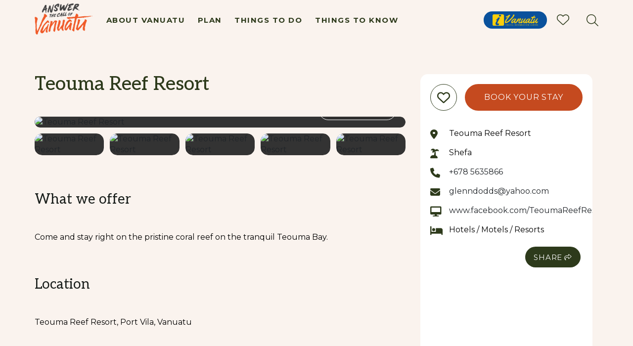

--- FILE ---
content_type: text/html; charset=utf-8
request_url: https://www.vanuatu.travel/en/stay-2/teouma-reef-resort
body_size: 15779
content:
<!DOCTYPE html>     <html class="no-js" lang="en"> <!--<![endif]--> <head> <!-- empty line --> <link rel="preconnect" href="https://fonts.googleapis.com"> <link rel="preconnect" href="https://fonts.gstatic.com" crossorigin> <link href="https://fonts.googleapis.com/css2?family=Aleo:ital,wght@0,100..900;1,100..900&family=Montserrat:ital,wght@0,100..900;1,100..900&display=swap" rel="stylesheet">                           <title>Vanuatu Tourism Office - Vanuatu Tourism Office - Teouma Reef Resort</title>
<meta charset="utf-8">
<meta name="keywords" content="Teouma Reef Resort,accommodation">
<meta property="og:url" content="https://www.vanuatu.travel/en/book/teouma-reef-resort">
<meta property="og:type" content="website">
<meta property="og:title" content="Teouma Reef Resort">
<meta property="og:description" content="Come and stay right on the pristine coral reef on the tranquil Teouma Bay.">
<meta property="og:image" content="https://images.bookeasy.com.au/website/thumbs/1200_900_crop/vanuatu/teoumareef-primary-58aa41b5-a1a8-4549-83c3-584590884a30.jpg">
<meta name="description" content="Come and stay right on the pristine coral reef on the tranquil Teouma Bay.">
<meta name="generator" content="Impart Media">
<link href="/en/stay-2/teouma-reef-resort" rel="canonical">
<link href="/templates/vanuatu2024/favicon.ico" rel="icon" type="image/vnd.microsoft.icon">
<style>
@media (min-width:768px) {
}
</style>
<style>
.utopia__search-control-window #plusMinusControl_adults_selector_number ~ .plusMinusControl-text:after,
.details-accom-search-pax-plusminus-adults .plusMinusControl-text:after,
#gadget__search .adults .gadget__search-label:after { content:'(18+ years)'; font-size:0.75em; line-height:1em; display:block; }
.utopia__search-control-window #plusMinusControl_children_selector_number ~ .plusMinusControl-text:after,
.details-accom-search-pax-plusminus-children .plusMinusControl-text:after,
#gadget__search .children .gadget__search-label:after { content:'(5-17 years)'; font-size:0.75em; line-height:1em; display:block; }
.utopia__search-control-window #plusMinusControl_infants_selector_number ~ .plusMinusControl-text:after,
.details-accom-search-pax-plusminus-infants .plusMinusControl-text:after,
#gadget__search .infants .gadget__search-label:after { content:'(Under 5 years)'; font-size:0.75em; line-height:1em; display:block; }
</style>
<style>body #main div.shopping-cart.BE.auto-collapse { display:none; }</style>
<script type="application/json" class="joomla-script-options new">{"system.paths":{"root":"","rootFull":"https:\/\/www.vanuatu.travel\/","base":"","baseFull":"https:\/\/www.vanuatu.travel\/"},"csrf.token":"e356e3e695101b130d3f4c07ceea68fd"}</script>
<script src="/media/system/js/core.min.js?2cb912"></script>
<script src="/media/mod_menu/js/menu.min.js?383a02" type="module"></script>
<script src="/media/vendor/jquery/js/jquery.min.js?3.7.1"></script>
<script type="application/ld+json">{"@context":"https://schema.org","@type":"BreadcrumbList","@id":"https://www.vanuatu.travel/#/schema/BreadcrumbList/17","itemListElement":[{"@type":"ListItem","position":1,"item":{"@id":"https://www.vanuatu.travel/en/","name":"Home"}},{"@type":"ListItem","position":2,"item":{"@id":"https://www.vanuatu.travel/en/book","name":"Book"}},{"@type":"ListItem","position":3,"item":{"name":"Teouma Reef Resort"}}]}</script>
<link rel="stylesheet" href="/templates/vanuatu2024/dist/../dist/template.bundle.prod.css?version=be58f3a2a53940070ca6" type="text/css" />
  <link rel="stylesheet" href="/layouts/impartmedia/activitiesv2/layout.css?version=1750309136" type="text/css"  />
  <link rel="stylesheet" href="/media/impartmedia/v3/css/lightgallery.min.css?version=1750309398" type="text/css"  />
  <link rel="stylesheet" href="/media/impartmedia/v3/css/im-gadgetbutton.css?version=1750309397" type="text/css"  />
 <link href="https://fonts.googleapis.com/css2?family=Noto+Sans:ital,wght@0,100..900;1,100..900&display=swap" rel="stylesheet"> <link href="https://fonts.googleapis.com/css2?family=Open+Sans:wght@300;400;600;700&display=swap" rel="stylesheet"> <meta name="viewport" content="width=device-width, initial-scale=1, maximum-scale=1"/>  <!-- Google Tag Manager --> <script>
(function(w,d,s,l,i){w[l]=w[l]||[];w[l].push({'gtm.start': new Date().getTime(),event:'gtm.js'});var f=d.getElementsByTagName(s)[0], j=d.createElement(s),dl=l!='dataLayer'?'&l='+l:'';j.async=true;j.src= 'https://www.googletagmanager.com/gtm.js?id='+i+dl;f.parentNode.insertBefore(j,f); })(window,document,'script','dataLayer','GTM-KHCCT44');
</script> <!-- End Google Tag Manager --> <meta name="p:domain_verify" content="79f36adb89017defa05fd06b65437e6a" /> <meta name="cf-2fa-verify" content="h47ty8lky89fw6e5E"> <!-- Google tag (gtag.js) --> <script async src="https://www.googletagmanager.com/gtag/js?id=G-S5ZMS391T6"></script> <script>
window.dataLayer = window.dataLayer || [];
function gtag(){dataLayer.push(arguments);}
gtag('js', new Date()); gtag('config', 'G-S5ZMS391T6');
</script>
    <!-- TikTok Pixel Code Start -->
    <script>
        !function (w, d, t) {
            w.TiktokAnalyticsObject=t;var ttq=w[t]=w[t]||[];ttq.methods=[""page"",""track"",""identify"",""instances"",""debug"",""on"",""off"",""once"",""ready"",""alias"",""group"",""enableCookie"",""disableCookie"",""holdConsent"",""revokeConsent"",""grantConsent""],ttq.setAndDefer=function(t,e){t[e]=function(){t.push([e].concat(Array.prototype.slice.call(arguments,0)))}};for(var i=0;i<ttq.methods.length;i++)ttq.setAndDefer(ttq,ttq.methods[i]);ttq.instance=function(t){for(
                var e=ttq._i[t]||[],n=0;n<ttq.methods.length;n++)ttq.setAndDefer(e,ttq.methods[n]);return e},ttq.load=function(e,n){var r=""https://analytics.tiktok.com/i18n/pixel/events.js"",o=n&&n.partner;ttq._i=ttq._i||{},ttq._i[e]=[],ttq._i[e]._u=r,ttq._t=ttq._t||{},ttq._t[e]=+new Date,ttq._o=ttq._o||{},ttq._o[e]=n||{};n=document.createElement(""script"")
                ;n.type=""text/javascript"",n.async=!0,n.src=r+""?sdkid=""+e+""&lib=""+t;e=document.getElementsByTagName(""script"")[0];e.parentNode.insertBefore(n,e)};
            ttq.load('D1C9L5RC77U6QKGC2BT0');
            ttq.page();
        }(window, document, 'ttq');
    </script>
    <!-- TikTok Pixel Code End -->  
<!--[if lt IE 7]>      <html class="no-js lt-ie9 lt-ie8 lt-ie7"> <![endif]-->
<!--[if IE 7]>         <html class="no-js lt-ie9 lt-ie8"> <![endif]-->
<!--[if IE 8]>         <html class="no-js lt-ie9"> <![endif]-->
<!--[if gt IE 8]><!-->
<script> window.im_google_maps_loaded_event = function() { if (typeof($w) !== "undefined") { $w.event.publish("google.maps.js.ready", window, true); } } </script>
<style> :root body { --colour-request:#c54a1f; --colour-instant:#c54a1f; --colour-unavail:#c54a1f; } body .im-gadgetbutton { background-color:var(--colour-request); } body .im-gadgetbutton.instant-confirmation, body .instant-confirmation .im-gadgetbutton { background-color:var(--colour-instant); }  body .im-gadgetbutton.instant-confirmation.non-bookable-product, body .instant-confirmation .im-gadgetbutton.non-bookable-product { background-color:var(--colour-request); } body .im-gadgetbutton.unavailable, body .min-nights .im-gadgetbutton { background:var(--colour-unavail); }  body .custom-clustericon-small { --cluster-color: #ff9b00; }  body .custom-clustericon-medium { --cluster-color: #ff9b00; }  body .custom-clustericon-large { --cluster-color: #ff9b00; } </style>
<script> var site_base_url = "https://www.vanuatu.travel/"; </script>
</head> <body id="contentpage" class="com_bookeasy view-details no-layout no-task itemid-421">  <!-- Google Tag Manager (noscript) --> <noscript><iframe src="https://www.googletagmanager.com/ns.html?id=GTM-KHCCT44" height="0" width="0" style="display:none;visibility:hidden"></iframe></noscript> <!-- End Google Tag Manager (noscript) -->
    <!-- Start of Floodlight Tag: Please do not remove -->
    <script type="text/javascript">
        var axel = Math.random() + "";
        var a = axel * 10000000000000;
        document.write('<iframe src="https://15568681.fls.doubleclick.net/activityi;src=15568681;type=invmedia;cat=vanua0;dc_lat=;dc_rdid=;tag_for_child_directed_treatment=;tfua=;npa=;gdpr=${GDPR};gdpr_consent=${GDPR_CONSENT_755};ord=' + a + '?" width="1" height="1" frameborder="0" style="display:none"></iframe>');
    </script>
    <noscript>
        <iframe src="https://15568681.fls.doubleclick.net/activityi;src=15568681;type=invmedia;cat=vanua0;dc_lat=;dc_rdid=;tag_for_child_directed_treatment=;tfua=;npa=;gdpr=${GDPR};gdpr_consent=${GDPR_CONSENT_755};ord=1?" width="1" height="1" frameborder="0" style="display:none"></iframe>
    </noscript>
    <!-- End of Floodlight Tag: Please do not remove -->                                <!-- HEADER -->   <header class="site-header "> <div class="container container-large"> <div class="row-flex"> <div class="site-logo-wrapper"> <a href="/" class="site-logo mobile"><img loading="lazy" src="/templates/vanuatu2024/images/vanuatu-logo-2019.png" alt="logo"></a> <a href="/" class="site-logo desktop"><img loading="lazy" src="/templates/vanuatu2024/images/vanuatu-logo-2019.png" alt="logo"></a> </div> <!-- Main Menu --> <div id="navigation" class="navigation"> <nav class="navbar navbar-default"> <div id="navbar" class="navbar-collapse collapse">  <ul class="mod-menu mod-list nav ">
<li class="nav-item item-573 deeper parent"><a href="/en/about-vanuatu" >About Vanuatu</a><ul class="mod-menu__sub list-unstyled small"><li class="nav-item item-586 parent"><a href="/en/about-vanuatu/provinces" ><img loading="lazy" src="https://images.impartmedia.com/vanuatu.travel/About/YB5zGvjk.jpeg" alt="" width="800" height="511" loading="lazy"><span class="image-title">Provinces</span></a></li><li class="nav-item item-647"><a href="/en/about-vanuatu/history" ><img loading="lazy" src="https://images.impartmedia.com/vanuatu.travel/About/F4U-Corsair-1024x996.jpg" alt="" width="1024" height="996" loading="lazy"><span class="image-title">History</span></a></li><li class="nav-item item-648"><a href="/en/about-vanuatu/understanding-kastom" ><img loading="lazy" src="https://images.impartmedia.com/vanuatu.travel/About/NHmOBuan.jpeg" alt="" width="6720" height="4480" loading="lazy"><span class="image-title">Understanding Kastom</span></a></li><li class="nav-item item-649"><a href="/en/about-vanuatu/bislama" ><img loading="lazy" src="https://images.impartmedia.com/vanuatu.travel/About/etdcbDQU.jpeg" alt="" width="4000" height="2667" loading="lazy"><span class="image-title">Bislama</span></a></li><li class="nav-item item-635"><a href="/en/about-vanuatu/kava" ><img loading="lazy" src="https://images.impartmedia.com/vanuatu.travel/About/download.jpeg" alt="" width="1920" height="400" loading="lazy"><span class="image-title">Kava</span></a></li><li class="nav-item item-632"><a href="/en/about-vanuatu/vanuatu-made" ><img loading="lazy" src="https://images.impartmedia.com/vanuatu.travel/things-to-do/lOSP63-i.jpeg" alt="" width="800" height="533" loading="lazy"><span class="image-title">Vanuatu made</span></a></li><li class="nav-item item-650"><a href="/en/about-vanuatu/handicrafts" ><img loading="lazy" src="https://images.impartmedia.com/vanuatu.travel/things-to-do/tjAi5EXe.jpeg" alt="" width="800" height="533" loading="lazy"><span class="image-title">Music, Arts, Handicrafts</span></a></li><li class="nav-item item-620"><a href="/en/about-vanuatu/local-eats" ><img loading="lazy" src="https://images.impartmedia.com/vanuatu.travel/About/L5_sFDuS.jpeg" alt="" width="6000" height="4000" loading="lazy"><span class="image-title">Local eats</span></a></li></ul></li><li class="nav-item item-574 deeper parent"><a href="/en/plan" >Plan</a><ul class="mod-menu__sub list-unstyled small"><li class="nav-item item-380 parent"><a href="/en/plan/stay" ><img loading="lazy" src="https://images.impartmedia.com/vanuatu.travel/Plan/7jT6F_M8.jpeg" alt="" width="2048" height="1536" loading="lazy"><span class="image-title">Stay</span></a></li><li class="nav-item item-651 parent"><a href="/en/plan/food-drinks" ><img loading="lazy" src="https://images.impartmedia.com/vanuatu.travel/Plan/sCSdMCU4.jpeg" alt="" width="800" height="532" loading="lazy"><span class="image-title">Food and Drinks</span></a></li><li class="nav-item item-412 parent"><a href="/en/plan/tours" ><img loading="lazy" src="https://images.impartmedia.com/vanuatu.travel/Plan/t96qeosx1.jpeg" alt="" width="5184" height="3456" loading="lazy"><span class="image-title">Tours</span></a></li><li class="nav-item item-660 parent"><a href="/en/plan/cruising" ><img loading="lazy" src="https://images.impartmedia.com/vanuatu.travel/Plan/fAIjo9vw.jpeg" alt="" width="4000" height="2250" loading="lazy"><span class="image-title">Cruising</span></a></li><li class="nav-item item-664 parent"><a href="/en/plan/weddings" ><img loading="lazy" src="https://images.impartmedia.com/vanuatu.travel/WebsiteHomepageBanner-Wedding_pictures_-_Groovy_Banana.jpg" alt="" width="1468" height="980" loading="lazy"><span class="image-title">Weddings</span></a></li><li class="nav-item item-619 parent"><a href="/en/plan/suggested-itineraries?layout=hybridpackagelist" ><img loading="lazy" src="https://images.impartmedia.com/vanuatu.travel/Plan/Suggested-itineraries.jpg" alt="" width="2000" height="1335" loading="lazy"><span class="image-title">Suggested Itineraries</span></a></li><li class="nav-item item-669 parent"><a href="/en/plan/planning-tools" ><img loading="lazy" src="https://images.impartmedia.com/vanuatu.travel/Plan/0dxkeH-41.jpeg" alt="" width="800" height="534" loading="lazy"><span class="image-title">Planning tools</span></a></li><li class="nav-item item-693"><a href="/en/plan/airport-transfers" ><img loading="lazy" src="https://vanuatu.getbynder.com/m/1011f557c7f5045c/thul-vanuatu-travel-2.png" alt=""><span class="image-title">Airport transfers</span></a></li><li class="nav-item item-1282"><a href="/en/plan/car-hire" ><img loading="lazy" src="https://images.impartmedia.com/vanuatu.travel/operators/world-car-rentals/world-car-rental-hero.jpg" alt="" width="1000" height="745" loading="lazy"><span class="image-title">Car Hire</span></a></li></ul></li><li class="nav-item item-575 deeper parent"><a href="/en/things-to-do" >Things To Do</a><ul class="mod-menu__sub list-unstyled small"><li class="nav-item item-578"><a href="/en/things-to-do/events" ><img loading="lazy" src="https://images.impartmedia.com/vanuatu.travel/things-to-do/9dlHqFvI-small2.jpg" alt="" width="1000" height="666" loading="lazy"><span class="image-title">Events</span></a></li><li class="nav-item item-674"><a href="/en/things-to-do/volcanos" ><img loading="lazy" src="https://images.impartmedia.com/vanuatu.travel/things-to-do/-qrNYt5M.jpeg" alt="" width="5544" height="3696" loading="lazy"><span class="image-title">Volcanos</span></a></li><li class="nav-item item-675"><a href="/en/things-to-do/blue-holes" ><img loading="lazy" src="https://images.impartmedia.com/vanuatu.travel/things-to-do/LqbMRh2R.jpeg" alt="" width="770" height="600" loading="lazy"><span class="image-title">Blue holes</span></a></li><li class="nav-item item-617"><a href="/en/things-to-do/hiking" ><img loading="lazy" src="https://images.impartmedia.com/vanuatu.travel/things-to-do/gtIi7_io.jpeg" alt="" width="800" height="516" loading="lazy"><span class="image-title">Hiking</span></a></li><li class="nav-item item-676"><a href="/en/things-to-do/surfing" ><img loading="lazy" src="https://images.impartmedia.com/vanuatu.travel/things-to-do/PtnkxNFn.jpeg" alt="" width="2914" height="1985" loading="lazy"><span class="image-title">Surfing</span></a></li><li class="nav-item item-677"><a href="/en/things-to-do/shopping" ><img loading="lazy" src="https://images.impartmedia.com/vanuatu.travel/things-to-do/tjAi5EXe.jpeg" alt="" width="800" height="533" loading="lazy"><span class="image-title">Shopping</span></a></li><li class="nav-item item-621"><a href="/en/things-to-do/markets" ><img loading="lazy" src="https://images.impartmedia.com/vanuatu.travel/things-to-do/BNg7mp3j.jpeg" alt="" width="800" height="532" loading="lazy"><span class="image-title">Markets</span></a></li><li class="nav-item item-678"><a href="/en/things-to-do/beaches" ><img loading="lazy" src="https://images.impartmedia.com/vanuatu.travel/things-to-do/vanuatu.travel-beaches.jpg" alt="" width="750" height="562" loading="lazy"><span class="image-title">Beaches</span></a></li><li class="nav-item item-679 parent"><a href="/en/things-to-do/snorkelling" ><img loading="lazy" src="https://images.impartmedia.com/vanuatu.travel/things-to-do/vanuatu.travel-319.jpg" alt="" width="750" height="501" loading="lazy"><span class="image-title">Snorkelling</span></a></li><li class="nav-item item-680"><a href="/en/things-to-do/fishing" ><img loading="lazy" src="https://images.impartmedia.com/vanuatu.travel/things-to-do/qSls4Bn7.jpeg" alt="" width="5760" height="3840" loading="lazy"><span class="image-title">Fishing</span></a></li><li class="nav-item item-684 parent"><a href="/en/things-to-do/culture" ><img loading="lazy" src="https://images.impartmedia.com/vanuatu.travel/things-to-do/NorthPentecost-MahavaCulturalTour.jpg" alt="" width="750" height="500" loading="lazy"><span class="image-title">Culture</span></a></li><li class="nav-item item-616"><a href="/en/things-to-do/diving" ><img loading="lazy" src="https://images.impartmedia.com/vanuatu.travel/diving1.jpg" alt="" width="1920" height="980" loading="lazy"><span class="image-title">Diving</span></a></li></ul></li><li class="nav-item item-576 deeper parent"><a href="/en/things-to-know" >Things To Know</a><ul class="mod-menu__sub list-unstyled small"><li class="nav-item item-585 parent"><a href="/en/things-to-know/travelling-to-vanuatu" ><img loading="lazy" src="https://images.impartmedia.com/vanuatu.travel/things-to-know/visiting-vanuatu-beaches.jpg" alt="" width="750" height="422" loading="lazy"><span class="image-title">Travelling to Vanuatu</span></a></li><li class="nav-item item-583 parent"><a href="/en/things-to-know/travelling-around-vanuatu" ><img loading="lazy" src="https://d2lsjsqnstxud9.cloudfront.net/media/E69F91CB-0EA2-49A5-BBF68E49DFB16039/09FC8901-290F-4179-9EB79727F8331A6B/webimage-81D14360-348C-4E5B-9284CE5C536C0B75.png" alt=""><span class="image-title">Travelling around Vanuatu</span></a></li><li class="nav-item item-630 parent"><a href="/en/things-to-know/travel-tips" ><img loading="lazy" src="https://images.impartmedia.com/vanuatu.travel/things-to-know/vanuatu-travel-tips.jpg" alt="" width="666" height="444" loading="lazy"><span class="image-title">Travel tips</span></a></li><li class="nav-item item-698"><a href="/en/things-to-know/travelling-to-outer-islands" ><img loading="lazy" src="https://images.impartmedia.com/vanuatu.travel/things-to-know/MalekulaCarTransferBenSavage.jpg" alt="" width="666" height="444" loading="lazy"><span class="image-title">Travelling to outer islands</span></a></li><li class="nav-item item-636"><a href="/en/things-to-know/faqs" ><img loading="lazy" src="https://images.impartmedia.com/vanuatu.travel/things-to-know/vanuatu-groovy-banana-drone.jpg" alt="" width="800" height="431" loading="lazy"><span class="image-title">FAQs</span></a></li><li class="nav-item item-631"><a href="/en/things-to-know/how-to-contact-us" ><img loading="lazy" src="https://images.impartmedia.com/vanuatu.travel/things-to-know/contact-us-vanuatu.jpg" alt="" width="666" height="442" loading="lazy"><span class="image-title">How to contact us</span></a></li><li class="nav-item item-633"><a href="/en/things-to-know/sustainability" ><img loading="lazy" src="https://images.impartmedia.com/vanuatu.travel/things-to-know/vanuatu-sustainability.jpg" alt="" width="666" height="421" loading="lazy"><span class="image-title">Sustainability</span></a></li></ul></li></ul>
  </div> </nav> </div> <div class="right-side">   <div class="header__cart"> <script> var IM = IM || {};
IM.gadgetInitCartSelector = "#toolbar-cart";
IM.gadgetInitCartOptions = {"vcID":null,"bookingURL":"https:\/\/www.vanuatu.travel\/book\/book","autoCollapse":true,"showPromoCode":true,"showGuestLogin":true,"showBookingTimer":true,"showEmptyCartButton":true,"autoFillQuestionsAlreadyAsked":true,"autoFillAndHideQuestionsAlreadyAsked":true,"collapseSimilarCartItems":true};
IM.loadingAnimationUrl = "https://gadgets.impartmedia.com/img/loading.gif";
IM.tripPlannerUrlAjax = "https://www.vanuatu.travel/api-site/itineraryplanner/html?oldajax=1";
IM.tripPlannerScrollToTop = 0; </script><div id="toolbar-cart"><span id="empty"></span></div>
<!--<div class="floater"><strong> </strong></div>-->
<!--<div class="link-tripplanner-hover floater" style="display:none"><strong><a href="/itinerary-planner">Trip Planner</a></strong> [<span id="toolbar-tripplanner" style="font-weight:bold"><span><a href="/itinerary-planner">0</a></span></span>]</div>-->
<!--<div class="link-tripplanner-hover floater" style="display:none"><a href="/itinerary-planner"><i class="fas fa-heart header-trip__icon"></i></a></div>-->
 </div>  <div class="right-side-logo"> <img loading="lazy" src="/templates/vanuatu2024/images/vtic-logo.png" class="vtic-logo" alt="vtic logo"> </div> <button type="button" class="navbar-toggle collapsed" data-toggle="collapse" data-target="#navbar" aria-expanded="false" aria-controls="navbar"> <span class="sr-only">Toggle navigation</span> <span class="icon-bar"></span> <span class="icon-bar"></span> <span class="icon-bar"></span> <span class="icon-bar"></span> </button> 
<div class="header-itinerary-planner">
<a href="/itinerary-planner" class="header-itinerary-icon">
<!--<span class="text">My Itinerary</span>-->
<i class="thfas thfa-heart header-trip__icon"></i>
<span class="itinerary-item-number"><!-- NOTE: do not place any dynamic content in here, since this layout will be cached by fullpagecache --></span>
</a>
</div>
<script>
var IMItineraryUrlAjax = 'https://www.vanuatu.travel/api-site/itineraryplanner/html?oldajax=1';
var IMItineraryUrlAjaxJSON = 'https://www.vanuatu.travel/component/bookeasy/tripplanner/?task=getTripPlannerAjaxJSON';
var IMItinerarySelector = '.header-itinerary-planner';
</script>
 <!-- Search icon --> <div class="header-search-icon"> <a href="#" onclick="return false"><i class="thfal thfa-search"></i></a> </div> </div> </div> </div> </header> <!-- Ultrasearch --> <div id="header-search" class="header-search"> <div id="search-invisible-clickarea"></div> <div id="search-close-button"><i class="thfas thfa-times"></i></div> <div id="search"> 
<div class="search">
<form action="/en/search-results" method="post" class="form-inline">
<label for="mod-search-searchword" class="element-invisible"> </label> <input name="searchword" id="mod-search-searchword" maxlength="50"  class="inputbox search-query" type="text" size="20" value="" placeholder="Search..." onkeyup="ultraSearch(this)" autocomplete="off" /> <button class="" onclick="this.form.searchword.focus();"><i class="fal fa-search"></i></button><input type="hidden" name="searchphrase" value="exact" />
<input type="hidden" name="task" value="search" />
<input type="hidden" name="option" value="com_search" />
<input type="hidden" name="Itemid" value="246" />
</form>
</div>
 <div class="clear"></div> </div> </div>  <!-- CONTENT -->  <main id='content' role='main'> <div class="content-area">  <div id="no-banner-page"></div>     <div class="breadcrumbs hidden-xs"> <div class="be-container"> <nav class="mod-breadcrumbs__wrapper" aria-label="Breadcrumbs">
    <ol class="mod-breadcrumbs breadcrumb px-3 py-2">
                    <li class="mod-breadcrumbs__here float-start">
                You are here: &#160;
            </li>
        
        <li class="mod-breadcrumbs__item breadcrumb-item"><a href="/en/" class="pathway"><span>Home</span></a></li><li class="mod-breadcrumbs__item breadcrumb-item"><a href="/en/book" class="pathway"><span>Book</span></a></li><li class="mod-breadcrumbs__item breadcrumb-item active"><span>Teouma Reef Resort</span></li>    </ol>
    </nav>
 </div> </div>
  <div class="content-before"> <style>
.site-alert .site-alert-inner .close-button { display: none; }
</style> </div>  
<!-- atdwPixel not enabled -->
<script type="text/javascript">
function switchDetailsPageTab($obj, $tabName) {
jQuery('.details-tab-'+$tabName).slideToggle('fast');
if (jQuery($obj).parent().hasClass('details-tab-collapsible-active')) {
jQuery($obj).parent().removeClass('details-tab-collapsible-active');
} else {
jQuery($obj).parent().addClass('details-tab-collapsible-active');
}
initialise(); // re-initialise() the google map, so that it redraws correctly after switching tabs
return false;
}
</script>

<!-- DETAILS GADGET -->
<div id="details-gadget" class="fullwidth accom ">

<!-- Navigation Sidebar -->
    <div class="navigation-sidebar-outer-wrapper" style="display:none;">
        <div class="navigation-sidebar-inner-wrapper sticky">
            <div class="be-container">
                <div class="navigation-sidebar">
                    <ul>
                        
                                                <li class="navigation-sidebar-book"><a href="#book" class="sidebar-nav-button">Book</a></li>
                        
                        
                                                <li class="navigation-sidebar-about"><a href="#about" class="sidebar-nav-button">Details</a></li>
                        
                        <li class="navigation-sidebar-gallery"><a href="#gallery" class="sidebar-nav-button">Images</a></li>
                        
                        <li class="navigation-sidebar-map"><a href="#map" class="sidebar-nav-button">Location</a></li>
                        
                        
                    </ul>
                    
                </div>
            </div>
        </div>
    </div>

<div class="clear"></div>
<div id="details-tabrow">
<div class="details-tab-button details-tab-button-1 details-tab-button-active"><a href="#" onclick="return switchDetailsPageTab(this, 'booking')">Book a Room</a></div>
<div class="details-tab-button details-tab-button-afteractive "><a href="#" onclick="return switchDetailsPageTab(this, 'overview')">Overview</a></div><div class="details-tab-button "><a href="#" onclick="return switchDetailsPageTab(this, 'location')">Location &amp; Directions</a></div>
<div class="clear"></div>
</div>

<div class="be-container">
<!-- LEFT AND RIGHT COLUMNS -->
<div class="row details-page-row">
<div class="col-12 col-md-12 col-lg-8 details-page-left">
<div class="operator-heading">
<div class="operator-title-wrapper">
<h1 class="operator_title"><strong class="text-jumbo font-extralight">Teouma Reef Resort</strong></h1>
<div id="page-subtitle">
<span class="operator-location">Port Vila</span>
<span class="operator-type is-accom operator-type-accommodation">Accommodation</span>

                        
</div>
</div>
<div class="operator-heading-buttons">
</div>
</div>
<!-- TABS -->
<div id="details-tabs">
<a name="gallery" class="jump-to-anchor jump-to-anchor-gallery"></a>
<div class="wrapper-operator-gallery">

<script>
window.operatorGalleryImages = [{"src":"https:\/\/images.bookeasy.com.au\/website\/thumbs\/1200_900_crop\/vanuatu\/teoumareef-primary-58aa41b5-a1a8-4549-83c3-584590884a30.jpg","alt":"","url":"https:\/\/images.bookeasy.com.au\/website\/thumbs\/1200_900_crop\/vanuatu\/teoumareef-primary-58aa41b5-a1a8-4549-83c3-584590884a30.jpg"},{"src":"https:\/\/images.bookeasy.com.au\/website\/thumbs\/1200_900_crop\/vanuatu\/teoumareef-std-4ae6ce4d-f4c4-4b19-ac4f-f74c5257a0fe.jpg","alt":"","url":"https:\/\/images.bookeasy.com.au\/website\/thumbs\/1200_900_crop\/vanuatu\/teoumareef-std-4ae6ce4d-f4c4-4b19-ac4f-f74c5257a0fe.jpg"},{"src":"https:\/\/images.bookeasy.com.au\/website\/thumbs\/1200_900_crop\/vanuatu\/teoumareef-std-907f37b8-e553-483c-8225-e38f6c59b447.jpg","alt":"","url":"https:\/\/images.bookeasy.com.au\/website\/thumbs\/1200_900_crop\/vanuatu\/teoumareef-std-907f37b8-e553-483c-8225-e38f6c59b447.jpg"},{"src":"https:\/\/images.bookeasy.com.au\/website\/thumbs\/1200_900_crop\/vanuatu\/teoumareef-std-1df174e7-f41c-44ca-87a5-e5e7f61c0845.jpg","alt":"","url":"https:\/\/images.bookeasy.com.au\/website\/thumbs\/1200_900_crop\/vanuatu\/teoumareef-std-1df174e7-f41c-44ca-87a5-e5e7f61c0845.jpg"},{"src":"https:\/\/images.bookeasy.com.au\/website\/thumbs\/1200_900_crop\/vanuatu\/teoumareef-std-e55ce3ef-9b8e-4619-b4ba-c142966507ce.jpg","alt":"","url":"https:\/\/images.bookeasy.com.au\/website\/thumbs\/1200_900_crop\/vanuatu\/teoumareef-std-e55ce3ef-9b8e-4619-b4ba-c142966507ce.jpg"},{"src":"https:\/\/images.bookeasy.com.au\/website\/thumbs\/1200_900_crop\/vanuatu\/teoumareef-std-ae6b8ed6-1af4-449d-88cb-04fa18a119dd.jpg","alt":"","url":"https:\/\/images.bookeasy.com.au\/website\/thumbs\/1200_900_crop\/vanuatu\/teoumareef-std-ae6b8ed6-1af4-449d-88cb-04fa18a119dd.jpg"}];
</script>
<div class="panel-image-gallery-multimix">

<!-- images and map -->
<div class="row">

<div class="col-12 col-md-12 first-item">
<a href="#" data-im-onclick="IMImageGallery.showLightbox(0)" class="imgal-fullheight">
<img loading="lazy" src="https://images.bookeasy.com.au/website/thumbs/1200_900_crop/vanuatu/teoumareef-primary-58aa41b5-a1a8-4549-83c3-584590884a30.jpg" alt="Teouma Reef Resort" class="imgal-fullheight" />
</a>
<a href="#" data-im-onclick="IMImageGallery.showLightbox(0)" class="button button-primary imgal-viewgallery-button">
View gallery
</a>
</div>

<div class="col-12 col-md-12">

<!-- 1 + 5 images -->
<div class="imgal-half-height">
<div class="row">
<div class="col-3 col-md-3">
<a href="#" data-im-onclick="IMImageGallery.showLightbox(1)" class="imgal-fullheight">
<img loading="lazy" src="https://images.bookeasy.com.au/website/thumbs/1200_900_crop/vanuatu/teoumareef-std-4ae6ce4d-f4c4-4b19-ac4f-f74c5257a0fe.jpg" alt="Teouma Reef Resort" class="imgal-fullheight" />
</a>
</div>
<div class="col-3 col-md-3">
<a href="#" data-im-onclick="IMImageGallery.showLightbox(2)" class="imgal-fullheight">
<img loading="lazy" src="https://images.bookeasy.com.au/website/thumbs/1200_900_crop/vanuatu/teoumareef-std-907f37b8-e553-483c-8225-e38f6c59b447.jpg" alt="Teouma Reef Resort" class="imgal-fullheight" />
</a>
</div>
<div class="col-3 col-md-3">
<a href="#" data-im-onclick="IMImageGallery.showLightbox(3)" class="imgal-fullheight">
<img loading="lazy" src="https://images.bookeasy.com.au/website/thumbs/1200_900_crop/vanuatu/teoumareef-std-1df174e7-f41c-44ca-87a5-e5e7f61c0845.jpg" alt="Teouma Reef Resort" class="imgal-fullheight" />
</a>
</div>
<div class="col-3 col-md-3">
<a href="#" data-im-onclick="IMImageGallery.showLightbox(4)" class="imgal-fullheight">
<img loading="lazy" src="https://images.bookeasy.com.au/website/thumbs/1200_900_crop/vanuatu/teoumareef-std-e55ce3ef-9b8e-4619-b4ba-c142966507ce.jpg" alt="Teouma Reef Resort" class="imgal-fullheight" />
</a>
</div>
<div class="col-3 col-md-3">
<a href="#" data-im-onclick="IMImageGallery.showLightbox(5)" class="imgal-fullheight">
<img loading="lazy" src="https://images.bookeasy.com.au/website/thumbs/1200_900_crop/vanuatu/teoumareef-std-ae6b8ed6-1af4-449d-88cb-04fa18a119dd.jpg" alt="Teouma Reef Resort" class="imgal-fullheight" />
</a>
</div>
</div>
</div>

</div>
</div>

</div>
<div class="operator-light-gallery-images" style="display:none"><!-- lightgallery placeholder --></div>

</div>
<a name="book" class="jump-to-anchor"></a>
<!-- BOOKING TAB -->
<div class="details-tab-booking">
<div class="no-container">
<script id="itemDetailsGadgetTemplate" type="text/x-handlebars-template">
<div class="priceGrid im-grid">
<table>
<thead>
<tr>
<td class="title">Description</td>
<td class="quantity">Quantity</td>
<td class="total">Total</td>
{{#each itemDetails.header}}
<td class="date {{cls}}">
<a class="day">{{day}}</a>
<a class="date">{{date}}</a>
<a class="month">{{month}}</a>
</td>
{{/each}}
</tr>
</thead>
<tbody>
{{#each itemDetails.items}}
<tr class="{{attributes.class}}" data-extra='{{{wsdata _data}}}'>
<td class="name">
{{{wisdom td_desc}}}
{{#if td_thumb}}
<div onclick="BE.gadget.details.showRoomPopup('{{roomID}}', {}, {}); return false" class="thumb">{{{wisdom td_thumb}}}</div>
{{/if}}
</td>
<td class="quantity">
{{{wisdom td_quantity}}}
</td>
{{#if td_total}}
<td class="total">
{{{wisdom td_total}}}
</td>
{{/if}}
{{#each td_dates}}
<td class="{{td._attr.class}}">
{{{wisdom td}}}
</td>
{{/each}}
</tr>
{{/each}}
</tbody>
</div>
</script>

<!-- ======================================================================
== ITEM GADGET
====================================================================== -->
<div id="itemGadget" class=" accom ">
</div>
<!-- /ITEM GADGET -->
<!--<h2>Your cart</h2>-->
<div id="cart" style="display:none"></div>
</div>
</div><!-- /BOOKING TAB -->


<!-- WHAT WE OFFER -->
<h2 class="operator-section-heading operator-section-margin-top">What we offer</h2>
<div class="details-gadget-difference">
<p><p>Come and stay right on the pristine coral reef on the tranquil Teouma Bay.</p></p>
<div class="clear"></div>
</div>

<!-- LOCATION -->
<a name="map" class="jump-to-anchor"></a>
<div class="details-tab details-tab-location operator-section-margin-top">
<div id="details-location">
<div class="map-directions">
<h2 class="operator-section-heading">Location</h2>
<p class="operator-address">Teouma Reef Resort, Port Vila, Vanuatu</p>
</div>

<div class="clear"></div>
</div>
<!-- Contact -->
</div>
<!-- /LOCATION TAB -->

<!-- DETAILS -->
<a name="about" class="jump-to-anchor"></a>
<div id="operator-details" class="operator-section-margin-top operator-section-margin-bottom">

<div class="row details-tab details-tab-details details-tab-overview">
<div class=" col-xs-12 ">
<h2 class="operator-section-heading">Details</h2>
<div class="details-gadget-description"><p><p>Teouma Reef Resort is peaceful and secluded, only a short 20 minute drive from Port Vila. The bungalows all have views of the Bay and are self contained.</p>
<p>Breakfast is included in the rate free of charge. The Resort is next door to Vanuatu Zoological and a close drive to local attractions of white sandy beaches, waterfalls and cultural villages.</p>
<p>&nbsp;</p>
<p>Snorkelling, swimming, fishing, kayaking or having some sunset drinks on the deck are some of activities available.</p>
<p>&nbsp;</p>
<p>&nbsp;</p>
<p>&nbsp;</p>
<p>&nbsp;</p></p></div>
</div>

</div>
<div id="overview-crop-placeholder"></div>
</div>

<!-- Facilities -->
<a name="facilities" class="jump-to-anchor jump-to-facilities"></a>

<!-- ROOMS TAB -->

<!-- REVIEWS -->
<a name="reviews" class="jump-to-anchor"></a>
<!-- REVIEWS (GOOGLE MAPS) -->
<!-- REVIEWS (BE) -->

<!-- CANCELLATION POLICY -->
<div class="operator-section-margin-top"></div>



</div><!-- /TABS -->
</div>

<div class="col-12 col-md-12 col-lg-4 details-page-right">
<!-- CONTACT DETAILS (DESKTOP ONLY) -->
<div class="operator-contact-info-wrapper" data-im-sticky='{"name":"sidebar","start":"top","offset":150,"end":"#similar-properties-main-wrapper","offsetEnd":80}'>
<div class="operator-contact-info-border"> <!-- hidden-xs -->


<div class="operator-contact-info-buttons has-availabilty">
<a tabindex="0" id="itin-btn-bookeasy-132471" class="button-add btn-add-to-itinerary" data-add-url="/api-site/itineraryplanner/add/bookeasy/132471" data-redirect-url="/itinerary-planner" data-active="My Itinerary" data-im-onclick="IMItineraryCore.addButtonClick(this); " data-toggle="tooltip" title="<h3>Add to my itinerary</h3>"><span>Add to itinerary</span></a>
 
<a href="https://www.facebook.com/TeoumaReefResortVanuatu/" target="_blank" class="button button-primary operator-contact-info-button">Book your stay</a>

</div>
<ul class="operator-contact-info has-availabilty">
<!-- FROM PRICE -->

<!-- ADDRESS -->
<li class="info-address">
<i class="thfar thfa-map-marker-alt"></i>
Teouma Reef Resort</li>

<!-- ISLAND -->
<li class="info-island">
<i class="thfar thfa-island-tropical"></i>
Shefa</li>
<!-- PHONE / MOBILE -->
<li class="info-phone">
<i class="thfar thfa-phone"></i>
<a href="tel:+6785635866">+678 5635866</a>
</li>

<!-- FAX -->

<!-- EMAIL -->
<li class="info-email ellipsis-one-line-text">
<i class="thfar thfa-envelope"></i>
<a href="#" class="operator-enquiry-button" data-operator="132471">glenndodds@yahoo.com</a>
</li>

<!-- WEBSITE -->
<li class="info-url ellipsis-one-line-text">
<i class="thfar thfa-desktop"></i>
<a href="https://www.facebook.com/TeoumaReefResortVanuatu/" target="_blank">www.facebook.com/TeoumaReefResortVanuatu</a>
</li>

<!-- CATEGORY -->
<li class="info-category">
<i class="thfar thfa-bed"></i>
<span class="operator-type operator-type-accom">Hotels / Motels / Resorts</span>
</li>

<!-- RATING -->

<!-- HOURS -->

<!-- FLOORPLAN -->

<!-- VIDEO -->

<!-- SOCIAL MEDIA LINKS -->
</ul>

<div class="button-wrapper extra-buttons share-button-wrapper">
<!-- SHARE BUTTON -->
<a class="button btn-primary btn-share js-share" href="javascript:void(0);">Share<i class="fa-light fa-share"></i></a>
<ul class="share-button-list">
<li><a target="_blank" class="js-fb-share" href="/" title="Share on Facebook"><i class="fab fa-facebook-square"></i></a></li>
<li><a target="_blank" class="js-twitter-share" href="/" title="Share on Twitter"><i class="fab fa-twitter"></i></a></li>
<li><a target="_blank" class="js-pinterest-share" href="/" title="Share on Pinterest"><i class="fab fa-pinterest-square"></i></a></li>
<li><a target="_blank" class="js-email-share" href="/" title="Share via Email"><i class="fa fa-envelope"></i></a></li>
</ul>
</div>
<!-- MAP -->
<div class="panel-operator-location">
<!-- <p class="address"><i class="thfal thfa-map-marker-alt"></i> Teouma Reef Resort</p> -->

<!-- MAP & DIRECTIONS -->
<div class="details-gadget-location ">

<iframe src="https://www.google.com/maps/embed/v1/place?key=AIzaSyCLFmo8XaKmEgchvY2lola9Eu0Uy5x0g9M&q=-17.80763,168.37839&attribution_source=Vanuatu+Tourism+Office&attribution_web_url=https%3A%2F%2Fwww.vanuatu.travel%2Fen%2Fbook%2Fteouma-reef-resort&attribution_ios_deep_link_id=comgooglemaps://?daddr=-17.80763,168.37839" width="100%" height="500" frameborder="0"></iframe>
<div class="clear"></div>

</div>

<!-- /MAP -->

<div class="operator-directions">
<a href="#" data-im-onclick="jQuery('.operator-directions-content').slideToggle(); jQuery(this).hide()" class="operator-directions-reveal">
<i class="thfar thfa-diamond-turn-right"></i> Get directions
</a>
</div>
<div class="details-gadget-difference-wrapper operator-directions-content" style="display:none">
<div class="details-gadget-difference">
<p><p>15mins-20mins drive from Port Vila town center.</p></p>
</div>
</div>
</div>
</div>
</div>
<div style="display:none">
<div class="operator-address"><p>Teouma Reef Resort, Port Vila, Australia</p></div>
</div>

</div>

<div class="col-xs-12" id="similar-properties-main-wrapper">
<hr>
<!-- SIMILAR PROPERTIES (JOOMLA IMPLEMENTATION) AJAX -->
<div id="similar-properties-placeholder"></div>

</div>
</div><!-- /LEFT AND RIGHT COLUMNS -->
</div>
<style type="text/css">
/*.details-tab { display:none; }*/
.details-tab-booking {  padding:0; }
</style>
</div>

<!-- ALERTS -->

<!-- REVIEWS -->
<!-- /DETAILS GADGET -->
    <div class="panel-breadcrumb"> <div class="container container-large"> <nav class="mod-breadcrumbs__wrapper" aria-label="Breadcrumbs">
    <ol class="mod-breadcrumbs breadcrumb px-3 py-2">
                    <li class="mod-breadcrumbs__here float-start">
                You are here: &#160;
            </li>
        
        <li class="mod-breadcrumbs__item breadcrumb-item"><a href="/en/" class="pathway"><span>Home</span></a></li><li class="mod-breadcrumbs__item breadcrumb-item"><a href="/en/book" class="pathway"><span>Book</span></a></li><li class="mod-breadcrumbs__item breadcrumb-item active"><span>Teouma Reef Resort</span></li>    </ol>
    </nav>
 </div> </div> </div> </main>  <!-- FOOTER -->  <footer class="site-footer"> <div class="footer-top"> <div class="container container-large"> <div class="row-flex"> <div class="col-md-3 item col-one"> <h4>Follow Us</h4> <div class="social-connect"> <div class="social-buttons">
<ul>
<li class="icon-social-instagram">
<a href="https://www.instagram.com/vanuatuislands/" target="_blank">
<span class="icon-wrapper">
<i class="fa-brands fa-instagram"></i>
</span>
<p>Instagram</p>
</a>
</li>
<li class="icon-social-facebook">
<a href="https://www.facebook.com/visitvanuatu/" target="_blank">
<span class="icon-wrapper">
<i class="fa-brands fa-facebook-f"></i>
</span>
<p>Facebook</p>
</a>
</li>


<li class="icon-social-tiktok">
<a href="https://www.tiktok.com/@vanuatuislands" target="_blank">
<span class="icon-wrapper">
<i class="fa-brands fa-tiktok"></i>
</span>
<p>TikTok</p>
</a>
</li>
</ul>
</div>
 </div> </div> <div class="col-md-3 item col-two"> <h4>Other Sites</h4> <ul class="mod-menu mod-list nav ">
<li class="nav-item item-577"><a href="/en/corporate" >Corporate</a></li><li class="nav-item item-572"><a href="/en/industry" >Industry</a></li></ul>
 </div> <div class="col-md-3 item col-three"> <h4>Contact</h4> <ul class="mod-menu mod-list nav ">
<li class="nav-item item-622"><a href="/en/about-us" >About Us</a></li><li class="nav-item item-624"><a href="/en/contact-us" >Contact Us</a></li><li class="nav-item item-625"><a href="/en/subscribe" >Subscribe</a></li></ul>
 </div> <div class="col-md-3 item col-four"> <h4>Help</h4> <ul class="mod-menu mod-list nav ">
<li class="nav-item item-623"><a href="/en/terms-of-use" >Terms of Use</a></li><li class="nav-item item-626"><a href="/en/privacy-policy" >Privacy Policy</a></li><li class="nav-item item-627"><a href="/en/sitemap" >Sitemap</a></li></ul>
 </div> <div class="col-md-3 item col-five"> 
<div class="featurebox-image-list ">

<div class="row">

<div class="col-xs-12 col-sm-6 col-md-3 position-1 item">

<img loading="lazy" src="https://images.impartmedia.com/vanuatu.travel/logos/VTO-LOGO-PNG2.png#joomlaImage://local-images/logos/VTO-LOGO-PNG2.png?width=565&height=346" alt="" />
</div>

<div class="col-xs-12 col-sm-6 col-md-3 position-2 multiple-of-2 item">

<img loading="lazy" src="https://images.impartmedia.com/vanuatu.travel/logos/MoTC-Logo_with-Emblem-extra-top.png#joomlaImage://local-images/logos/MoTC-Logo_with-Emblem-extra-top.png?width=250&height=258" alt="" />
</div>
</div>
</div> </div> <div class="col-md-3 item col-six"> 
<div class="featurebox-image-list ">

<div class="row">

<div class="col-xs-12 col-sm-6 col-md-3 position-1 item">

<img loading="lazy" src="https://images.impartmedia.com/vanuatu.travel/logos/vfia.png#joomlaImage://local-images/logos/vfia.png?width=334&height=334" alt="" />
</div>

<div class="col-xs-12 col-sm-6 col-md-3 position-2 multiple-of-2 item">

<img loading="lazy" src="https://images.impartmedia.com/vanuatu.travel/logos/vipa.png#joomlaImage://local-images/logos/vipa.png?width=300&height=318" alt="" />
</div>
</div>
</div> </div> </div> </div> </div> <div class="footer-bottom"> <div class="container container-large"> <hr> <div class="inner"> <!-- <p>Copyright &copy; 2026 Vanuatu Tourism Developed by <a href="https://www.impartmedia.com/" target="_blank">Impart media</a></p> --> 
<div id="mod-custom645" class="mod-custom custom standard-content">
    <div class="container">
        <p>Copyright © 2025 Vanuatu Tourism Developed by&nbsp;<a href="https://www.impartmedia.com/" target="_blank" rel="noopener">Impart media</a></p>    </div>
</div>
 <div class="back-to-top"> <i class="thfa-regular thfa-chevron-up"></i> </div>
</div> </div> </div> </footer>  <!-- Modal --> <div class="modal fade modal-subscribe-modal" id="subscribe-email" tabindex="-1" role="dialog" aria-labelledby="myModalLabel"> <div class="modal-dialog" role="document">
    <div class="modal-content"> <div class="modal-header"> <button type="button" class="close" data-dismiss="modal" aria-label="Close"><span aria-hidden="true">&times;</span></button> <h4 class="modal-title" id="myModalLabel">Subscribe to our Mailing List</h4> </div> <div class="modal-extra-section"> <h3>Vanuatu</h3> </div> <div class="modal-body"> <div class="article-content"> <!-- Vision6 --> <form method="POST" class="em_wfe_form" id="" name="" action="https://app4.vision6.com.au/em/forms/subscribe.php?db=838455&s=813834&;a=47045&k=9GzYNPPJEZO-K0UNsxfKF8XSoN7b0zqsSSa8SEMwsUU&va=5" enctype="multipart/form-data"> <input type="hidden" name="webform_submit_catch" value="" /> <input type="hidden" name="sf_catch" value="" /> <div rel="5" class="wfe_component" id="10049956"> <input class="form-control" type="text" value="" id="em_wfs_formfield_7659707" name="em_wfs_formfield_7659707" validation="" ftype="1" maxlength=255 size=30 placeholder="First Name" required /> </div> <div rel="5" class="wfe_component" id="10049957"> <input class="form-control" type="text" value="" id="em_wfs_formfield_7659708" name="em_wfs_formfield_7659708" validation="" ftype="1" maxlength=255 size=30 placeholder="Last Name" /> </div> <div rel="5" class="wfe_component" id="12725454"> <input class="form-control" type="text" value="" id="em_wfs_formfield_7659710" name="em_wfs_formfield_7659710" validation="" ftype="1" maxlength=255 size=30 placeholder="Country" required /> </div> <div rel="5" class="wfe_component" id="10049958"> <input class="form-control" type="text" value="" id="em_wfs_formfield_7659709" name="em_wfs_formfield_7659709" validation="" ftype="1" maxlength=255 size=30 placeholder="State" required /> </div> <div rel="5" class="wfe_component" id="10049954"> <input class="form-control" type="text" value="" id="em_wfs_formfield_7659705" name="em_wfs_formfield_7659705" validation="1" ftype="1" maxlength=255 size=30 placeholder="Email" required /> </div> <div rel="3" class="wfe_component" id="10049960" align="center"> <input class="button btn-primary wfe_button" type="submit" title="Subscribe" value="Subscribe" /> </div> <!-- Do not remove --><div style="display:none;position:absolute;left:-10000px;top:-10000px;"><label for="webform_4dcef73" style="display:none;visibility:hidden;width:0px;height:0px;font-size:1px;">Ignore</label><input type="text" id="webform_4dcef73" name="webform_4dcef73" value="" style="display:none;visibility:hidden;width:0px;height:0px;font-size:1px;" /></div> </form> </div> </div><!-- end .modal-body -->
    </div> </div> </div>   
	<script type="text/javascript" src="https://www.vanuatu.travel/templates/vanuatu2024/js/gadgets-minimal-styling.js" ></script>
	<script type="text/javascript" src="https://www.vanuatu.travel/templates/vanuatu2024/js/gadgets-url-overrides.js" ></script>
	<script type="text/javascript" src="https://gadgets.impartmedia.com/gadgets.jsz?key=ec4fa8aabf4975dd277a54f4e16a07eb"></script>
	<script type="text/javascript" src="https://www.vanuatu.travel/templates/vanuatu2024/dist/../dist/template.bundle.prod.7d76a96fd8f9ba3c8b27.js"></script>
	<script type="text/javascript"> var $jBaseUrl = "https://www.vanuatu.travel/"; </script>
  <script type="text/javascript" src="https://www.vanuatu.travel/media/impartmedia/v3/js/lightgallery-all.min.js?version=1756958568"></script>
  <script type="text/javascript" src="https://www.vanuatu.travel/templates/vanuatu2024/js/im-imagegallery-multimix.js?version=1768565892"></script>
	<script type="text/javascript">


jQuery(document).ready(function() {
	// handle overview show/hide
	if (jQuery(".details-tab-overview").outerHeight() > 450) {
		if (jQuery(".details-gadget-facilities").length > 0) {
			//jQuery("#overview-crop-placeholder").after("<div class=\"row\"><div class=\"col-xs-12 col-md-9\"><div id=\"overview-show-hide\" class=\"closed\">show more</div></div><div class=\"col-xs-12 col-md-3\"><div id=\"facilities-show\">show more</div></div></div>");
			jQuery("#overview-crop-placeholder").after("<div class=\"row\"><div class=\"col-xs-12 \"><div id=\"overview-show-hide\" class=\"closed\">show more</div></div></div>");
		} else {
			jQuery("#overview-crop-placeholder").after("<div class=\"row\"><div class=\"col-xs-12 col-md-12\"><div id=\"overview-show-hide\" class=\"closed\">show more</div></div></div>");
		}
		jQuery("#overview-crop-placeholder").remove();
		jQuery(".details-tab-overview").addClass("crop");
	}
	jQuery("#overview-show-hide, #facilities-show").bind("click", function(obj) {
		jQuery(".details-tab-overview").toggleClass("expanded");
		if (jQuery(".details-tab-overview").hasClass("expanded")) {
			jQuery("#overview-show-hide").html("show less");
			jQuery("#facilities-show").html("show less");
		} else {
			jQuery("#overview-show-hide").html("show more");
			jQuery("#facilities-show").html("show more");
		}
	});
	/*jQuery("#facilities-show").bind("click", function() {
		jQuery("ul.fac-extra").slideToggle("fast");
		if (jQuery("#facilities-show span").html() == "+") {
			jQuery("#facilities-show").html("show less");
		} else {
			jQuery("#facilities-show").html("show more");
		}
	});*/
	// Open the first tab
	//jQuery(".details-tab-collapsible a")[0].click();
	// Open the map tab
	//jQuery(".details-tab-collapsible a")[4].click();
	// Remove padding from bottom of map
	jQuery("main").css("padding-bottom","0");
});


	jQuery("#similar-properties-placeholder").load("/en/stay-2/teouma-reef-resort?layout=similarproperties&tmpl=ajaxrequest", function(response,status,xhr) {
		jQuery(".similar-slideshow").cycle();
	});

	</script>
	<script type="text/javascript">

	
	var debug = 0;
	
	window.getCampaignID = function() { var splits = window.location.hash.split("/"); if (splits != null && splits.length == 4) { return parseInt(splits[3]); } else { return 0; } };
	

	
	var currentCookieObject = $w.json.parse($w.cookie(BE.util.cookieName()));
	var viewMapDefault = ((window.matchMedia("(min-width: 768px)").matches) ? false : true);  // viewMap is the opposite of what we would expect (false makes it appear, true makes it disappear)
	var userStateChangeRequired = false;
	
	if ( currentCookieObject == null || (0) || (0) ) {
		currentCookieObject = { product:"accom",period:1, adults:2, children:0, infants:0,date:"Mon 19/01/2026", viewMap:viewMapDefault, currencyId:"AUD"}
		userStateChangeRequired = true;
	} else if ( ( currentCookieObject != null ) && ( currentCookieObject.product != "accom"  ||  0) ) {
		currentCookieObject = { product:"accom",period:1, adults:2,  children:0,  infants:0,date:currentCookieObject.date, viewMap:viewMapDefault, currencyId:currentCookieObject.currencyId}
		userStateChangeRequired = true;
	} else if ( ( currentCookieObject != null ) && ( currentCookieObject.adults === 0 ) ) {
		currentCookieObject = { product:currentCookieObject.product, period:currentCookieObject.period, adults:1, children:currentCookieObject.children, infants:currentCookieObject.infants, date:currentCookieObject.date, viewMap:viewMapDefault, currencyId:currentCookieObject.currencyId}
		userStateChangeRequired = true;
	} else {
		currentCookieObject.viewMap = viewMapDefault;
	}
	

	
	
	if (currentCookieObject.date.indexOf(" ") > 0) {
		currentCookieObject.date = moment(currentCookieObject.date, "DD-MM-YYYY").format("ddd DD/MM/YYYY");
	} else {
		currentCookieObject.date = moment(currentCookieObject.date, "YYYY-MM-DD").format("ddd DD/MM/YYYY");
	}
	
	if ( (currentCookieObject.date == "Invalid date") || moment(currentCookieObject.date, "DD-MM-YYYY").isBefore(new Date()) ) {
		currentCookieObject.date = moment().format("ddd DD/MM/YYYY");
	}
	
	$w.cookie(BE.util.cookieName(), $w.json.stringify(currentCookieObject));
	
	if (userStateChangeRequired) {
		BE.gadget.search.setUserState(currentCookieObject);
	}
	


	
	
	// site specific item gadget overrides before the gadget declaration
	BE.gadget.siteBooker.text = {
		bookNow: "Reserve",
		requestNow: "Reserve",
		changeDates: "Change Dates",
		unavailable: "Unavailable",
		maxPaxRestriction: "Too many guests",
		cartAdded: "Added To Cart"
	};
	


	$w(function() {

		BE.gadget.region.text.requestNow="View details";
		BE.gadget.region.text.bookNow="View details";
		BE.gadget.details.text.changeDates="View details";
		BE.gadget.details.text.restrictedText="View details";
		
		
		
		
		
		
		
		
		
		
		
		
		
		
		
		var gadgetOptions = {
			vcID:0
		,type:"accom"
		,productID:132471
		,handlebarsTemplate:false
		,handlebarsTemplateSelector:"#itemDetailsGadgetTemplate"
		,period:1
		,adults:2
		,showAllEvents:true
		,showAllAccom: true
		,showAllTours: true
		,restrictedButtonText: "View details"
		,collapseToursMode: true
		,descriptionHover: true
		,showHoverInline:true
		,showQuantity:false
		,alternativeDatePicker:true
		,showFutureEvents:true
		,showFutureEventsPeriod:365
		,showMap:true
		,googleMapsKey:"AIzaSyCLFmo8XaKmEgchvY2lola9Eu0Uy5x0g9M"
		,hideIconsOnAdvancedFilters: true
		,markerClusteringImagePath:"https://images.impartmedia.com/bookings.parks.vic.gov.au/mapicons/"
		,markerClusteringImageName:"map-cluster-pv"
		,markerClusteringImageExtension:"png"
		,markerClusteringImageSizes:"53, 56, 66, 78, 90"
		,iconDefaultColor:"#045676"
		,iconDefaultColorActive:"#045676"
		,iconDefaultStroke:"#045676"
		,iconDefaultStrokeActive:"#ffffff"
		,iconInCartIcon:"locationCheck"
		,iconInCartIconActive:"locationCheck"
		,iconInCartPinColor:"#2e7ab8"
		,iconInCartPinColorActive:"#2e7ab8"
		,iconInCartStrokeColor:"#2e7ab8"
		,iconInCartStrokeColorActive:"#2e7ab8"
		,iconUnavailableColor:"#dbdbdb"
		,iconUnavailableColorActive:"#dbdbdb"
		,iconUnavailableStroke:"#045676"
		,iconUnavailableStrokeActive:"#045676"
		,iconAvailableColor:"#045676"
		,iconAvailableColorActive:"#045676"
		,iconAvailableStroke:"#045676"
		,iconAvailableStrokeActive:"#ffffff"
		,iconConstrainedColor:"#dbdbdb"
		,iconConstrainedColorActive:"#dbdbdb"
		,iconConstrainedStroke:"#045676"
		,iconConstrainedStrokeActive:"#045676"
		,suggestPackages:1
		,suggestPackagesEnableMap:1
		,suggestPackagesShowMapInline:0
		
		,requireUserDateSelection:true
		,pleaseSelectDateTextList:"Please select start date above"
		};
		if (getCampaignID() > 0) gadgetOptions.campaignID = parseInt(getCampaignID());
		BE.gadget.detailsAccom("#itemGadget", gadgetOptions);
		
	});

	

	// site specific item gadget overrides after the gadget declaration





	setTimeout(function(){
		// insert clearing div into the gadget embed search
		jQuery("#itemGadget .embedded-search .search-gadget").append("<div class=\"clear\"></div>");
		jQuery("#itemGadget .embedded-search").append("<div class=\"clear\"></div>");
	},800);


	</script>
	<script type="text/javascript">
$w(function() { 
BE.gadget.cart.text.cartReserved = '<div class="reservedFor">Time remaining</div> {0}';
BE.gadget.cart.text.cartExtend   = "Add more time";
BE.gadget.cart.text.cartExpired  = "Your cart has expired";
BE.gadget.cart.text.cartReserve  = "Try again";
BE.gadget.cart.text.showEmptyCart = "Remove all from cart";
});
	</script>
<script id="site-booker-search-template" type="text/x-handlebars-template"><div id="{{id}}" class="details-accom-search-container {{#if inMobileMode}}bes-mobile-active{{/if}}">

    <!--<p>details-accom-search: {{id}}</p>-->

    <div class="details-accom-search-criteria-wrapper">
        <div class="details-accom-search-criteria BE be-basic">
            <div class="be-gadget-col be-gadget-col-sm be-gadget-col-mobile-fullwidth hidden">
                <div class="details-accom-search-criteria-map-area" title="Search by name, location or facility">
                    <span class="label">Map Area</span>
	                </div>
	            </div>
	            <div class="be-gadget-col be-gadget-col-sm be-gadget-col-mobile-sm details-accom-search-criteria-date">
			<!--<label class="label-above">Dates</label>-->
			<div style="position:relative; box-shadow:none; border:none">
				<span class="label details-accom-search-criteria-date-summary">
					<span class="details-accom-search-criteria-checkin-lbl" style="display:inline"></span>
					{{#if showNightsDropdown}}
					-
					<span class="details-accom-search-criteria-checkout-lbl" style="display:inline"></span>
					{{/if}}
				</span>
			</div>
			<div class="details-accom-search-criteria-arrival-date" title="Please select a start date">
				<span class="label details-accom-search-criteria-date-picker"></span>
			</div>
	            </div>
            {{#if showNightsDropdown}}
            <div class="be-gadget-col be-gadget-col-sm be-gadget-col-mobile-xs no-nights-container">
                <div class="details-accom-search-criteria-no-nights" title="Number of nights">
                    <select class="details-accom-search-criteria-no-nights-select">
                        {{#each nights}}
                        {{#ifCond this '>' 1}}
                        <option value="{{this}}">{{this}} Nights</option>
                        {{else}}
                        <option value="{{this}}">{{this}} Night</option>
                        {{/ifCond}}
                        {{/each}}
                    </select>
                </div>
            </div>
            {{/if}}
	            
            {{#if showPaxDropdown}}
            <div class="be-gadget-col be-gadget-col-sm be-gadget-col-mobile-xs details-accom-search-criteria-pax"></div>
            {{/if}}
            <div class="be-gadget-col be-gadget-col-xs be-gadget-col-mobile-xs be-gadget-attributes">
                <a class="details-accom-search-attributes" hrefhandlebars="#"><i class="thfas thfa-sliders-h"></i><span></span></a>
            </div>
            {{#if showMap}}
            <div class="be-gadget-col be-gadget-col-xs be-gadget-col-mobile-xs be-gadget-col-mobile-fullwidth besea-show-map">
                <a hrefhandlebars="#" class="details-accom-search-map-toggle"></a>
            </div>
            {{/if}}
            <div class="be-gadget-col be-gadget-col-xs be-gadget-col-mobile-fullwidth hidden">
                <div class="details-accom-search-criteria-search-button" title="">
                    <span class="label"><i class="thfas thfa-search"></i></span>
                </div>
            </div>
        </div>
        <div id="attributes-component"></div>
    </div>

    <div class="details-accom-viewoptions hidden">
        <div class="be-gadget-viewoption be-gadget-col-md be-gadget-col-mobile-fullwidth">
            <a class="be-toggle-button" hrefhandlebars="#">
                <i class=""></i><span>Sort By</span>
                <span>Recommended</span>
            </a>
        </div>
        <div class="be-gadget-viewoption be-gadget-col-xs be-gadget-col-mobile-fullwidth">
            <a class="be-toggle-button" hrefhandlebars="#"><i class=""></i><span>Price Range</span></a>
        </div>
        <div class="be-gadget-viewoption be-gadget-col-xs be-gadget-col-mobile-fullwidth">
            <a class="be-toggle-button" hrefhandlebars="#"><i class=""></i><span>Instant Book</span></a>
        </div>
        <div class="be-gadget-viewoption be-gadget-col-xs be-gadget-col-mobile-fullwidth">
            <a class="be-toggle-button attributes-toggle" hrefhandlebars="#"><i class="thfas thfa-sliders-h"></i><span> Filters</span></a>
        </div>
        <div class="be-gadget-viewoption be-gadget-col-xs be-gadget-col-mobile-fullwidth">
            <a class="be-toggle-button" hrefhandlebars="#"><i class="thfas thfa-grip-horizontal"></i><span> Grid</span></a>
        </div>
    </div>

    {{#if renderMobileTriggerSearchBtn}}
    <div class="be-gadget-trigger-search-btn be-gadget-col-md be-gadget-col-mobile-fullwidth">
        <a class="be-toggle-button">Show Results</a>
    </div>
    {{/if}}

    <!--<button class="details-accom-search-run">Search</button>-->
</div></script><script>HandlebarsBE.templates["site-booker-search"] = HandlebarsBE.compile( jQuery("#site-booker-search-template").html().replace(/hrefhandlebars/gi, "href").replace(/srcurl/gi, "src").replace(/hburl/gi, "url") );</script><style> .wdDatePicker_calendar td.unavailable i { text-decoration:line-through; opacity:0.7; } </style> <script>
// this is important for iPhone devices, on region gadget page, do not remove it!
$w(function() {
jQuery("link[href=\'" + BE.urls.touch.mobile_480() + "\']").remove();
});
</script>    <script>
$w(function() {
BE.gadget.auth("#authGadget", { 
providers: [ 'Guest' ],
autoExtend: true,
autoExtendRatio: 0.2});
});
/*
jQuery(document).ready(function() {
jQuery('#auth-button .login-button').click(function() {
if (jQuery('#agent-login-static').length == 0) {
jQuery('#authGadget form').append('<div class="field"><label></label><div><a href="https://bookeasy.com.au/login.aspx" id="agent-login-static" class="signin-button">Sign in as an Agent</a></div></div>');
}
});
});
*/
</script> 

<script type="text/javascript" src="https://www.vanuatu.travel/plugins/system/im_bookeasy_bookingtracking/im_bookeasy_bookingtracking.js?version=1.4"></script>
<script>

window.BE_gtm = {"debug":1,"testMode":0,"defaultCurrency":"AUD","await_variable":"window.google_tag_manager","segmentEnabled":0,"segmentWriteKey":"","segmentConsentCategories":"marketing,analytics"};

be_gtm_debug(0, "e-commerce tracking DEBUG mode is active");

</script>

<script>
window.IMItineraryConfig = {"url_html":"\/api-site\/itineraryplanner\/html","url_json":"\/api-site\/itineraryplanner\/json","selector":".header-itinerary-planner"};
</script>

<script>
window.IMPreventDefault = function() {if (typeof(jQuery) === "undefined") { return false; }if (typeof($w) === "undefined") { return false; }jQuery("[data-im-onclick]").each(function() {var onclick = jQuery(this).attr("data-im-onclick");$w(this).accessibleBind("click", function(event) {event.preventDefault();eval(onclick);});jQuery(this).removeAttr("data-im-onclick");});};setInterval(function() {IMPreventDefault();}, 600);
</script>

				<script>
					
					BE.util.getButtonClass = function() { return "im-gadgetbutton"; }
					BE.util.getButtonLabelClass = function() { return "im-gadgetbutton-label"; }
					BE.util.getButtonPriceClass = function() { return "im-gadgetbutton-amount"; }
					BE.util.getTotalClass = function() { return "total-column"; }
					
					setInterval(function() {
						var replacements = [
							["im-pricebutton", "im-gadgetbutton"],
							["im-pricebutton-label", "im-gadgetbutton-label"],
							["im-pricebutton-amount", "im-gadgetbutton-amount"],
							["tour-row-item-occ", "im-gadgetbutton"],
							["sold-out", "sold-out unavailable"],
							["package-sold-out", "package-sold-out unavailable"]
						];
						if (jQuery(".BE").length > 0) {
							jQuery.each(replacements, function(i, r) {
								jQuery("."+r[0]).each(function() {
									var cssclass = jQuery(this).attr("class");
									if (cssclass.indexOf(r[1]) < 0) {
										cssclass = cssclass.replace(r[0], r[1]);
										jQuery(this).attr("class", cssclass);
									}
								});
							});
							jQuery("td.total").each(function() {
								var cssclass = jQuery(this).attr("class");
								cssclass = cssclass.replace("total", "total-column");
								jQuery(this).attr("class", cssclass);
							});
						}
					}, 800);
					
				</script>
			</body> </html>

--- FILE ---
content_type: text/html; charset=utf-8
request_url: https://www.vanuatu.travel/en/stay-2/teouma-reef-resort?layout=similarproperties&tmpl=ajaxrequest
body_size: 527
content:
<!-- SIMILAR PROPERTIES (JOOMLA IMPLEMENTATION) -->
<!-- SIMILAR PROPERTIES JOOMLA -->
<div class="panel-similar-properties">
<h2 class="operator-section-heading">You might also like</h2>
<div class="slide-wrapper slick-equal-height row">

<div class="item col-md-4">
<div class="inner">
<a href="/en/the-riders-club">
<div class="bg-image" style="background-image:url(//images.bookeasy.com.au/website/thumbs/1200_900_crop/vanuatu/theridersclub-primary-ce72edfb-3dc7-4c1c-80ab-eb3f049e93fa.jpg)">
</div>
<div class="icon-wrapper">
<div class="similar-properties-icon"><i class="thfas fa-bus"></i></div>
</div>
</a>
<div class="description">
<h4>The Riders Club</h4>
<p><i class="thfa-sharp thfa-light thfa-location-dot"></i>Port Vila - Port Vila</p>
</div>
</div>
</div>

<div class="item col-md-4">
<div class="inner">
<a href="/en/grand-dining">
<div class="bg-image" style="background-image:url(//images.bookeasy.com.au/website/thumbs/1200_900_crop/vanuatu/crystalsrestaurant-primary-57328ab4-3386-48c9-a22e-6a90319d1fa1.jpg)">
</div>
<div class="icon-wrapper">
<div class="similar-properties-icon"><i class="thfas fa-thumbtack unsupported_category_taste"></i></div>
</div>
</a>
<div class="description">
<h4>Grand Dining</h4>
<p><i class="thfa-sharp thfa-light thfa-location-dot"></i>Port Vila</p>
</div>
</div>
</div>

<div class="item col-md-4">
<div class="inner">
<a href="/en/bellevue-horse-ranch">
<div class="bg-image" style="background-image:url(//images.bookeasy.com.au/website/thumbs/1200_900_crop/vanuatu/da5bac-primary-462429f9-4a18-4178-9995-eb8f0e7f633c.jpg)">
</div>
<div class="icon-wrapper">
<div class="similar-properties-icon"><i class="thfas fa-bus"></i></div>
</div>
</a>
<div class="description">
<h4>Bellevue Horse Ranch</h4>
<p><i class="thfa-sharp thfa-light thfa-location-dot"></i>Port Vila - Efate</p>
</div>
</div>
</div>

<div class="item col-md-4">
<div class="inner">
<a href="/en/fatumaru-lodge">
<div class="bg-image" style="background-image:url(//www.vanuatu.travel/images/operators/fatumaru-lodge-2025/2-Fatumaru-Lodge-Plus-kayak-paddle-074.jpg)">
</div>
<div class="icon-wrapper">
<div class="similar-properties-icon"><i class="thfas fa-bed"></i></div>
</div>
</a>
<div class="description">
<h4>Fatumaru Lodge</h4>
<p><i class="thfa-sharp thfa-light thfa-location-dot"></i>Port Vila</p>
</div>
</div>
</div>
</div>
</div>

--- FILE ---
content_type: text/css
request_url: https://www.vanuatu.travel/media/impartmedia/v3/css/im-gadgetbutton.css?version=1750309397
body_size: 279
content:

body a.im-gadgetbutton { text-decoration: none; }

.im-gadgetbutton { display:inline-block; margin:0; padding:15px 0; min-width:110px; border:none; background:#555; color:#FFF; text-align:center; line-height:100%; cursor:pointer; }
.im-gadgetbutton span { display: block; width: auto; height: auto; padding: 0 2px; border: none; color: #FFF; background: none; font-size:100%; font-weight:normal; }
.im-gadgetbutton .im-gadgetbutton-label, .im-gadgetbutton .start-time { display: block; margin: 0 0 9px 0; font-size: 13px; font-weight: normal; text-transform: uppercase; line-height: 100%; white-space: normal; white-space: normal; }
.im-gadgetbutton .im-gadgetbutton-amount, .im-gadgetbutton .cost { font-size: 25px; font-weight: 300; margin:0 !important; }
.im-gadgetbutton .label { display: block; margin: 9px 0 0 0; font-size: 13px; font-weight: normal; text-transform: uppercase; line-height: 100%; white-space: normal; white-space: normal; }
.im-gadgetbutton.unavailable .im-gadgetbutton-label, .min-nights .im-gadgetbutton .im-gadgetbutton-label { margin:0; font-size:16px; line-height:118%; display:block; width:100%; }
.im-gadgetbutton.unavailable .im-gadgetbutton-amount, .min-nights .im-gadgetbutton .im-gadgetbutton-amount { display:none !important; }
.tour-row-item .im-gadgetbutton { float:left; margin:0 0 8px 8px; min-width:80px; padding:10px 0; }


--- FILE ---
content_type: text/javascript;charset=UTF-8
request_url: https://tourismholdings.queue-fair.net/adapterjs/queue?qfa=tourismholdings&ts=1768762535606&av=js5.2.40
body_size: 450
content:
window.queueFair.adapterResult={"action":"SafeGuard","queue":"queue","validation":"qfqid=BXDdb1M2VepobOFFHDSlZxwMb&qfts=1768762536&qfa=tourismholdings&qfq=queue&qfpt=SafeGuard&qfh=d9250fed15b2243ef0d6c200e720fbcd6848b549777d5f14131ed1511bb9e24c","type":"SafeGuard","pl":30,"uid":"696d2ca8","cookieSeconds":1141463,"when":0};window.queueFair.gotAdapter();

--- FILE ---
content_type: text/javascript
request_url: https://www.vanuatu.travel/templates/vanuatu2024/dist/template.bundle.prod.7d76a96fd8f9ba3c8b27.js
body_size: 59910
content:
!function(n){var r={};function __webpack_require__(t){if(r[t])return r[t].exports;var e=r[t]={i:t,l:!1,exports:{}};return n[t].call(e.exports,e,e.exports,__webpack_require__),e.l=!0,e.exports}__webpack_require__.m=n,__webpack_require__.c=r,__webpack_require__.d=function(t,e,n){__webpack_require__.o(t,e)||Object.defineProperty(t,e,{enumerable:!0,get:n})},__webpack_require__.r=function(t){"undefined"!=typeof Symbol&&Symbol.toStringTag&&Object.defineProperty(t,Symbol.toStringTag,{value:"Module"}),Object.defineProperty(t,"__esModule",{value:!0})},__webpack_require__.t=function(e,t){if(1&t&&(e=__webpack_require__(e)),8&t)return e;if(4&t&&"object"==typeof e&&e&&e.__esModule)return e;var n=Object.create(null);if(__webpack_require__.r(n),Object.defineProperty(n,"default",{enumerable:!0,value:e}),2&t&&"string"!=typeof e)for(var r in e)__webpack_require__.d(n,r,function(t){return e[t]}.bind(null,r));return n},__webpack_require__.n=function(t){var e=t&&t.__esModule?function getDefault(){return t["default"]}:function getModuleExports(){return t};return __webpack_require__.d(e,"a",e),e},__webpack_require__.o=function(t,e){return Object.prototype.hasOwnProperty.call(t,e)},__webpack_require__.p="",__webpack_require__(__webpack_require__.s=3)}([function(t,e){t.exports=function(t){function log(t){"undefined"!=typeof console&&(console.error||console.log)("[Script Loader]",t)}try{"undefined"!=typeof execScript&&function isIE(){return"undefined"!=typeof attachEvent&&"undefined"==typeof addEventListener}()?execScript(t):"undefined"!=typeof eval?eval.call(null,t):log("EvalError: No eval function available")}catch(e){log(e)}}},,,function(t,e,n){n(4),n(6),n(8),n(10),n(12),n(14),n(16),n(18),n(20),n(22),n(24),n(26),n(28),n(30),n(32),n(34),n(36),n(38),n(40),n(42),n(44),n(46),n(48),n(50),t.exports=n(52)},function(t,e,n){n(0)(n(5))},function(t,e){t.exports="jQuery.noConflict();\r\n"},function(t,e,n){n(0)(n(7))},function(t,e){t.exports='/*!\r\n* jQuery Cycle2; version: 2.1.6 build: 20141007\r\n* http://jquery.malsup.com/cycle2/\r\n* Copyright (c) 2014 M. Alsup; Dual licensed: MIT/GPL\r\n*/\r\n!function(a){"use strict";function b(a){return(a||"").toLowerCase()}var c="2.1.6";a.fn.cycle=function(c){var d;return 0!==this.length||a.isReady?this.each(function(){var d,e,f,g,h=a(this),i=a.fn.cycle.log;if(!h.data("cycle.opts")){(h.data("cycle-log")===!1||c&&c.log===!1||e&&e.log===!1)&&(i=a.noop),i("--c2 init--"),d=h.data();for(var j in d)d.hasOwnProperty(j)&&/^cycle[A-Z]+/.test(j)&&(g=d[j],f=j.match(/^cycle(.*)/)[1].replace(/^[A-Z]/,b),i(f+":",g,"("+typeof g+")"),d[f]=g);e=a.extend({},a.fn.cycle.defaults,d,c||{}),e.timeoutId=0,e.paused=e.paused||!1,e.container=h,e._maxZ=e.maxZ,e.API=a.extend({_container:h},a.fn.cycle.API),e.API.log=i,e.API.trigger=function(a,b){return e.container.trigger(a,b),e.API},h.data("cycle.opts",e),h.data("cycle.API",e.API),e.API.trigger("cycle-bootstrap",[e,e.API]),e.API.addInitialSlides(),e.API.preInitSlideshow(),e.slides.length&&e.API.initSlideshow()}}):(d={s:this.selector,c:this.context},a.fn.cycle.log("requeuing slideshow (dom not ready)"),a(function(){a(d.s,d.c).cycle(c)}),this)},a.fn.cycle.API={opts:function(){return this._container.data("cycle.opts")},addInitialSlides:function(){var b=this.opts(),c=b.slides;b.slideCount=0,b.slides=a(),c=c.jquery?c:b.container.find(c),b.random&&c.sort(function(){return Math.random()-.5}),b.API.add(c)},preInitSlideshow:function(){var b=this.opts();b.API.trigger("cycle-pre-initialize",[b]);var c=a.fn.cycle.transitions[b.fx];c&&a.isFunction(c.preInit)&&c.preInit(b),b._preInitialized=!0},postInitSlideshow:function(){var b=this.opts();b.API.trigger("cycle-post-initialize",[b]);var c=a.fn.cycle.transitions[b.fx];c&&a.isFunction(c.postInit)&&c.postInit(b)},initSlideshow:function(){var b,c=this.opts(),d=c.container;c.API.calcFirstSlide(),"static"==c.container.css("position")&&c.container.css("position","relative"),a(c.slides[c.currSlide]).css({opacity:1,display:"block",visibility:"visible"}),c.API.stackSlides(c.slides[c.currSlide],c.slides[c.nextSlide],!c.reverse),c.pauseOnHover&&(c.pauseOnHover!==!0&&(d=a(c.pauseOnHover)),d.hover(function(){c.API.pause(!0)},function(){c.API.resume(!0)})),c.timeout&&(b=c.API.getSlideOpts(c.currSlide),c.API.queueTransition(b,b.timeout+c.delay)),c._initialized=!0,c.API.updateView(!0),c.API.trigger("cycle-initialized",[c]),c.API.postInitSlideshow()},pause:function(b){var c=this.opts(),d=c.API.getSlideOpts(),e=c.hoverPaused||c.paused;b?c.hoverPaused=!0:c.paused=!0,e||(c.container.addClass("cycle-paused"),c.API.trigger("cycle-paused",[c]).log("cycle-paused"),d.timeout&&(clearTimeout(c.timeoutId),c.timeoutId=0,c._remainingTimeout-=a.now()-c._lastQueue,(c._remainingTimeout<0||isNaN(c._remainingTimeout))&&(c._remainingTimeout=void 0)))},resume:function(a){var b=this.opts(),c=!b.hoverPaused&&!b.paused;a?b.hoverPaused=!1:b.paused=!1,c||(b.container.removeClass("cycle-paused"),0===b.slides.filter(":animated").length&&b.API.queueTransition(b.API.getSlideOpts(),b._remainingTimeout),b.API.trigger("cycle-resumed",[b,b._remainingTimeout]).log("cycle-resumed"))},add:function(b,c){var d,e=this.opts(),f=e.slideCount,g=!1;"string"==a.type(b)&&(b=a.trim(b)),a(b).each(function(){var b,d=a(this);c?e.container.prepend(d):e.container.append(d),e.slideCount++,b=e.API.buildSlideOpts(d),e.slides=c?a(d).add(e.slides):e.slides.add(d),e.API.initSlide(b,d,--e._maxZ),d.data("cycle.opts",b),e.API.trigger("cycle-slide-added",[e,b,d])}),e.API.updateView(!0),g=e._preInitialized&&2>f&&e.slideCount>=1,g&&(e._initialized?e.timeout&&(d=e.slides.length,e.nextSlide=e.reverse?d-1:1,e.timeoutId||e.API.queueTransition(e)):e.API.initSlideshow())},calcFirstSlide:function(){var a,b=this.opts();a=parseInt(b.startingSlide||0,10),(a>=b.slides.length||0>a)&&(a=0),b.currSlide=a,b.reverse?(b.nextSlide=a-1,b.nextSlide<0&&(b.nextSlide=b.slides.length-1)):(b.nextSlide=a+1,b.nextSlide==b.slides.length&&(b.nextSlide=0))},calcNextSlide:function(){var a,b=this.opts();b.reverse?(a=b.nextSlide-1<0,b.nextSlide=a?b.slideCount-1:b.nextSlide-1,b.currSlide=a?0:b.nextSlide+1):(a=b.nextSlide+1==b.slides.length,b.nextSlide=a?0:b.nextSlide+1,b.currSlide=a?b.slides.length-1:b.nextSlide-1)},calcTx:function(b,c){var d,e=b;return e._tempFx?d=a.fn.cycle.transitions[e._tempFx]:c&&e.manualFx&&(d=a.fn.cycle.transitions[e.manualFx]),d||(d=a.fn.cycle.transitions[e.fx]),e._tempFx=null,this.opts()._tempFx=null,d||(d=a.fn.cycle.transitions.fade,e.API.log(\'Transition "\'+e.fx+\'" not found.  Using fade.\')),d},prepareTx:function(a,b){var c,d,e,f,g,h=this.opts();return h.slideCount<2?void(h.timeoutId=0):(!a||h.busy&&!h.manualTrump||(h.API.stopTransition(),h.busy=!1,clearTimeout(h.timeoutId),h.timeoutId=0),void(h.busy||(0!==h.timeoutId||a)&&(d=h.slides[h.currSlide],e=h.slides[h.nextSlide],f=h.API.getSlideOpts(h.nextSlide),g=h.API.calcTx(f,a),h._tx=g,a&&void 0!==f.manualSpeed&&(f.speed=f.manualSpeed),h.nextSlide!=h.currSlide&&(a||!h.paused&&!h.hoverPaused&&h.timeout)?(h.API.trigger("cycle-before",[f,d,e,b]),g.before&&g.before(f,d,e,b),c=function(){h.busy=!1,h.container.data("cycle.opts")&&(g.after&&g.after(f,d,e,b),h.API.trigger("cycle-after",[f,d,e,b]),h.API.queueTransition(f),h.API.updateView(!0))},h.busy=!0,g.transition?g.transition(f,d,e,b,c):h.API.doTransition(f,d,e,b,c),h.API.calcNextSlide(),h.API.updateView()):h.API.queueTransition(f))))},doTransition:function(b,c,d,e,f){var g=b,h=a(c),i=a(d),j=function(){i.animate(g.animIn||{opacity:1},g.speed,g.easeIn||g.easing,f)};i.css(g.cssBefore||{}),h.animate(g.animOut||{},g.speed,g.easeOut||g.easing,function(){h.css(g.cssAfter||{}),g.sync||j()}),g.sync&&j()},queueTransition:function(b,c){var d=this.opts(),e=void 0!==c?c:b.timeout;return 0===d.nextSlide&&0===--d.loop?(d.API.log("terminating; loop=0"),d.timeout=0,e?setTimeout(function(){d.API.trigger("cycle-finished",[d])},e):d.API.trigger("cycle-finished",[d]),void(d.nextSlide=d.currSlide)):void 0!==d.continueAuto&&(d.continueAuto===!1||a.isFunction(d.continueAuto)&&d.continueAuto()===!1)?(d.API.log("terminating automatic transitions"),d.timeout=0,void(d.timeoutId&&clearTimeout(d.timeoutId))):void(e&&(d._lastQueue=a.now(),void 0===c&&(d._remainingTimeout=b.timeout),d.paused||d.hoverPaused||(d.timeoutId=setTimeout(function(){d.API.prepareTx(!1,!d.reverse)},e))))},stopTransition:function(){var a=this.opts();a.slides.filter(":animated").length&&(a.slides.stop(!1,!0),a.API.trigger("cycle-transition-stopped",[a])),a._tx&&a._tx.stopTransition&&a._tx.stopTransition(a)},advanceSlide:function(a){var b=this.opts();return clearTimeout(b.timeoutId),b.timeoutId=0,b.nextSlide=b.currSlide+a,b.nextSlide<0?b.nextSlide=b.slides.length-1:b.nextSlide>=b.slides.length&&(b.nextSlide=0),b.API.prepareTx(!0,a>=0),!1},buildSlideOpts:function(c){var d,e,f=this.opts(),g=c.data()||{};for(var h in g)g.hasOwnProperty(h)&&/^cycle[A-Z]+/.test(h)&&(d=g[h],e=h.match(/^cycle(.*)/)[1].replace(/^[A-Z]/,b),f.API.log("["+(f.slideCount-1)+"]",e+":",d,"("+typeof d+")"),g[e]=d);g=a.extend({},a.fn.cycle.defaults,f,g),g.slideNum=f.slideCount;try{delete g.API,delete g.slideCount,delete g.currSlide,delete g.nextSlide,delete g.slides}catch(i){}return g},getSlideOpts:function(b){var c=this.opts();void 0===b&&(b=c.currSlide);var d=c.slides[b],e=a(d).data("cycle.opts");return a.extend({},c,e)},initSlide:function(b,c,d){var e=this.opts();c.css(b.slideCss||{}),d>0&&c.css("zIndex",d),isNaN(b.speed)&&(b.speed=a.fx.speeds[b.speed]||a.fx.speeds._default),b.sync||(b.speed=b.speed/2),c.addClass(e.slideClass)},updateView:function(a,b){var c=this.opts();if(c._initialized){var d=c.API.getSlideOpts(),e=c.slides[c.currSlide];!a&&b!==!0&&(c.API.trigger("cycle-update-view-before",[c,d,e]),c.updateView<0)||(c.slideActiveClass&&c.slides.removeClass(c.slideActiveClass).eq(c.currSlide).addClass(c.slideActiveClass),a&&c.hideNonActive&&c.slides.filter(":not(."+c.slideActiveClass+")").css("visibility","hidden"),0===c.updateView&&setTimeout(function(){c.API.trigger("cycle-update-view",[c,d,e,a])},d.speed/(c.sync?2:1)),0!==c.updateView&&c.API.trigger("cycle-update-view",[c,d,e,a]),a&&c.API.trigger("cycle-update-view-after",[c,d,e]))}},getComponent:function(b){var c=this.opts(),d=c[b];return"string"==typeof d?/^\\s*[\\>|\\+|~]/.test(d)?c.container.find(d):a(d):d.jquery?d:a(d)},stackSlides:function(b,c,d){var e=this.opts();b||(b=e.slides[e.currSlide],c=e.slides[e.nextSlide],d=!e.reverse),a(b).css("zIndex",e.maxZ);var f,g=e.maxZ-2,h=e.slideCount;if(d){for(f=e.currSlide+1;h>f;f++)a(e.slides[f]).css("zIndex",g--);for(f=0;f<e.currSlide;f++)a(e.slides[f]).css("zIndex",g--)}else{for(f=e.currSlide-1;f>=0;f--)a(e.slides[f]).css("zIndex",g--);for(f=h-1;f>e.currSlide;f--)a(e.slides[f]).css("zIndex",g--)}a(c).css("zIndex",e.maxZ-1)},getSlideIndex:function(a){return this.opts().slides.index(a)}},a.fn.cycle.log=function(){/*window.console&&console.log&&console.log("[cycle2] "+Array.prototype.join.call(arguments," "))*/},a.fn.cycle.version=function(){return"Cycle2: "+c},a.fn.cycle.transitions={custom:{},none:{before:function(a,b,c,d){a.API.stackSlides(c,b,d),a.cssBefore={opacity:1,visibility:"visible",display:"block"}}},fade:{before:function(b,c,d,e){var f=b.API.getSlideOpts(b.nextSlide).slideCss||{};b.API.stackSlides(c,d,e),b.cssBefore=a.extend(f,{opacity:0,visibility:"visible",display:"block"}),b.animIn={opacity:1},b.animOut={opacity:0}}},fadeout:{before:function(b,c,d,e){var f=b.API.getSlideOpts(b.nextSlide).slideCss||{};b.API.stackSlides(c,d,e),b.cssBefore=a.extend(f,{opacity:1,visibility:"visible",display:"block"}),b.animOut={opacity:0}}},scrollHorz:{before:function(a,b,c,d){a.API.stackSlides(b,c,d);var e=a.container.css("overflow","hidden").width();a.cssBefore={left:d?e:-e,top:0,opacity:1,visibility:"visible",display:"block"},a.cssAfter={zIndex:a._maxZ-2,left:0},a.animIn={left:0},a.animOut={left:d?-e:e}}}},a.fn.cycle.defaults={allowWrap:!0,autoSelector:".cycle-slideshow[data-cycle-auto-init!=false]",delay:0,easing:null,fx:"fade",hideNonActive:!0,loop:0,manualFx:void 0,manualSpeed:void 0,manualTrump:!0,maxZ:100,pauseOnHover:!1,reverse:!1,slideActiveClass:"cycle-slide-active",slideClass:"cycle-slide",slideCss:{position:"absolute",top:0,left:0},slides:"> img",speed:500,startingSlide:0,sync:!0,timeout:4e3,updateView:0},a(document).ready(function(){a(a.fn.cycle.defaults.autoSelector).cycle()})}(jQuery),/*! Cycle2 autoheight plugin; Copyright (c) M.Alsup, 2012; version: 20130913 */\r\nfunction(a){"use strict";function b(b,d){var e,f,g,h=d.autoHeight;if("container"==h)f=a(d.slides[d.currSlide]).outerHeight(),d.container.height(f);else if(d._autoHeightRatio)d.container.height(d.container.width()/d._autoHeightRatio);else if("calc"===h||"number"==a.type(h)&&h>=0){if(g="calc"===h?c(b,d):h>=d.slides.length?0:h,g==d._sentinelIndex)return;d._sentinelIndex=g,d._sentinel&&d._sentinel.remove(),e=a(d.slides[g].cloneNode(!0)),e.removeAttr("id name rel").find("[id],[name],[rel]").removeAttr("id name rel"),e.css({position:"static",visibility:"hidden",display:"block"}).prependTo(d.container).addClass("cycle-sentinel cycle-slide").removeClass("cycle-slide-active"),e.find("*").css("visibility","hidden"),d._sentinel=e}}function c(b,c){var d=0,e=-1;return c.slides.each(function(b){var c=a(this).height();c>e&&(e=c,d=b)}),d}function d(b,c,d,e){var f=a(e).outerHeight();c.container.animate({height:f},c.autoHeightSpeed,c.autoHeightEasing)}function e(c,f){f._autoHeightOnResize&&(a(window).off("resize orientationchange",f._autoHeightOnResize),f._autoHeightOnResize=null),f.container.off("cycle-slide-added cycle-slide-removed",b),f.container.off("cycle-destroyed",e),f.container.off("cycle-before",d),f._sentinel&&(f._sentinel.remove(),f._sentinel=null)}a.extend(a.fn.cycle.defaults,{autoHeight:0,autoHeightSpeed:250,autoHeightEasing:null}),a(document).on("cycle-initialized",function(c,f){function g(){b(c,f)}var h,i=f.autoHeight,j=a.type(i),k=null;("string"===j||"number"===j)&&(f.container.on("cycle-slide-added cycle-slide-removed",b),f.container.on("cycle-destroyed",e),"container"==i?f.container.on("cycle-before",d):"string"===j&&/\\d+\\:\\d+/.test(i)&&(h=i.match(/(\\d+)\\:(\\d+)/),h=h[1]/h[2],f._autoHeightRatio=h),"number"!==j&&(f._autoHeightOnResize=function(){clearTimeout(k),k=setTimeout(g,50)},a(window).on("resize orientationchange",f._autoHeightOnResize)),setTimeout(g,30))})}(jQuery),/*! caption plugin for Cycle2;  version: 20130306 */\r\nfunction(a){"use strict";a.extend(a.fn.cycle.defaults,{caption:"> .cycle-caption",captionTemplate:"{{slideNum}} / {{slideCount}}",overlay:"> .cycle-overlay",overlayTemplate:"<div>{{title}}</div><div>{{desc}}</div>",captionModule:"caption"}),a(document).on("cycle-update-view",function(b,c,d,e){if("caption"===c.captionModule){a.each(["caption","overlay"],function(){var a=this,b=d[a+"Template"],f=c.API.getComponent(a);f.length&&b?(f.html(c.API.tmpl(b,d,c,e)),f.show()):f.hide()})}}),a(document).on("cycle-destroyed",function(b,c){var d;a.each(["caption","overlay"],function(){var a=this,b=c[a+"Template"];c[a]&&b&&(d=c.API.getComponent("caption"),d.empty())})})}(jQuery),/*! command plugin for Cycle2;  version: 20140415 */\r\nfunction(a){"use strict";var b=a.fn.cycle;a.fn.cycle=function(c){var d,e,f,g=a.makeArray(arguments);return"number"==a.type(c)?this.cycle("goto",c):"string"==a.type(c)?this.each(function(){var h;return d=c,f=a(this).data("cycle.opts"),void 0===f?void b.log(\'slideshow must be initialized before sending commands; "\'+d+\'" ignored\'):(d="goto"==d?"jump":d,e=f.API[d],a.isFunction(e)?(h=a.makeArray(g),h.shift(),e.apply(f.API,h)):void b.log("unknown command: ",d))}):b.apply(this,arguments)},a.extend(a.fn.cycle,b),a.extend(b.API,{next:function(){var a=this.opts();if(!a.busy||a.manualTrump){var b=a.reverse?-1:1;a.allowWrap===!1&&a.currSlide+b>=a.slideCount||(a.API.advanceSlide(b),a.API.trigger("cycle-next",[a]).log("cycle-next"))}},prev:function(){var a=this.opts();if(!a.busy||a.manualTrump){var b=a.reverse?1:-1;a.allowWrap===!1&&a.currSlide+b<0||(a.API.advanceSlide(b),a.API.trigger("cycle-prev",[a]).log("cycle-prev"))}},destroy:function(){this.stop();var b=this.opts(),c=a.isFunction(a._data)?a._data:a.noop;clearTimeout(b.timeoutId),b.timeoutId=0,b.API.stop(),b.API.trigger("cycle-destroyed",[b]).log("cycle-destroyed"),b.container.removeData(),c(b.container[0],"parsedAttrs",!1),b.retainStylesOnDestroy||(b.container.removeAttr("style"),b.slides.removeAttr("style"),b.slides.removeClass(b.slideActiveClass)),b.slides.each(function(){var d=a(this);d.removeData(),d.removeClass(b.slideClass),c(this,"parsedAttrs",!1)})},jump:function(a,b){var c,d=this.opts();if(!d.busy||d.manualTrump){var e=parseInt(a,10);if(isNaN(e)||0>e||e>=d.slides.length)return void d.API.log("goto: invalid slide index: "+e);if(e==d.currSlide)return void d.API.log("goto: skipping, already on slide",e);d.nextSlide=e,clearTimeout(d.timeoutId),d.timeoutId=0,d.API.log("goto: ",e," (zero-index)"),c=d.currSlide<d.nextSlide,d._tempFx=b,d.API.prepareTx(!0,c)}},stop:function(){var b=this.opts(),c=b.container;clearTimeout(b.timeoutId),b.timeoutId=0,b.API.stopTransition(),b.pauseOnHover&&(b.pauseOnHover!==!0&&(c=a(b.pauseOnHover)),c.off("mouseenter mouseleave")),b.API.trigger("cycle-stopped",[b]).log("cycle-stopped")},reinit:function(){var a=this.opts();a.API.destroy(),a.container.cycle()},remove:function(b){for(var c,d,e=this.opts(),f=[],g=1,h=0;h<e.slides.length;h++)c=e.slides[h],h==b?d=c:(f.push(c),a(c).data("cycle.opts").slideNum=g,g++);d&&(e.slides=a(f),e.slideCount--,a(d).remove(),b==e.currSlide?e.API.advanceSlide(1):b<e.currSlide?e.currSlide--:e.currSlide++,e.API.trigger("cycle-slide-removed",[e,b,d]).log("cycle-slide-removed"),e.API.updateView())}}),a(document).on("click.cycle","[data-cycle-cmd]",function(b){b.preventDefault();var c=a(this),d=c.data("cycle-cmd"),e=c.data("cycle-context")||".cycle-slideshow";a(e).cycle(d,c.data("cycle-arg"))})}(jQuery),/*! hash plugin for Cycle2;  version: 20130905 */\r\nfunction(a){"use strict";function b(b,c){var d;return b._hashFence?void(b._hashFence=!1):(d=window.location.hash.substring(1),void b.slides.each(function(e){if(a(this).data("cycle-hash")==d){if(c===!0)b.startingSlide=e;else{var f=b.currSlide<e;b.nextSlide=e,b.API.prepareTx(!0,f)}return!1}}))}a(document).on("cycle-pre-initialize",function(c,d){b(d,!0),d._onHashChange=function(){b(d,!1)},a(window).on("hashchange",d._onHashChange)}),a(document).on("cycle-update-view",function(a,b,c){c.hash&&"#"+c.hash!=window.location.hash&&(b._hashFence=!0,window.location.hash=c.hash)}),a(document).on("cycle-destroyed",function(b,c){c._onHashChange&&a(window).off("hashchange",c._onHashChange)})}(jQuery),/*! loader plugin for Cycle2;  version: 20131121 */\r\nfunction(a){"use strict";a.extend(a.fn.cycle.defaults,{loader:!1}),a(document).on("cycle-bootstrap",function(b,c){function d(b,d){function f(b){var f;"wait"==c.loader?(h.push(b),0===j&&(h.sort(g),e.apply(c.API,[h,d]),c.container.removeClass("cycle-loading"))):(f=a(c.slides[c.currSlide]),e.apply(c.API,[b,d]),f.show(),c.container.removeClass("cycle-loading"))}function g(a,b){return a.data("index")-b.data("index")}var h=[];if("string"==a.type(b))b=a.trim(b);else if("array"===a.type(b))for(var i=0;i<b.length;i++)b[i]=a(b[i])[0];b=a(b);var j=b.length;j&&(b.css("visibility","hidden").appendTo("body").each(function(b){function g(){0===--i&&(--j,f(k))}var i=0,k=a(this),l=k.is("img")?k:k.find("img");return k.data("index",b),l=l.filter(":not(.cycle-loader-ignore)").filter(\':not([src=""])\'),l.length?(i=l.length,void l.each(function(){this.complete?g():a(this).load(function(){g()}).on("error",function(){0===--i&&(c.API.log("slide skipped; img not loaded:",this.src),0===--j&&"wait"==c.loader&&e.apply(c.API,[h,d]))})})):(--j,void h.push(k))}),j&&c.container.addClass("cycle-loading"))}var e;c.loader&&(e=c.API.add,c.API.add=d)})}(jQuery),/*! pager plugin for Cycle2;  version: 20140415 */\r\nfunction(a){"use strict";function b(b,c,d){var e,f=b.API.getComponent("pager");f.each(function(){var f=a(this);if(c.pagerTemplate){var g=b.API.tmpl(c.pagerTemplate,c,b,d[0]);e=a(g).appendTo(f)}else e=f.children().eq(b.slideCount-1);e.on(b.pagerEvent,function(a){b.pagerEventBubble||a.preventDefault(),b.API.page(f,a.currentTarget)})})}function c(a,b){var c=this.opts();if(!c.busy||c.manualTrump){var d=a.children().index(b),e=d,f=c.currSlide<e;c.currSlide!=e&&(c.nextSlide=e,c._tempFx=c.pagerFx,c.API.prepareTx(!0,f),c.API.trigger("cycle-pager-activated",[c,a,b]))}}a.extend(a.fn.cycle.defaults,{pager:"> .cycle-pager",pagerActiveClass:"cycle-pager-active",pagerEvent:"click.cycle",pagerEventBubble:void 0,pagerTemplate:"<span>&bull;</span>"}),a(document).on("cycle-bootstrap",function(a,c,d){d.buildPagerLink=b}),a(document).on("cycle-slide-added",function(a,b,d,e){b.pager&&(b.API.buildPagerLink(b,d,e),b.API.page=c)}),a(document).on("cycle-slide-removed",function(b,c,d){if(c.pager){var e=c.API.getComponent("pager");e.each(function(){var b=a(this);a(b.children()[d]).remove()})}}),a(document).on("cycle-update-view",function(b,c){var d;c.pager&&(d=c.API.getComponent("pager"),d.each(function(){a(this).children().removeClass(c.pagerActiveClass).eq(c.currSlide).addClass(c.pagerActiveClass)}))}),a(document).on("cycle-destroyed",function(a,b){var c=b.API.getComponent("pager");c&&(c.children().off(b.pagerEvent),b.pagerTemplate&&c.empty())})}(jQuery),/*! prevnext plugin for Cycle2;  version: 20140408 */\r\nfunction(a){"use strict";a.extend(a.fn.cycle.defaults,{next:"> .cycle-next",nextEvent:"click.cycle",disabledClass:"disabled",prev:"> .cycle-prev",prevEvent:"click.cycle",swipe:!1}),a(document).on("cycle-initialized",function(a,b){if(b.API.getComponent("next").on(b.nextEvent,function(a){a.preventDefault(),b.API.next()}),b.API.getComponent("prev").on(b.prevEvent,function(a){a.preventDefault(),b.API.prev()}),b.swipe){var c=b.swipeVert?"swipeUp.cycle":"swipeLeft.cycle swipeleft.cycle",d=b.swipeVert?"swipeDown.cycle":"swipeRight.cycle swiperight.cycle";b.container.on(c,function(){b._tempFx=b.swipeFx,b.API.next()}),b.container.on(d,function(){b._tempFx=b.swipeFx,b.API.prev()})}}),a(document).on("cycle-update-view",function(a,b){if(!b.allowWrap){var c=b.disabledClass,d=b.API.getComponent("next"),e=b.API.getComponent("prev"),f=b._prevBoundry||0,g=void 0!==b._nextBoundry?b._nextBoundry:b.slideCount-1;b.currSlide==g?d.addClass(c).prop("disabled",!0):d.removeClass(c).prop("disabled",!1),b.currSlide===f?e.addClass(c).prop("disabled",!0):e.removeClass(c).prop("disabled",!1)}}),a(document).on("cycle-destroyed",function(a,b){b.API.getComponent("prev").off(b.nextEvent),b.API.getComponent("next").off(b.prevEvent),b.container.off("swipeleft.cycle swiperight.cycle swipeLeft.cycle swipeRight.cycle swipeUp.cycle swipeDown.cycle")})}(jQuery),/*! progressive loader plugin for Cycle2;  version: 20130315 */\r\nfunction(a){"use strict";a.extend(a.fn.cycle.defaults,{progressive:!1}),a(document).on("cycle-pre-initialize",function(b,c){if(c.progressive){var d,e,f=c.API,g=f.next,h=f.prev,i=f.prepareTx,j=a.type(c.progressive);if("array"==j)d=c.progressive;else if(a.isFunction(c.progressive))d=c.progressive(c);else if("string"==j){if(e=a(c.progressive),d=a.trim(e.html()),!d)return;if(/^(\\[)/.test(d))try{d=a.parseJSON(d)}catch(k){return void f.log("error parsing progressive slides",k)}else d=d.split(new RegExp(e.data("cycle-split")||"\\n")),d[d.length-1]||d.pop()}i&&(f.prepareTx=function(a,b){var e,f;return a||0===d.length?void i.apply(c.API,[a,b]):void(b&&c.currSlide==c.slideCount-1?(f=d[0],d=d.slice(1),c.container.one("cycle-slide-added",function(a,b){setTimeout(function(){b.API.advanceSlide(1)},50)}),c.API.add(f)):b||0!==c.currSlide?i.apply(c.API,[a,b]):(e=d.length-1,f=d[e],d=d.slice(0,e),c.container.one("cycle-slide-added",function(a,b){setTimeout(function(){b.currSlide=1,b.API.advanceSlide(-1)},50)}),c.API.add(f,!0)))}),g&&(f.next=function(){var a=this.opts();if(d.length&&a.currSlide==a.slideCount-1){var b=d[0];d=d.slice(1),a.container.one("cycle-slide-added",function(a,b){g.apply(b.API),b.container.removeClass("cycle-loading")}),a.container.addClass("cycle-loading"),a.API.add(b)}else g.apply(a.API)}),h&&(f.prev=function(){var a=this.opts();if(d.length&&0===a.currSlide){var b=d.length-1,c=d[b];d=d.slice(0,b),a.container.one("cycle-slide-added",function(a,b){b.currSlide=1,b.API.advanceSlide(-1),b.container.removeClass("cycle-loading")}),a.container.addClass("cycle-loading"),a.API.add(c,!0)}else h.apply(a.API)})}})}(jQuery),/*! tmpl plugin for Cycle2;  version: 20121227 */\r\nfunction(a){"use strict";a.extend(a.fn.cycle.defaults,{tmplRegex:"{{((.)?.*?)}}"}),a.extend(a.fn.cycle.API,{tmpl:function(b,c){var d=new RegExp(c.tmplRegex||a.fn.cycle.defaults.tmplRegex,"g"),e=a.makeArray(arguments);return e.shift(),b.replace(d,function(b,c){var d,f,g,h,i=c.split(".");for(d=0;d<e.length;d++)if(g=e[d]){if(i.length>1)for(h=g,f=0;f<i.length;f++)g=h,h=h[i[f]]||c;else h=g[c];if(a.isFunction(h))return h.apply(g,e);if(void 0!==h&&null!==h&&h!=c)return h}return c})}})}(jQuery);\r\n'},function(t,e,n){n(0)(n(9))},function(t,e){t.exports="// this script can be used standalone, or in combination with other scripts\r\n\r\n/**\r\n * Initialisation\r\n *\r\n */\r\nif (typeof(IMUtility) == 'undefined') {\r\n    IMUtility = {};\r\n    IMUtility.init = function() {\r\n        IMUtility.debug=1;\r\n        IMUtility.regionMaxDateCols = {'small':6,'medium':9,'large':9};// Max date cols to show on the region gadget\r\n        IMUtility.itemMaxDateCols = {'small':3,'medium':7,'large':7}; // Max date cols to show on the item details gadget\r\n        IMUtility.productTypes = ['tours','accom','carhire','events','packages'];\r\n        // events\r\n        IMUtility.searchGadgetReady = 0;\r\n        IMUtility.refineToolsBuilt = 0;\r\n        IMUtility.regionGadgetReady = 0;\r\n        IMUtility.regionGadgetBuilt = 0;\r\n        IMUtility.regionGadgetBuiltInterval = 0;\r\n\r\n        // transformations\r\n        IMUtility.searchGadgetTransform = 0;\r\n        IMUtility.refineToolsSearchTransform = 0;\r\n        IMUtility.refineToolsRegionTransform = 0;\r\n        IMUtility.regionGadgetTransform = 0;\r\n        IMUtility.regionGadgetTransformResults = 0;\r\n        IMUtility.regionGadgetTransformGrid = 0;\r\n        IMUtility.regionGadgetTransformList = 0;\r\n\r\n        if (typeof(wisDOM) != 'undefined') { jQuery(document).trigger('gadget.script.ready');IMUtility.pushGadgetScriptLoadedEvent(); }\r\n        else { setTimeout('IMUtility.init();', 100); }\r\n    };\r\n    jQuery(document).ready(function() { IMUtility.init(); });\r\n}\r\n// #12806 - wait for 100ms then publish a secondary gadget.loaded event\r\nIMUtility.pushGadgetScriptLoadedEvent = function() {\r\n\r\n    setTimeout(function() {\r\n        jQuery(document).trigger('gadget.script.loaded');\r\n    }, 100);\r\n};\r\n\r\n\r\n/**\r\n *\r\n * EVENT: search.gadget.ready\r\n *\r\n */\r\nIMUtility.pushSearchGadgetLoadedEvent = function() {\r\n    if (jQuery('.search-gadget .date .input').length > 0 && IMUtility.searchGadgetReady === 0) {\r\n        $w.event.publish('search.gadget.ready');\r\n        IMUtility.searchGadgetReady = 1;\r\n    } else {\r\n        setTimeout('IMUtility.pushSearchGadgetLoadedEvent();', 100);\r\n    }\r\n};\r\n\r\n\r\n/**\r\n *\r\n * EVENT: region.gadget.ready\r\n *\r\n */\r\nIMUtility.pushRegionGadgetLoadedEvent = function() {\r\n    if (jQuery('.prices-grid td.date').length > 0 && IMUtility.regionGadgetReady === 0) {\r\n        $w.event.publish('region.gadget.ready');\r\n        IMUtility.regionGadgetReady = 1;\r\n    } else {\r\n        setTimeout('IMUtility.pushRegionGadgetLoadedEvent();', 100);\r\n    }\r\n};\r\n\r\n/**\r\n *\r\n * EVENT HANDLER: wait for Region Gadget to be rebuilt\r\n *\r\n */\r\nIMUtility.waitForRegionRebuild = function() {\r\n\r\n    if (IMUtility.debug) console.log(\"IMUtility.waitForRegionRebuild()\");\r\n\r\n    if (IMUtility.regionGadgetBuilt === 0) {\r\n        if (IMUtility.debug) console.log(\"...... region gadget is cleared\");\r\n        return true;\r\n    }\r\n\r\n    jQuery('.region-gadget.BE .prices-grid .accom.type-group').on('DOMNodeInserted DOMNodeRemoved',function() {\r\n        if (IMUtility.debug) console.log(\"...... accom type group has changed\");\r\n        IMUtility.regionGadgetBuilt = 0;\r\n    });\r\n    jQuery('.region-gadget.BE .prices-grid .tours.type-group').on('DOMNodeInserted DOMNodeRemoved',function() {\r\n        if (IMUtility.debug) console.log(\"...... tours type group has changed\");\r\n        IMUtility.regionGadgetBuilt = 0;\r\n    });\r\n    jQuery('.region-gadget.BE .prices-grid .events.type-group').on('DOMNodeInserted DOMNodeRemoved',function() {\r\n        if (IMUtility.debug) console.log(\"...... events type group has changed\");\r\n        IMUtility.regionGadgetBuilt = 0;\r\n    });\r\n    jQuery('.region-gadget.BE .prices-grid .carhire.type-group').on('DOMNodeInserted DOMNodeRemoved',function() {\r\n        if (IMUtility.debug) console.log(\"...... carhire type group has changed\");\r\n        IMUtility.regionGadgetBuilt = 0;\r\n    });\r\n    jQuery('.region-gadget.BE .prices-grid .packages.type-group').on('DOMNodeInserted DOMNodeRemoved',function() {\r\n        if (IMUtility.debug) console.log(\"...... packages type group has changed\");\r\n        IMUtility.regionGadgetBuilt = 0;\r\n    });\r\n\r\n\r\n\r\n};\r\n\r\n\r\n/**\r\n * EVENT: region.refinetools.built\r\n * EVENT: region.gadget.built\r\n */\r\nIMUtility.pushRegionGadgetChangedEvent = function() {\r\n\r\n\r\n\r\n    /**\r\n     * PUBLISH EVENT: region.refinetools.built\r\n     * check if there is at least one product tab group rendered on the page\r\n     *\r\n     */\r\n    if (jQuery('.embeded-search .refineTools').length > 0 && IMUtility.refineToolsBuilt === 0) {\r\n        $w.event.publish('region.refinetools.built');\r\n        IMUtility.refineToolsBuilt += 1;\r\n        if (IMUtility.debug) console.log(\"publish event: region refinetools built [\"+IMUtility.refineToolsBuilt+\"]\");\r\n    }\r\n\r\n\r\n    /**\r\n     * PUBLISH EVENT: region.gadget.built\r\n     * check if all product type-group blocks are displayed and bootstrap has been applied\r\n     *\r\n     */\r\n    if ( (\r\n            (jQuery('.region-gadget.BE .accom.type-group').css('display') == 'block' && jQuery('.region-gadget.BE .accom.type-group td.date.hidden-xs').length == 0) ||\r\n            (jQuery('.region-gadget.BE .tours.type-group').css('display') == 'block' && jQuery('.region-gadget.BE .tours.type-group td.date.hidden-xs').length == 0) ||\r\n            (jQuery('.region-gadget.BE .events.type-group').css('display') == 'block' && jQuery('.region-gadget.BE .events.type-group td.date.hidden-xs').length == 0)  ||\r\n            (jQuery('.region-gadget.BE .carhire.type-group').css('display') == 'block' && jQuery('.region-gadget.BE .carhire.type-group td.date.hidden-xs').length == 0) ||\r\n            (jQuery('.region-gadget.BE .packages.type-group').css('display') == 'block' && jQuery('.region-gadget.BE .packages.type-group td.date.hidden-xs').length == 0)\r\n        ) && IMUtility.regionGadgetBuilt === 0 ) {\r\n        $w.event.publish('region.gadget.built');\r\n        if (IMUtility.debug) console.log(\"publish event: region gadget built\");\r\n    }\r\n\r\n    setTimeout('IMUtility.pushRegionGadgetChangedEvent();', 50);\r\n};\r\n\r\n\r\n\r\n\r\n\r\n// wait for the booking gadget to have loaded, then publish an event\r\n\r\nIMUtility.pushBookGadgetLoadedEvent = function() {\r\n    if (jQuery('.booking-gadget .cartItems').length > 0) {\r\n        $w.event.publish('book.gadget.ready');\r\n    } else {\r\n        setTimeout('IMUtility.pushBookGadgetLoadedEvent();', 100);\r\n    }\r\n};\r\n\r\n// sometimes the changes we do to the DOM are lost, e.g. after user adds or removes cart items in the booking gadget... we need to re-publish the events when this happens\r\n\r\nIMUtility.pushBookGadgetChangedEvent = function() {\r\n    if ((jQuery('.booking-gadget .personalDetails').length > 0) && !jQuery('.personalDetails').hasClass('imUtilityStyled')) {\r\n        jQuery('.personalDetails').addClass('imUtilityStyled');\r\n        $w.event.publish('book.gadget.ready');\r\n    }\r\n    setTimeout('IMUtility.pushBookGadgetChangedEvent();', 100);\r\n};\r\n\r\n// utility function\r\nIMUtility.redirect = function(url_file) {\r\n    document.location.href = url_file;\r\n};\r\n\r\nIMUtility.getSelectedProduct = function() {\r\n    var selectedProduct = wisDOM($w('div.product select')).val();\r\n    if (IMUtility.debug) console.log('getSelectedProduct() = '+selectedProduct);\r\n    jQuery('li .product-type').each(function() {\r\n        if (jQuery(this).hasClass(selectedProduct)) {\r\n            jQuery(this).parent().addClass('active');\r\n        } else {\r\n            jQuery(this).parent().removeClass('active');\r\n        }\r\n    });\r\n    return selectedProduct;\r\n};\r\n\r\nIMUtility.removeBootstrap = function(element) {\r\n\telement.removeClass('col-xs-1 col-sm-1 col-md-1 col-lg-1 col-xs-2 col-sm-2 col-md-2 col-lg-2 col-xs-3 col-sm-3 col-md-3 col-lg-3 col-xs-4 col-sm-4 col-md-4 col-lg-4 col-xs-5 col-sm-5 col-md-5 col-lg-5 col-xs-6 col-sm-6 col-md-6 col-lg-6 col-xs-7 col-sm-7 col-md-7 col-lg-7 col-xs-8 col-sm-8 col-md-8 col-lg-8 col-xs-9 col-sm-9 col-md-9 col-lg-9 col-xs-10 col-sm-10 col-md-10 col-lg-10 col-xs-11 col-sm-11 col-md-11 col-lg-11 col-xs-12 col-sm-12 col-md-12 col-lg-12');\r\n\telement.removeClass('col-xs-1_3 col-sm-1_3 col-md-1_3 col-lg-1_3 col-xs-1_5 col-sm-1_5 col-md-1_5 col-lg-1_5 col-xs-2_5 col-sm-2_5 col-md-2_5 col-lg-2_5 col-xs-3_5 col-sm-3_5 col-md-3_5 col-lg-3_5 col-xs-4_5 col-sm-4_5 col-md-4_5 col-lg-4_5 col-xs-5_5 col-sm-5_5 col-md-5_5 col-lg-5_5 col-xs-6_5 col-sm-6_5 col-md-6_5 col-lg-6_5 col-xs-7_5 col-sm-7_5 col-md-7_5 col-lg-7_5 col-xs-8_5 col-sm-8_5 col-md-8_5 col-lg-8_5 col-xs-9_5 col-sm-9_5 col-md-9_5 col-lg-9_5 col-xs-10_5 col-sm-10_5 col-md-10_5 col-lg-10_5 col-xs-11_5 col-sm-11_5 col-md-11_5 col-lg-11_5');\r\n\treturn element;\r\n};\r\n\r\n(function ($) {\r\n\r\n    /**\r\n     * @function\r\n     * @property {object} jQuery plugin which runs handler function once specified element is inserted into the DOM\r\n     * @param {function} handler A function to execute at the time when the element is inserted\r\n     * @param {bool} shouldRunHandlerOnce Optional: if true, handler is unbound after its first invocation\r\n     * @example $(selector).waitUntilExists(function);\r\n     */\r\n\r\n    $.fn.IMElementExists\t= function (handler, shouldRunHandlerOnce, isChild) {\r\n        var found\t= 'found';\r\n        var $this\t= $(this.selector);\r\n        var $elements\t= $this.not(function () { return $(this).data(found); }).each(handler).data(found, true);\r\n\r\n        if (!isChild)\r\n        {\r\n            (window.waitUntilExists_Intervals = window.waitUntilExists_Intervals || {})[this.selector] =\r\n                window.setInterval(function () { $this.IMElementExists(handler, shouldRunHandlerOnce, true); }, 500)\r\n            ;\r\n        }\r\n        else if (shouldRunHandlerOnce && $elements.length)\r\n        {\r\n            window.clearInterval(window.waitUntilExists_Intervals[this.selector]);\r\n        }\r\n\r\n        return $this;\r\n    }\r\n\r\n}(jQuery));"},function(t,e,n){n(0)(n(11))},function(t,e){t.exports='/* Plugin for Cycle2; Copyright (c) 2012 M. Alsup; v20141007 */\r\n!function(a){"use strict";a(document).on("cycle-bootstrap",function(a,b,c){"carousel"===b.fx&&(c.getSlideIndex=function(a){var b=this.opts()._carouselWrap.children(),c=b.index(a);return c%b.length},c.next=function(){var a=b.reverse?-1:1;b.allowWrap===!1&&b.currSlide+a>b.slideCount-b.carouselVisible||(b.API.advanceSlide(a),b.API.trigger("cycle-next",[b]).log("cycle-next"))})}),a.fn.cycle.transitions.carousel={preInit:function(b){b.hideNonActive=!1,b.container.on("cycle-destroyed",a.proxy(this.onDestroy,b.API)),b.API.stopTransition=this.stopTransition;for(var c=0;c<b.startingSlide;c++)b.container.append(b.slides[0])},postInit:function(b){var c,d,e,f,g=b.carouselVertical;b.carouselVisible&&b.carouselVisible>b.slideCount&&(b.carouselVisible=b.slideCount-1);var h=b.carouselVisible||b.slides.length,i={display:g?"block":"inline-block",position:"static"};if(b.container.css({position:"relative",overflow:"hidden"}),b.slides.css(i),b._currSlide=b.currSlide,f=a(\'<div class="cycle-carousel-wrap"></div>\').prependTo(b.container).css({margin:0,padding:0,top:0,left:0,position:"absolute"}).append(b.slides),b._carouselWrap=f,g||f.css("white-space","nowrap"),b.allowWrap!==!1){for(d=0;d<(void 0===b.carouselVisible?2:1);d++){for(c=0;c<b.slideCount;c++)f.append(b.slides[c].cloneNode(!0));for(c=b.slideCount;c--;)f.prepend(b.slides[c].cloneNode(!0))}f.find(".cycle-slide-active").removeClass("cycle-slide-active"),b.slides.eq(b.startingSlide).addClass("cycle-slide-active")}b.pager&&b.allowWrap===!1&&(e=b.slideCount-h,a(b.pager).children().filter(":gt("+e+")").hide()),b._nextBoundry=b.slideCount-b.carouselVisible,this.prepareDimensions(b)},prepareDimensions:function(b){var c,d,e,f,g=b.carouselVertical,h=b.carouselVisible||b.slides.length;if(b.carouselFluid&&b.carouselVisible?b._carouselResizeThrottle||this.fluidSlides(b):b.carouselVisible&&b.carouselSlideDimension?(c=h*b.carouselSlideDimension,b.container[g?"height":"width"](c)):b.carouselVisible&&(c=h*a(b.slides[0])[g?"outerHeight":"outerWidth"](!0),b.container[g?"height":"width"](c)),d=b.carouselOffset||0,b.allowWrap!==!1)if(b.carouselSlideDimension)d-=(b.slideCount+b.currSlide)*b.carouselSlideDimension;else for(e=b._carouselWrap.children(),f=0;f<b.slideCount+b.currSlide;f++)d-=a(e[f])[g?"outerHeight":"outerWidth"](!0);b._carouselWrap.css(g?"top":"left",d)},fluidSlides:function(b){function c(){clearTimeout(e),e=setTimeout(d,20)}function d(){b._carouselWrap.stop(!1,!0);var a=b.container.width()/b.carouselVisible;a=Math.ceil(a-g),b._carouselWrap.children().width(a),b._sentinel&&b._sentinel.width(a),h(b)}var e,f=b.slides.eq(0),g=f.outerWidth()-f.width(),h=this.prepareDimensions;a(window).on("resize",c),b._carouselResizeThrottle=c,d()},transition:function(b,c,d,e,f){var g,h={},i=b.nextSlide-b.currSlide,j=b.carouselVertical,k=b.speed;if(b.allowWrap===!1){e=i>0;var l=b._currSlide,m=b.slideCount-b.carouselVisible;i>0&&b.nextSlide>m&&l==m?i=0:i>0&&b.nextSlide>m?i=b.nextSlide-l-(b.nextSlide-m):0>i&&b.currSlide>m&&b.nextSlide>m?i=0:0>i&&b.currSlide>m?i+=b.currSlide-m:l=b.currSlide,g=this.getScroll(b,j,l,i),b.API.opts()._currSlide=b.nextSlide>m?m:b.nextSlide}else e&&0===b.nextSlide?(g=this.getDim(b,b.currSlide,j),f=this.genCallback(b,e,j,f)):e||b.nextSlide!=b.slideCount-1?g=this.getScroll(b,j,b.currSlide,i):(g=this.getDim(b,b.currSlide,j),f=this.genCallback(b,e,j,f));h[j?"top":"left"]=e?"-="+g:"+="+g,b.throttleSpeed&&(k=g/a(b.slides[0])[j?"height":"width"]()*b.speed),b._carouselWrap.animate(h,k,b.easing,f)},getDim:function(b,c,d){var e=a(b.slides[c]);return e[d?"outerHeight":"outerWidth"](!0)},getScroll:function(a,b,c,d){var e,f=0;if(d>0)for(e=c;c+d>e;e++)f+=this.getDim(a,e,b);else for(e=c;e>c+d;e--)f+=this.getDim(a,e,b);return f},genCallback:function(b,c,d,e){return function(){var c=a(b.slides[b.nextSlide]).position(),f=0-c[d?"top":"left"]+(b.carouselOffset||0);b._carouselWrap.css(b.carouselVertical?"top":"left",f),e()}},stopTransition:function(){var a=this.opts();a.slides.stop(!1,!0),a._carouselWrap.stop(!1,!0)},onDestroy:function(){var b=this.opts();b._carouselResizeThrottle&&a(window).off("resize",b._carouselResizeThrottle),b.slides.prependTo(b.container),b._carouselWrap.remove()}}}(jQuery);'},function(t,e,n){n(0)(n(13))},function(t,e){t.exports='/*!\r\n * Generated using the Bootstrap Customizer (https://getbootstrap.com/docs/3.4/customize/)\r\n */\r\n\r\n/*!\r\n * Bootstrap v3.4.1 (https://getbootstrap.com/)\r\n * Copyright 2011-2025 Twitter, Inc.\r\n * Licensed under the MIT license\r\n */\r\n\r\nif("undefined"==typeof jQuery)throw new Error("Bootstrap\'s JavaScript requires jQuery");+function(t){"use strict";var e=t.fn.jquery.split(" ")[0].split(".");if(e[0]<2&&e[1]<9||1==e[0]&&9==e[1]&&e[2]<1||e[0]>3)throw new Error("Bootstrap\'s JavaScript requires jQuery version 1.9.1 or higher, but lower than version 4")}(jQuery),+function(t){"use strict";function e(e){return this.each(function(){var i=t(this),n=i.data("bs.alert");n||i.data("bs.alert",n=new o(this)),"string"==typeof e&&n[e].call(i)})}var i=\'[data-dismiss="alert"]\',o=function(e){t(e).on("click",i,this.close)};o.VERSION="3.4.1",o.TRANSITION_DURATION=150,o.prototype.close=function(e){function i(){a.detach().trigger("closed.bs.alert").remove()}var n=t(this),s=n.attr("data-target");s||(s=n.attr("href"),s=s&&s.replace(/.*(?=#[^\\s]*$)/,"")),s="#"===s?[]:s;var a=t(document).find(s);e&&e.preventDefault(),a.length||(a=n.closest(".alert")),a.trigger(e=t.Event("close.bs.alert")),e.isDefaultPrevented()||(a.removeClass("in"),t.support.transition&&a.hasClass("fade")?a.one("bsTransitionEnd",i).emulateTransitionEnd(o.TRANSITION_DURATION):i())};var n=t.fn.alert;t.fn.alert=e,t.fn.alert.Constructor=o,t.fn.alert.noConflict=function(){return t.fn.alert=n,this},t(document).on("click.bs.alert.data-api",i,o.prototype.close)}(jQuery),+function(t){"use strict";function e(e){return this.each(function(){var o=t(this),n=o.data("bs.button"),s="object"==typeof e&&e;n||o.data("bs.button",n=new i(this,s)),"toggle"==e?n.toggle():e&&n.setState(e)})}var i=function(e,o){this.$element=t(e),this.options=t.extend({},i.DEFAULTS,o),this.isLoading=!1};i.VERSION="3.4.1",i.DEFAULTS={loadingText:"loading..."},i.prototype.setState=function(e){var i="disabled",o=this.$element,n=o.is("input")?"val":"html",s=o.data();e+="Text",null==s.resetText&&o.data("resetText",o[n]()),setTimeout(t.proxy(function(){o[n](null==s[e]?this.options[e]:s[e]),"loadingText"==e?(this.isLoading=!0,o.addClass(i).attr(i,i).prop(i,!0)):this.isLoading&&(this.isLoading=!1,o.removeClass(i).removeAttr(i).prop(i,!1))},this),0)},i.prototype.toggle=function(){var t=!0,e=this.$element.closest(\'[data-toggle="buttons"]\');if(e.length){var i=this.$element.find("input");"radio"==i.prop("type")?(i.prop("checked")&&(t=!1),e.find(".active").removeClass("active"),this.$element.addClass("active")):"checkbox"==i.prop("type")&&(i.prop("checked")!==this.$element.hasClass("active")&&(t=!1),this.$element.toggleClass("active")),i.prop("checked",this.$element.hasClass("active")),t&&i.trigger("change")}else this.$element.attr("aria-pressed",!this.$element.hasClass("active")),this.$element.toggleClass("active")};var o=t.fn.button;t.fn.button=e,t.fn.button.Constructor=i,t.fn.button.noConflict=function(){return t.fn.button=o,this},t(document).on("click.bs.button.data-api",\'[data-toggle^="button"]\',function(i){var o=t(i.target).closest(".btn");e.call(o,"toggle"),t(i.target).is(\'input[type="radio"], input[type="checkbox"]\')||(i.preventDefault(),o.is("input,button")?o.trigger("focus"):o.find("input:visible,button:visible").first().trigger("focus"))}).on("focus.bs.button.data-api blur.bs.button.data-api",\'[data-toggle^="button"]\',function(e){t(e.target).closest(".btn").toggleClass("focus",/^focus(in)?$/.test(e.type))})}(jQuery),+function(t){"use strict";function e(e){return this.each(function(){var o=t(this),n=o.data("bs.carousel"),s=t.extend({},i.DEFAULTS,o.data(),"object"==typeof e&&e),a="string"==typeof e?e:s.slide;n||o.data("bs.carousel",n=new i(this,s)),"number"==typeof e?n.to(e):a?n[a]():s.interval&&n.pause().cycle()})}var i=function(e,i){this.$element=t(e),this.$indicators=this.$element.find(".carousel-indicators"),this.options=i,this.paused=null,this.sliding=null,this.interval=null,this.$active=null,this.$items=null,this.options.keyboard&&this.$element.on("keydown.bs.carousel",t.proxy(this.keydown,this)),"hover"==this.options.pause&&!("ontouchstart"in document.documentElement)&&this.$element.on("mouseenter.bs.carousel",t.proxy(this.pause,this)).on("mouseleave.bs.carousel",t.proxy(this.cycle,this))};i.VERSION="3.4.1",i.TRANSITION_DURATION=600,i.DEFAULTS={interval:5e3,pause:"hover",wrap:!0,keyboard:!0},i.prototype.keydown=function(t){if(!/input|textarea/i.test(t.target.tagName)){switch(t.which){case 37:this.prev();break;case 39:this.next();break;default:return}t.preventDefault()}},i.prototype.cycle=function(e){return e||(this.paused=!1),this.interval&&clearInterval(this.interval),this.options.interval&&!this.paused&&(this.interval=setInterval(t.proxy(this.next,this),this.options.interval)),this},i.prototype.getItemIndex=function(t){return this.$items=t.parent().children(".item"),this.$items.index(t||this.$active)},i.prototype.getItemForDirection=function(t,e){var i=this.getItemIndex(e),o="prev"==t&&0===i||"next"==t&&i==this.$items.length-1;if(o&&!this.options.wrap)return e;var n="prev"==t?-1:1,s=(i+n)%this.$items.length;return this.$items.eq(s)},i.prototype.to=function(t){var e=this,i=this.getItemIndex(this.$active=this.$element.find(".item.active"));return t>this.$items.length-1||0>t?void 0:this.sliding?this.$element.one("slid.bs.carousel",function(){e.to(t)}):i==t?this.pause().cycle():this.slide(t>i?"next":"prev",this.$items.eq(t))},i.prototype.pause=function(e){return e||(this.paused=!0),this.$element.find(".next, .prev").length&&t.support.transition&&(this.$element.trigger(t.support.transition.end),this.cycle(!0)),this.interval=clearInterval(this.interval),this},i.prototype.next=function(){return this.sliding?void 0:this.slide("next")},i.prototype.prev=function(){return this.sliding?void 0:this.slide("prev")},i.prototype.slide=function(e,o){var n=this.$element.find(".item.active"),s=o||this.getItemForDirection(e,n),a=this.interval,r="next"==e?"left":"right",l=this;if(s.hasClass("active"))return this.sliding=!1;var h=s[0],d=t.Event("slide.bs.carousel",{relatedTarget:h,direction:r});if(this.$element.trigger(d),!d.isDefaultPrevented()){if(this.sliding=!0,a&&this.pause(),this.$indicators.length){this.$indicators.find(".active").removeClass("active");var p=t(this.$indicators.children()[this.getItemIndex(s)]);p&&p.addClass("active")}var c=t.Event("slid.bs.carousel",{relatedTarget:h,direction:r});return t.support.transition&&this.$element.hasClass("slide")?(s.addClass(e),"object"==typeof s&&s.length&&s[0].offsetWidth,n.addClass(r),s.addClass(r),n.one("bsTransitionEnd",function(){s.removeClass([e,r].join(" ")).addClass("active"),n.removeClass(["active",r].join(" ")),l.sliding=!1,setTimeout(function(){l.$element.trigger(c)},0)}).emulateTransitionEnd(i.TRANSITION_DURATION)):(n.removeClass("active"),s.addClass("active"),this.sliding=!1,this.$element.trigger(c)),a&&this.cycle(),this}};var o=t.fn.carousel;t.fn.carousel=e,t.fn.carousel.Constructor=i,t.fn.carousel.noConflict=function(){return t.fn.carousel=o,this};var n=function(i){var o=t(this),n=o.attr("href");n&&(n=n.replace(/.*(?=#[^\\s]+$)/,""));var s=o.attr("data-target")||n,a=t(document).find(s);if(a.hasClass("carousel")){var r=t.extend({},a.data(),o.data()),l=o.attr("data-slide-to");l&&(r.interval=!1),e.call(a,r),l&&a.data("bs.carousel").to(l),i.preventDefault()}};t(document).on("click.bs.carousel.data-api","[data-slide]",n).on("click.bs.carousel.data-api","[data-slide-to]",n),t(window).on("load",function(){t(\'[data-ride="carousel"]\').each(function(){var i=t(this);e.call(i,i.data())})})}(jQuery),+function(t){"use strict";function e(e){var i=e.attr("data-target");i||(i=e.attr("href"),i=i&&/#[A-Za-z]/.test(i)&&i.replace(/.*(?=#[^\\s]*$)/,""));var o="#"!==i?t(document).find(i):null;return o&&o.length?o:e.parent()}function i(i){i&&3===i.which||(t(n).remove(),t(s).each(function(){var o=t(this),n=e(o),s={relatedTarget:this};n.hasClass("open")&&(i&&"click"==i.type&&/input|textarea/i.test(i.target.tagName)&&t.contains(n[0],i.target)||(n.trigger(i=t.Event("hide.bs.dropdown",s)),i.isDefaultPrevented()||(o.attr("aria-expanded","false"),n.removeClass("open").trigger(t.Event("hidden.bs.dropdown",s)))))}))}function o(e){return this.each(function(){var i=t(this),o=i.data("bs.dropdown");o||i.data("bs.dropdown",o=new a(this)),"string"==typeof e&&o[e].call(i)})}var n=".dropdown-backdrop",s=\'[data-toggle="dropdown"]\',a=function(e){t(e).on("click.bs.dropdown",this.toggle)};a.VERSION="3.4.1",a.prototype.toggle=function(o){var n=t(this);if(!n.is(".disabled, :disabled")){var s=e(n),a=s.hasClass("open");if(i(),!a){"ontouchstart"in document.documentElement&&!s.closest(".navbar-nav").length&&t(document.createElement("div")).addClass("dropdown-backdrop").insertAfter(t(this)).on("click",i);var r={relatedTarget:this};if(s.trigger(o=t.Event("show.bs.dropdown",r)),o.isDefaultPrevented())return;n.trigger("focus").attr("aria-expanded","true"),s.toggleClass("open").trigger(t.Event("shown.bs.dropdown",r))}return!1}},a.prototype.keydown=function(i){if(/(38|40|27|32)/.test(i.which)&&!/input|textarea/i.test(i.target.tagName)){var o=t(this);if(i.preventDefault(),i.stopPropagation(),!o.is(".disabled, :disabled")){var n=e(o),a=n.hasClass("open");if(!a&&27!=i.which||a&&27==i.which)return 27==i.which&&n.find(s).trigger("focus"),o.trigger("click");var r=" li:not(.disabled):visible a",l=n.find(".dropdown-menu"+r);if(l.length){var h=l.index(i.target);38==i.which&&h>0&&h--,40==i.which&&h<l.length-1&&h++,~h||(h=0),l.eq(h).trigger("focus")}}}};var r=t.fn.dropdown;t.fn.dropdown=o,t.fn.dropdown.Constructor=a,t.fn.dropdown.noConflict=function(){return t.fn.dropdown=r,this},t(document).on("click.bs.dropdown.data-api",i).on("click.bs.dropdown.data-api",".dropdown form",function(t){t.stopPropagation()}).on("click.bs.dropdown.data-api",s,a.prototype.toggle).on("keydown.bs.dropdown.data-api",s,a.prototype.keydown).on("keydown.bs.dropdown.data-api",".dropdown-menu",a.prototype.keydown)}(jQuery),+function(t){"use strict";function e(e,o){return this.each(function(){var n=t(this),s=n.data("bs.modal"),a=t.extend({},i.DEFAULTS,n.data(),"object"==typeof e&&e);s||n.data("bs.modal",s=new i(this,a)),"string"==typeof e?s[e](o):a.show&&s.show(o)})}var i=function(e,i){this.options=i,this.$body=t(document.body),this.$element=t(e),this.$dialog=this.$element.find(".modal-dialog"),this.$backdrop=null,this.isShown=null,this.originalBodyPad=null,this.scrollbarWidth=0,this.ignoreBackdropClick=!1,this.fixedContent=".navbar-fixed-top, .navbar-fixed-bottom",this.options.remote&&this.$element.find(".modal-content").load(this.options.remote,t.proxy(function(){this.$element.trigger("loaded.bs.modal")},this))};i.VERSION="3.4.1",i.TRANSITION_DURATION=300,i.BACKDROP_TRANSITION_DURATION=150,i.DEFAULTS={backdrop:!0,keyboard:!0,show:!0},i.prototype.toggle=function(t){return this.isShown?this.hide():this.show(t)},i.prototype.show=function(e){var o=this,n=t.Event("show.bs.modal",{relatedTarget:e});this.$element.trigger(n),this.isShown||n.isDefaultPrevented()||(this.isShown=!0,this.checkScrollbar(),this.setScrollbar(),this.$body.addClass("modal-open"),this.escape(),this.resize(),this.$element.on("click.dismiss.bs.modal",\'[data-dismiss="modal"]\',t.proxy(this.hide,this)),this.$dialog.on("mousedown.dismiss.bs.modal",function(){o.$element.one("mouseup.dismiss.bs.modal",function(e){t(e.target).is(o.$element)&&(o.ignoreBackdropClick=!0)})}),this.backdrop(function(){var n=t.support.transition&&o.$element.hasClass("fade");o.$element.parent().length||o.$element.appendTo(o.$body),o.$element.show().scrollTop(0),o.adjustDialog(),n&&o.$element[0].offsetWidth,o.$element.addClass("in"),o.enforceFocus();var s=t.Event("shown.bs.modal",{relatedTarget:e});n?o.$dialog.one("bsTransitionEnd",function(){o.$element.trigger("focus").trigger(s)}).emulateTransitionEnd(i.TRANSITION_DURATION):o.$element.trigger("focus").trigger(s)}))},i.prototype.hide=function(e){e&&e.preventDefault(),e=t.Event("hide.bs.modal"),this.$element.trigger(e),this.isShown&&!e.isDefaultPrevented()&&(this.isShown=!1,this.escape(),this.resize(),t(document).off("focusin.bs.modal"),this.$element.removeClass("in").off("click.dismiss.bs.modal").off("mouseup.dismiss.bs.modal"),this.$dialog.off("mousedown.dismiss.bs.modal"),t.support.transition&&this.$element.hasClass("fade")?this.$element.one("bsTransitionEnd",t.proxy(this.hideModal,this)).emulateTransitionEnd(i.TRANSITION_DURATION):this.hideModal())},i.prototype.enforceFocus=function(){t(document).off("focusin.bs.modal").on("focusin.bs.modal",t.proxy(function(t){document===t.target||this.$element[0]===t.target||this.$element.has(t.target).length||this.$element.trigger("focus")},this))},i.prototype.escape=function(){this.isShown&&this.options.keyboard?this.$element.on("keydown.dismiss.bs.modal",t.proxy(function(t){27==t.which&&this.hide()},this)):this.isShown||this.$element.off("keydown.dismiss.bs.modal")},i.prototype.resize=function(){this.isShown?t(window).on("resize.bs.modal",t.proxy(this.handleUpdate,this)):t(window).off("resize.bs.modal")},i.prototype.hideModal=function(){var t=this;this.$element.hide(),this.backdrop(function(){t.$body.removeClass("modal-open"),t.resetAdjustments(),t.resetScrollbar(),t.$element.trigger("hidden.bs.modal")})},i.prototype.removeBackdrop=function(){this.$backdrop&&this.$backdrop.remove(),this.$backdrop=null},i.prototype.backdrop=function(e){var o=this,n=this.$element.hasClass("fade")?"fade":"";if(this.isShown&&this.options.backdrop){var s=t.support.transition&&n;if(this.$backdrop=t(document.createElement("div")).addClass("modal-backdrop "+n).appendTo(this.$body),this.$element.on("click.dismiss.bs.modal",t.proxy(function(t){return this.ignoreBackdropClick?void(this.ignoreBackdropClick=!1):void(t.target===t.currentTarget&&("static"==this.options.backdrop?this.$element[0].focus():this.hide()))},this)),s&&this.$backdrop[0].offsetWidth,this.$backdrop.addClass("in"),!e)return;s?this.$backdrop.one("bsTransitionEnd",e).emulateTransitionEnd(i.BACKDROP_TRANSITION_DURATION):e()}else if(!this.isShown&&this.$backdrop){this.$backdrop.removeClass("in");var a=function(){o.removeBackdrop(),e&&e()};t.support.transition&&this.$element.hasClass("fade")?this.$backdrop.one("bsTransitionEnd",a).emulateTransitionEnd(i.BACKDROP_TRANSITION_DURATION):a()}else e&&e()},i.prototype.handleUpdate=function(){this.adjustDialog()},i.prototype.adjustDialog=function(){var t=this.$element[0].scrollHeight>document.documentElement.clientHeight;this.$element.css({paddingLeft:!this.bodyIsOverflowing&&t?this.scrollbarWidth:"",paddingRight:this.bodyIsOverflowing&&!t?this.scrollbarWidth:""})},i.prototype.resetAdjustments=function(){this.$element.css({paddingLeft:"",paddingRight:""})},i.prototype.checkScrollbar=function(){var t=window.innerWidth;if(!t){var e=document.documentElement.getBoundingClientRect();t=e.right-Math.abs(e.left)}this.bodyIsOverflowing=document.body.clientWidth<t,this.scrollbarWidth=this.measureScrollbar()},i.prototype.setScrollbar=function(){var e=parseInt(this.$body.css("padding-right")||0,10);this.originalBodyPad=document.body.style.paddingRight||"";var i=this.scrollbarWidth;this.bodyIsOverflowing&&(this.$body.css("padding-right",e+i),t(this.fixedContent).each(function(e,o){var n=o.style.paddingRight,s=t(o).css("padding-right");t(o).data("padding-right",n).css("padding-right",parseFloat(s)+i+"px")}))},i.prototype.resetScrollbar=function(){this.$body.css("padding-right",this.originalBodyPad),t(this.fixedContent).each(function(e,i){var o=t(i).data("padding-right");t(i).removeData("padding-right"),i.style.paddingRight=o?o:""})},i.prototype.measureScrollbar=function(){var t=document.createElement("div");t.className="modal-scrollbar-measure",this.$body.append(t);var e=t.offsetWidth-t.clientWidth;return this.$body[0].removeChild(t),e};var o=t.fn.modal;t.fn.modal=e,t.fn.modal.Constructor=i,t.fn.modal.noConflict=function(){return t.fn.modal=o,this},t(document).on("click.bs.modal.data-api",\'[data-toggle="modal"]\',function(i){var o=t(this),n=o.attr("href"),s=o.attr("data-target")||n&&n.replace(/.*(?=#[^\\s]+$)/,""),a=t(document).find(s),r=a.data("bs.modal")?"toggle":t.extend({remote:!/#/.test(n)&&n},a.data(),o.data());o.is("a")&&i.preventDefault(),a.one("show.bs.modal",function(t){t.isDefaultPrevented()||a.one("hidden.bs.modal",function(){o.is(":visible")&&o.trigger("focus")})}),e.call(a,r,this)})}(jQuery),+function(t){"use strict";function e(e,i){var o=e.nodeName.toLowerCase();if(-1!==t.inArray(o,i))return-1!==t.inArray(o,s)?Boolean(e.nodeValue.match(l)||e.nodeValue.match(h)):!0;for(var n=t(i).filter(function(t,e){return e instanceof RegExp}),a=0,r=n.length;r>a;a++)if(o.match(n[a]))return!0;return!1}function i(i,o,n){if(0===i.length)return i;if(n&&"function"==typeof n)return n(i);if(!document.implementation||!document.implementation.createHTMLDocument)return i;var s=document.implementation.createHTMLDocument("sanitization");s.body.innerHTML=i;for(var a=t.map(o,function(t,e){return e}),r=t(s.body).find("*"),l=0,h=r.length;h>l;l++){var d=r[l],p=d.nodeName.toLowerCase();if(-1!==t.inArray(p,a))for(var c=t.map(d.attributes,function(t){return t}),f=[].concat(o["*"]||[],o[p]||[]),u=0,g=c.length;g>u;u++)e(c[u],f)||d.removeAttribute(c[u].nodeName);else d.parentNode.removeChild(d)}return s.body.innerHTML}function o(e){return this.each(function(){var i=t(this),o=i.data("bs.tooltip"),n="object"==typeof e&&e;!o&&/destroy|hide/.test(e)||(o||i.data("bs.tooltip",o=new d(this,n)),"string"==typeof e&&o[e]())})}var n=["sanitize","whiteList","sanitizeFn"],s=["background","cite","href","itemtype","longdesc","poster","src","xlink:href"],a=/^aria-[\\w-]*$/i,r={"*":["class","dir","id","lang","role",a],a:["target","href","title","rel"],area:[],b:[],br:[],col:[],code:[],div:[],em:[],hr:[],h1:[],h2:[],h3:[],h4:[],h5:[],h6:[],i:[],img:["src","alt","title","width","height"],li:[],ol:[],p:[],pre:[],s:[],small:[],span:[],sub:[],sup:[],strong:[],u:[],ul:[]},l=/^(?:(?:https?|mailto|ftp|tel|file):|[^&:/?#]*(?:[/?#]|$))/gi,h=/^data:(?:image\\/(?:bmp|gif|jpeg|jpg|png|tiff|webp)|video\\/(?:mpeg|mp4|ogg|webm)|audio\\/(?:mp3|oga|ogg|opus));base64,[a-z0-9+/]+=*$/i,d=function(t,e){this.type=null,this.options=null,this.enabled=null,this.timeout=null,this.hoverState=null,this.$element=null,this.inState=null,this.init("tooltip",t,e)};d.VERSION="3.4.1",d.TRANSITION_DURATION=150,d.DEFAULTS={animation:!0,placement:"top",selector:!1,template:\'<div class="tooltip" role="tooltip"><div class="tooltip-arrow"></div><div class="tooltip-inner"></div></div>\',trigger:"hover focus",title:"",delay:0,html:!1,container:!1,viewport:{selector:"body",padding:0},sanitize:!0,sanitizeFn:null,whiteList:r},d.prototype.init=function(e,i,o){if(this.enabled=!0,this.type=e,this.$element=t(i),this.options=this.getOptions(o),this.$viewport=this.options.viewport&&t(document).find(t.isFunction(this.options.viewport)?this.options.viewport.call(this,this.$element):this.options.viewport.selector||this.options.viewport),this.inState={click:!1,hover:!1,focus:!1},this.$element[0]instanceof document.constructor&&!this.options.selector)throw new Error("`selector` option must be specified when initializing "+this.type+" on the window.document object!");for(var n=this.options.trigger.split(" "),s=n.length;s--;){var a=n[s];if("click"==a)this.$element.on("click."+this.type,this.options.selector,t.proxy(this.toggle,this));else if("manual"!=a){var r="hover"==a?"mouseenter":"focusin",l="hover"==a?"mouseleave":"focusout";this.$element.on(r+"."+this.type,this.options.selector,t.proxy(this.enter,this)),this.$element.on(l+"."+this.type,this.options.selector,t.proxy(this.leave,this))}}this.options.selector?this._options=t.extend({},this.options,{trigger:"manual",selector:""}):this.fixTitle()},d.prototype.getDefaults=function(){return d.DEFAULTS},d.prototype.getOptions=function(e){var o=this.$element.data();for(var s in o)o.hasOwnProperty(s)&&-1!==t.inArray(s,n)&&delete o[s];return e=t.extend({},this.getDefaults(),o,e),e.delay&&"number"==typeof e.delay&&(e.delay={show:e.delay,hide:e.delay}),e.sanitize&&(e.template=i(e.template,e.whiteList,e.sanitizeFn)),e},d.prototype.getDelegateOptions=function(){var e={},i=this.getDefaults();return this._options&&t.each(this._options,function(t,o){i[t]!=o&&(e[t]=o)}),e},d.prototype.enter=function(e){var i=e instanceof this.constructor?e:t(e.currentTarget).data("bs."+this.type);return i||(i=new this.constructor(e.currentTarget,this.getDelegateOptions()),t(e.currentTarget).data("bs."+this.type,i)),e instanceof t.Event&&(i.inState["focusin"==e.type?"focus":"hover"]=!0),i.tip().hasClass("in")||"in"==i.hoverState?void(i.hoverState="in"):(clearTimeout(i.timeout),i.hoverState="in",i.options.delay&&i.options.delay.show?void(i.timeout=setTimeout(function(){"in"==i.hoverState&&i.show()},i.options.delay.show)):i.show())},d.prototype.isInStateTrue=function(){for(var t in this.inState)if(this.inState[t])return!0;return!1},d.prototype.leave=function(e){var i=e instanceof this.constructor?e:t(e.currentTarget).data("bs."+this.type);return i||(i=new this.constructor(e.currentTarget,this.getDelegateOptions()),t(e.currentTarget).data("bs."+this.type,i)),e instanceof t.Event&&(i.inState["focusout"==e.type?"focus":"hover"]=!1),i.isInStateTrue()?void 0:(clearTimeout(i.timeout),i.hoverState="out",i.options.delay&&i.options.delay.hide?void(i.timeout=setTimeout(function(){"out"==i.hoverState&&i.hide()},i.options.delay.hide)):i.hide())},d.prototype.show=function(){var e=t.Event("show.bs."+this.type);if(this.hasContent()&&this.enabled){this.$element.trigger(e);var i=t.contains(this.$element[0].ownerDocument.documentElement,this.$element[0]);if(e.isDefaultPrevented()||!i)return;var o=this,n=this.tip(),s=this.getUID(this.type);this.setContent(),n.attr("id",s),this.$element.attr("aria-describedby",s),this.options.animation&&n.addClass("fade");var a="function"==typeof this.options.placement?this.options.placement.call(this,n[0],this.$element[0]):this.options.placement,r=/\\s?auto?\\s?/i,l=r.test(a);l&&(a=a.replace(r,"")||"top"),n.detach().css({top:0,left:0,display:"block"}).addClass(a).data("bs."+this.type,this),this.options.container?n.appendTo(t(document).find(this.options.container)):n.insertAfter(this.$element),this.$element.trigger("inserted.bs."+this.type);var h=this.getPosition(),p=n[0].offsetWidth,c=n[0].offsetHeight;if(l){var f=a,u=this.getPosition(this.$viewport);a="bottom"==a&&h.bottom+c>u.bottom?"top":"top"==a&&h.top-c<u.top?"bottom":"right"==a&&h.right+p>u.width?"left":"left"==a&&h.left-p<u.left?"right":a,n.removeClass(f).addClass(a)}var g=this.getCalculatedOffset(a,h,p,c);this.applyPlacement(g,a);var m=function(){var t=o.hoverState;o.$element.trigger("shown.bs."+o.type),o.hoverState=null,"out"==t&&o.leave(o)};t.support.transition&&this.$tip.hasClass("fade")?n.one("bsTransitionEnd",m).emulateTransitionEnd(d.TRANSITION_DURATION):m()}},d.prototype.applyPlacement=function(e,i){var o=this.tip(),n=o[0].offsetWidth,s=o[0].offsetHeight,a=parseInt(o.css("margin-top"),10),r=parseInt(o.css("margin-left"),10);isNaN(a)&&(a=0),isNaN(r)&&(r=0),e.top+=a,e.left+=r,t.offset.setOffset(o[0],t.extend({using:function(t){o.css({top:Math.round(t.top),left:Math.round(t.left)})}},e),0),o.addClass("in");var l=o[0].offsetWidth,h=o[0].offsetHeight;"top"==i&&h!=s&&(e.top=e.top+s-h);var d=this.getViewportAdjustedDelta(i,e,l,h);d.left?e.left+=d.left:e.top+=d.top;var p=/top|bottom/.test(i),c=p?2*d.left-n+l:2*d.top-s+h,f=p?"offsetWidth":"offsetHeight";o.offset(e),this.replaceArrow(c,o[0][f],p)},d.prototype.replaceArrow=function(t,e,i){this.arrow().css(i?"left":"top",50*(1-t/e)+"%").css(i?"top":"left","")},d.prototype.setContent=function(){var t=this.tip(),e=this.getTitle();this.options.html?(this.options.sanitize&&(e=i(e,this.options.whiteList,this.options.sanitizeFn)),t.find(".tooltip-inner").html(e)):t.find(".tooltip-inner").text(e),t.removeClass("fade in top bottom left right")},d.prototype.hide=function(e){function i(){"in"!=o.hoverState&&n.detach(),o.$element&&o.$element.removeAttr("aria-describedby").trigger("hidden.bs."+o.type),e&&e()}var o=this,n=t(this.$tip),s=t.Event("hide.bs."+this.type);return this.$element.trigger(s),s.isDefaultPrevented()?void 0:(n.removeClass("in"),t.support.transition&&n.hasClass("fade")?n.one("bsTransitionEnd",i).emulateTransitionEnd(d.TRANSITION_DURATION):i(),this.hoverState=null,this)},d.prototype.fixTitle=function(){var t=this.$element;(t.attr("title")||"string"!=typeof t.attr("data-original-title"))&&t.attr("data-original-title",t.attr("title")||"").attr("title","")},d.prototype.hasContent=function(){return this.getTitle()},d.prototype.getPosition=function(e){e=e||this.$element;var i=e[0],o="BODY"==i.tagName,n=i.getBoundingClientRect();null==n.width&&(n=t.extend({},n,{width:n.right-n.left,height:n.bottom-n.top}));var s=window.SVGElement&&i instanceof window.SVGElement,a=o?{top:0,left:0}:s?null:e.offset(),r={scroll:o?document.documentElement.scrollTop||document.body.scrollTop:e.scrollTop()},l=o?{width:t(window).width(),height:t(window).height()}:null;return t.extend({},n,r,l,a)},d.prototype.getCalculatedOffset=function(t,e,i,o){return"bottom"==t?{top:e.top+e.height,left:e.left+e.width/2-i/2}:"top"==t?{top:e.top-o,left:e.left+e.width/2-i/2}:"left"==t?{top:e.top+e.height/2-o/2,left:e.left-i}:{top:e.top+e.height/2-o/2,left:e.left+e.width}},d.prototype.getViewportAdjustedDelta=function(t,e,i,o){var n={top:0,left:0};if(!this.$viewport)return n;var s=this.options.viewport&&this.options.viewport.padding||0,a=this.getPosition(this.$viewport);if(/right|left/.test(t)){var r=e.top-s-a.scroll,l=e.top+s-a.scroll+o;r<a.top?n.top=a.top-r:l>a.top+a.height&&(n.top=a.top+a.height-l)}else{var h=e.left-s,d=e.left+s+i;h<a.left?n.left=a.left-h:d>a.right&&(n.left=a.left+a.width-d)}return n},d.prototype.getTitle=function(){var t,e=this.$element,i=this.options;return t=e.attr("data-original-title")||("function"==typeof i.title?i.title.call(e[0]):i.title)},d.prototype.getUID=function(t){do t+=~~(1e6*Math.random());while(document.getElementById(t));return t},d.prototype.tip=function(){if(!this.$tip&&(this.$tip=t(this.options.template),1!=this.$tip.length))throw new Error(this.type+" `template` option must consist of exactly 1 top-level element!");return this.$tip},d.prototype.arrow=function(){return this.$arrow=this.$arrow||this.tip().find(".tooltip-arrow")},d.prototype.enable=function(){this.enabled=!0},d.prototype.disable=function(){this.enabled=!1},d.prototype.toggleEnabled=function(){this.enabled=!this.enabled},d.prototype.toggle=function(e){var i=this;e&&(i=t(e.currentTarget).data("bs."+this.type),i||(i=new this.constructor(e.currentTarget,this.getDelegateOptions()),t(e.currentTarget).data("bs."+this.type,i))),e?(i.inState.click=!i.inState.click,i.isInStateTrue()?i.enter(i):i.leave(i)):i.tip().hasClass("in")?i.leave(i):i.enter(i)},d.prototype.destroy=function(){var t=this;clearTimeout(this.timeout),this.hide(function(){t.$element.off("."+t.type).removeData("bs."+t.type),t.$tip&&t.$tip.detach(),t.$tip=null,t.$arrow=null,t.$viewport=null,t.$element=null})},d.prototype.sanitizeHtml=function(t){return i(t,this.options.whiteList,this.options.sanitizeFn)};var p=t.fn.tooltip;t.fn.tooltip=o,t.fn.tooltip.Constructor=d,t.fn.tooltip.noConflict=function(){return t.fn.tooltip=p,this}}(jQuery),+function(t){"use strict";function e(e){return this.each(function(){var o=t(this),n=o.data("bs.popover"),s="object"==typeof e&&e;!n&&/destroy|hide/.test(e)||(n||o.data("bs.popover",n=new i(this,s)),"string"==typeof e&&n[e]())})}var i=function(t,e){this.init("popover",t,e)};if(!t.fn.tooltip)throw new Error("Popover requires tooltip.js");i.VERSION="3.4.1",i.DEFAULTS=t.extend({},t.fn.tooltip.Constructor.DEFAULTS,{placement:"right",trigger:"click",content:"",template:\'<div class="popover" role="tooltip"><div class="arrow"></div><h3 class="popover-title"></h3><div class="popover-content"></div></div>\'}),i.prototype=t.extend({},t.fn.tooltip.Constructor.prototype),i.prototype.constructor=i,i.prototype.getDefaults=function(){return i.DEFAULTS},i.prototype.setContent=function(){var t=this.tip(),e=this.getTitle(),i=this.getContent();if(this.options.html){var o=typeof i;this.options.sanitize&&(e=this.sanitizeHtml(e),"string"===o&&(i=this.sanitizeHtml(i))),t.find(".popover-title").html(e),t.find(".popover-content").children().detach().end()["string"===o?"html":"append"](i)}else t.find(".popover-title").text(e),t.find(".popover-content").children().detach().end().text(i);t.removeClass("fade top bottom left right in"),t.find(".popover-title").html()||t.find(".popover-title").hide()},i.prototype.hasContent=function(){return this.getTitle()||this.getContent()},i.prototype.getContent=function(){var t=this.$element,e=this.options;return t.attr("data-content")||("function"==typeof e.content?e.content.call(t[0]):e.content)},i.prototype.arrow=function(){return this.$arrow=this.$arrow||this.tip().find(".arrow")};var o=t.fn.popover;t.fn.popover=e,t.fn.popover.Constructor=i,t.fn.popover.noConflict=function(){return t.fn.popover=o,this}}(jQuery),+function(t){"use strict";function e(e){return this.each(function(){var o=t(this),n=o.data("bs.tab");n||o.data("bs.tab",n=new i(this)),"string"==typeof e&&n[e]()})}var i=function(e){this.element=t(e)};i.VERSION="3.4.1",i.TRANSITION_DURATION=150,i.prototype.show=function(){var e=this.element,i=e.closest("ul:not(.dropdown-menu)"),o=e.data("target");if(o||(o=e.attr("href"),o=o&&o.replace(/.*(?=#[^\\s]*$)/,"")),!e.parent("li").hasClass("active")){var n=i.find(".active:last a"),s=t.Event("hide.bs.tab",{relatedTarget:e[0]}),a=t.Event("show.bs.tab",{relatedTarget:n[0]});if(n.trigger(s),e.trigger(a),!a.isDefaultPrevented()&&!s.isDefaultPrevented()){var r=t(document).find(o);this.activate(e.closest("li"),i),this.activate(r,r.parent(),function(){n.trigger({type:"hidden.bs.tab",relatedTarget:e[0]}),e.trigger({type:"shown.bs.tab",relatedTarget:n[0]})})}}},i.prototype.activate=function(e,o,n){function s(){a.removeClass("active").find("> .dropdown-menu > .active").removeClass("active").end().find(\'[data-toggle="tab"]\').attr("aria-expanded",!1),e.addClass("active").find(\'[data-toggle="tab"]\').attr("aria-expanded",!0),r?(e[0].offsetWidth,e.addClass("in")):e.removeClass("fade"),e.parent(".dropdown-menu").length&&e.closest("li.dropdown").addClass("active").end().find(\'[data-toggle="tab"]\').attr("aria-expanded",!0),n&&n()}var a=o.find("> .active"),r=n&&t.support.transition&&(a.length&&a.hasClass("fade")||!!o.find("> .fade").length);a.length&&r?a.one("bsTransitionEnd",s).emulateTransitionEnd(i.TRANSITION_DURATION):s(),a.removeClass("in")};var o=t.fn.tab;t.fn.tab=e,t.fn.tab.Constructor=i,t.fn.tab.noConflict=function(){return t.fn.tab=o,this};var n=function(i){i.preventDefault(),e.call(t(this),"show")};t(document).on("click.bs.tab.data-api",\'[data-toggle="tab"]\',n).on("click.bs.tab.data-api",\'[data-toggle="pill"]\',n)}(jQuery),+function(t){"use strict";function e(e){return this.each(function(){var o=t(this),n=o.data("bs.affix"),s="object"==typeof e&&e;n||o.data("bs.affix",n=new i(this,s)),"string"==typeof e&&n[e]()})}var i=function(e,o){this.options=t.extend({},i.DEFAULTS,o);var n=this.options.target===i.DEFAULTS.target?t(this.options.target):t(document).find(this.options.target);this.$target=n.on("scroll.bs.affix.data-api",t.proxy(this.checkPosition,this)).on("click.bs.affix.data-api",t.proxy(this.checkPositionWithEventLoop,this)),this.$element=t(e),this.affixed=null,this.unpin=null,this.pinnedOffset=null,this.checkPosition()};i.VERSION="3.4.1",i.RESET="affix affix-top affix-bottom",i.DEFAULTS={offset:0,target:window},i.prototype.getState=function(t,e,i,o){var n=this.$target.scrollTop(),s=this.$element.offset(),a=this.$target.height();if(null!=i&&"top"==this.affixed)return i>n?"top":!1;if("bottom"==this.affixed)return null!=i?n+this.unpin<=s.top?!1:"bottom":t-o>=n+a?!1:"bottom";var r=null==this.affixed,l=r?n:s.top,h=r?a:e;return null!=i&&i>=n?"top":null!=o&&l+h>=t-o?"bottom":!1},i.prototype.getPinnedOffset=function(){if(this.pinnedOffset)return this.pinnedOffset;this.$element.removeClass(i.RESET).addClass("affix");var t=this.$target.scrollTop(),e=this.$element.offset();return this.pinnedOffset=e.top-t},i.prototype.checkPositionWithEventLoop=function(){setTimeout(t.proxy(this.checkPosition,this),1)},i.prototype.checkPosition=function(){\r\nif(this.$element.is(":visible")){var e=this.$element.height(),o=this.options.offset,n=o.top,s=o.bottom,a=Math.max(t(document).height(),t(document.body).height());"object"!=typeof o&&(s=n=o),"function"==typeof n&&(n=o.top(this.$element)),"function"==typeof s&&(s=o.bottom(this.$element));var r=this.getState(a,e,n,s);if(this.affixed!=r){null!=this.unpin&&this.$element.css("top","");var l="affix"+(r?"-"+r:""),h=t.Event(l+".bs.affix");if(this.$element.trigger(h),h.isDefaultPrevented())return;this.affixed=r,this.unpin="bottom"==r?this.getPinnedOffset():null,this.$element.removeClass(i.RESET).addClass(l).trigger(l.replace("affix","affixed")+".bs.affix")}"bottom"==r&&this.$element.offset({top:a-e-s})}};var o=t.fn.affix;t.fn.affix=e,t.fn.affix.Constructor=i,t.fn.affix.noConflict=function(){return t.fn.affix=o,this},t(window).on("load",function(){t(\'[data-spy="affix"]\').each(function(){var i=t(this),o=i.data();o.offset=o.offset||{},null!=o.offsetBottom&&(o.offset.bottom=o.offsetBottom),null!=o.offsetTop&&(o.offset.top=o.offsetTop),e.call(i,o)})})}(jQuery),+function(t){"use strict";function e(e){var i,o=e.attr("data-target")||(i=e.attr("href"))&&i.replace(/.*(?=#[^\\s]+$)/,"");return t(document).find(o)}function i(e){return this.each(function(){var i=t(this),n=i.data("bs.collapse"),s=t.extend({},o.DEFAULTS,i.data(),"object"==typeof e&&e);!n&&s.toggle&&/show|hide/.test(e)&&(s.toggle=!1),n||i.data("bs.collapse",n=new o(this,s)),"string"==typeof e&&n[e]()})}var o=function(e,i){this.$element=t(e),this.options=t.extend({},o.DEFAULTS,i),this.$trigger=t(\'[data-toggle="collapse"][href="#\'+e.id+\'"],[data-toggle="collapse"][data-target="#\'+e.id+\'"]\'),this.transitioning=null,this.options.parent?this.$parent=this.getParent():this.addAriaAndCollapsedClass(this.$element,this.$trigger),this.options.toggle&&this.toggle()};o.VERSION="3.4.1",o.TRANSITION_DURATION=350,o.DEFAULTS={toggle:!0},o.prototype.dimension=function(){var t=this.$element.hasClass("width");return t?"width":"height"},o.prototype.show=function(){if(!this.transitioning&&!this.$element.hasClass("in")){var e,n=this.$parent&&this.$parent.children(".panel").children(".in, .collapsing");if(!(n&&n.length&&(e=n.data("bs.collapse"),e&&e.transitioning))){var s=t.Event("show.bs.collapse");if(this.$element.trigger(s),!s.isDefaultPrevented()){n&&n.length&&(i.call(n,"hide"),e||n.data("bs.collapse",null));var a=this.dimension();this.$element.removeClass("collapse").addClass("collapsing")[a](0).attr("aria-expanded",!0),this.$trigger.removeClass("collapsed").attr("aria-expanded",!0),this.transitioning=1;var r=function(){this.$element.removeClass("collapsing").addClass("collapse in")[a](""),this.transitioning=0,this.$element.trigger("shown.bs.collapse")};if(!t.support.transition)return r.call(this);var l=t.camelCase(["scroll",a].join("-"));this.$element.one("bsTransitionEnd",t.proxy(r,this)).emulateTransitionEnd(o.TRANSITION_DURATION)[a](this.$element[0][l])}}}},o.prototype.hide=function(){if(!this.transitioning&&this.$element.hasClass("in")){var e=t.Event("hide.bs.collapse");if(this.$element.trigger(e),!e.isDefaultPrevented()){var i=this.dimension();this.$element[i](this.$element[i]())[0].offsetHeight,this.$element.addClass("collapsing").removeClass("collapse in").attr("aria-expanded",!1),this.$trigger.addClass("collapsed").attr("aria-expanded",!1),this.transitioning=1;var n=function(){this.transitioning=0,this.$element.removeClass("collapsing").addClass("collapse").trigger("hidden.bs.collapse")};return t.support.transition?void this.$element[i](0).one("bsTransitionEnd",t.proxy(n,this)).emulateTransitionEnd(o.TRANSITION_DURATION):n.call(this)}}},o.prototype.toggle=function(){this[this.$element.hasClass("in")?"hide":"show"]()},o.prototype.getParent=function(){return t(document).find(this.options.parent).find(\'[data-toggle="collapse"][data-parent="\'+this.options.parent+\'"]\').each(t.proxy(function(i,o){var n=t(o);this.addAriaAndCollapsedClass(e(n),n)},this)).end()},o.prototype.addAriaAndCollapsedClass=function(t,e){var i=t.hasClass("in");t.attr("aria-expanded",i),e.toggleClass("collapsed",!i).attr("aria-expanded",i)};var n=t.fn.collapse;t.fn.collapse=i,t.fn.collapse.Constructor=o,t.fn.collapse.noConflict=function(){return t.fn.collapse=n,this},t(document).on("click.bs.collapse.data-api",\'[data-toggle="collapse"]\',function(o){var n=t(this);n.attr("data-target")||o.preventDefault();var s=e(n),a=s.data("bs.collapse"),r=a?"toggle":n.data();i.call(s,r)})}(jQuery),+function(t){"use strict";function e(i,o){this.$body=t(document.body),this.$scrollElement=t(t(i).is(document.body)?window:i),this.options=t.extend({},e.DEFAULTS,o),this.selector=(this.options.target||"")+" .nav li > a",this.offsets=[],this.targets=[],this.activeTarget=null,this.scrollHeight=0,this.$scrollElement.on("scroll.bs.scrollspy",t.proxy(this.process,this)),this.refresh(),this.process()}function i(i){return this.each(function(){var o=t(this),n=o.data("bs.scrollspy"),s="object"==typeof i&&i;n||o.data("bs.scrollspy",n=new e(this,s)),"string"==typeof i&&n[i]()})}e.VERSION="3.4.1",e.DEFAULTS={offset:10},e.prototype.getScrollHeight=function(){return this.$scrollElement[0].scrollHeight||Math.max(this.$body[0].scrollHeight,document.documentElement.scrollHeight)},e.prototype.refresh=function(){var e=this,i="offset",o=0;this.offsets=[],this.targets=[],this.scrollHeight=this.getScrollHeight(),t.isWindow(this.$scrollElement[0])||(i="position",o=this.$scrollElement.scrollTop()),this.$body.find(this.selector).map(function(){var e=t(this),n=e.data("target")||e.attr("href"),s=/^#./.test(n)&&t(n);return s&&s.length&&s.is(":visible")&&[[s[i]().top+o,n]]||null}).sort(function(t,e){return t[0]-e[0]}).each(function(){e.offsets.push(this[0]),e.targets.push(this[1])})},e.prototype.process=function(){var t,e=this.$scrollElement.scrollTop()+this.options.offset,i=this.getScrollHeight(),o=this.options.offset+i-this.$scrollElement.height(),n=this.offsets,s=this.targets,a=this.activeTarget;if(this.scrollHeight!=i&&this.refresh(),e>=o)return a!=(t=s[s.length-1])&&this.activate(t);if(a&&e<n[0])return this.activeTarget=null,this.clear();for(t=n.length;t--;)a!=s[t]&&e>=n[t]&&(void 0===n[t+1]||e<n[t+1])&&this.activate(s[t])},e.prototype.activate=function(e){this.activeTarget=e,this.clear();var i=this.selector+\'[data-target="\'+e+\'"],\'+this.selector+\'[href="\'+e+\'"]\',o=t(i).parents("li").addClass("active");o.parent(".dropdown-menu").length&&(o=o.closest("li.dropdown").addClass("active")),o.trigger("activate.bs.scrollspy")},e.prototype.clear=function(){t(this.selector).parentsUntil(this.options.target,".active").removeClass("active")};var o=t.fn.scrollspy;t.fn.scrollspy=i,t.fn.scrollspy.Constructor=e,t.fn.scrollspy.noConflict=function(){return t.fn.scrollspy=o,this},t(window).on("load.bs.scrollspy.data-api",function(){t(\'[data-spy="scroll"]\').each(function(){var e=t(this);i.call(e,e.data())})})}(jQuery),+function(t){"use strict";function e(){var t=document.createElement("bootstrap"),e={WebkitTransition:"webkitTransitionEnd",MozTransition:"transitionend",OTransition:"oTransitionEnd otransitionend",transition:"transitionend"};for(var i in e)if(void 0!==t.style[i])return{end:e[i]};return!1}t.fn.emulateTransitionEnd=function(e){var i=!1,o=this;t(this).one("bsTransitionEnd",function(){i=!0});var n=function(){i||t(o).trigger(t.support.transition.end)};return setTimeout(n,e),this},t(function(){t.support.transition=e(),t.support.transition&&(t.event.special.bsTransitionEnd={bindType:t.support.transition.end,delegateType:t.support.transition.end,handle:function(e){return t(e.target).is(this)?e.handleObj.handler.apply(this,arguments):void 0}})})}(jQuery);'},function(t,e,n){n(0)(n(15))},function(t,e){t.exports="/*\r\n\r\nIM Sticky script - for implementing sticky navigation blocks easily\r\n\r\nOriginally developed for Holiday Guide\r\n\r\nUsage examples:\r\n\r\n\t<div class=\"\" data-im-sticky='{\"name\":\"search\",\"start\":\"top\",\"offset\":100}'>\r\n\t\t...\r\n\t</div>\r\n\t\r\n\t<div class=\"\" data-im-sticky='{\"name\":\"sidebar\",\"start\":\"search\",\"offset\":20,\"end\":\".panel-footer-features\",\"offsetEnd\":80}'>\r\n\t\t...\r\n\t</div>\r\n\r\n\r\n*/\r\n\r\nwindow.IMSticky = {\r\n\t\r\n\tblocks : {},\r\n\tstartEndPositions: [],\r\n\theightExceedsAttributes: [10, 50, 75, 100],\r\n\t\r\n\tinit : function() {\r\n\t\tvar body = jQuery('body').append('<div id=\"temp-sticky\" class=\"is-sticky\"></div>');\r\n\t\tvar temp = jQuery('#temp-sticky')[0];\r\n\t\tvar detectCssInstalled = (getComputedStyle(temp).position == 'fixed');\r\n\t\tif (!detectCssInstalled) {\r\n\t\t\tconsole.error('------------ \\n------------ \\nERROR: im-sticky.css is missing, this is needed for sticky to function correctly\\n------------ \\n------------');\r\n\t\t}\r\n\t},\r\n\t\r\n\trescanForStickyBlocks : function() {\r\n\t\t\r\n\t\tIMSticky.blocks = {};\r\n\t\t\r\n\t\tjQuery.each(IMSticky.heightExceedsAttributes, function(index, number) {\r\n\t\t\tjQuery('div[data-im-sticky]').removeAttr('data-height-exceeds-by-'+number);\r\n\t\t});\r\n\t\t\r\n\t\tjQuery('div[data-im-sticky]').each(function() {\r\n\t\t\tvar attr = jQuery(this).attr('data-im-sticky');\r\n\t\t\tvar options = JSON.parse(attr);\r\n\t\t\tvar name = options.name;\r\n\t\t\tIMSticky.blocks[name] = options;\r\n\t\t\tIMSticky.blocks[name].applyFromY = 0;\r\n\t\t\tIMSticky.blocks[name].applyToY = 0;\r\n\t\t\tIMSticky.blocks[name].originalWidth = 0;\r\n\t\t\tIMSticky.blocks[name].originalHeight = parseInt(jQuery(this).outerHeight());\r\n\t\t\tIMSticky.blocks[name].element = jQuery(this);\r\n\t\t\tIMSticky.blocks[name].sticky = false;\r\n\t\t\tIMSticky.blocks[name].sticky_after = false;\r\n\t\t\tIMSticky.blocks[name].mobile = (BE.util.isDefined(IMSticky.blocks[name].mobile) ? IMSticky.blocks[name].mobile : true);\r\n\t\t});\r\n\t\t\r\n\t\tIMSticky.recalculateStartEndPositions();\r\n\t\t\r\n\t},\r\n\t\r\n\trecalculateStartEndPositions : function() {\r\n\t\t\r\n\t\tIMSticky.startEndLastValues = JSON.stringify(IMSticky.startEndPositions);\r\n\t\tIMSticky.startEndPositions = [];\r\n\t\tjQuery.each(IMSticky.blocks, function(block_name, block) {\r\n\t\t\tvar startY = 0;\r\n\t\t\tvar endY = 0;\r\n\t\t\tvar currentHeight = parseInt(block.element.outerHeight());\r\n\t\t\tvar footerHeight = parseInt(jQuery('.sticky-footer').outerHeight());\r\n\t\t\tif (block.start != 'top') {\r\n\t\t\t\tif (BE.util.isDefined(IMSticky.blocks[block.start])) {\r\n\t\t\t\t\tvar startElement = IMSticky.blocks[block.start].element;\r\n\t\t\t\t\tstartY = parseInt(startElement.position().top) + parseInt(startElement.outerHeight()) + parseInt(block.offset);\r\n\t\t\t\t} else {\r\n//\t\t\t\t\tconsole.error('Sticky error: \"start\" block with name \"'+block.start+'\" not found');\r\n\t\t\t\t}\r\n\t\t\t} else {\r\n\t\t\t\tstartY = parseInt(block.offset);\r\n\t\t\t}\r\n\t\t\tif (!block.sticky && !block.sticky_after) {\r\n\t\t\t\tblock.applyFromY = parseInt(block.element.offset().top - startY);\r\n\t\t\t\tblock.originalWidth = block.element.outerWidth();\r\n\t\t\t}\r\n\t\t\tif (BE.util.isDefined(block.end) && block.end && jQuery(block.end).length) {\r\n\t\t\t\tvar endElement = jQuery(block.end);\r\n\t\t\t\tvar offsetEnd = (BE.util.isDefined(block.offsetEnd) ? block.offsetEnd : block.offset);\r\n\t\t\t\tblock.applyToY = parseInt(endElement.position().top) - startY - currentHeight - parseInt(offsetEnd);\r\n\t\t\t\tendY = parseInt(endElement.position().top) - block.applyFromY - startY - currentHeight - parseInt(offsetEnd);\r\n\t\t\t}\r\n\t\t\tif (window.matchMedia(\"(max-width: 767px)\").matches && (block.mobile == false)) {\r\n\t\t\t\tblock.applyFromY = 0;\r\n\t\t\t\tblock.applyToY = 0;\r\n\t\t\t}\r\n\t\t\tvar willItFit = (((startY + block.originalHeight + footerHeight) > jQuery(window).height()) ? false : true);\r\n\t\t\tvar heightDifference = (willItFit ? 0 : parseInt((jQuery(window).height() - (startY + block.originalHeight + footerHeight)) * -1));\r\n\t\t\tjQuery.each(IMSticky.heightExceedsAttributes, function(index, number) {\r\n\t\t\t\tblock.element.attr('data-height-exceeds-by-'+number, ((heightDifference > number) ? 1 : 0));\r\n\t\t\t});\r\n\t\t\tvar startPosition = {\r\n\t\t\t\tblock:block.name,\r\n\t\t\t\tapplyFromWindowTop:block.applyFromY,\t// once user has scrolled past this point, sticky activates\r\n\t\t\t\tapplyUntilWindowTop:block.applyToY,\t// once user has scrolled past this point, sticky finishes\r\n\t\t\t\tsetPositionFromWindowTop:startY,\t// once sticky is activated, what the fixed top position should be\r\n\t\t\t\tsetFinalPosFromWindowTop:endY,\t\t// once sticky is finished,  what the absolute top position should be\r\n\t\t\t\tviewportFits:willItFit,\r\n\t\t\t\tviewportExceededBy:heightDifference\r\n\t\t\t};\r\n\t\t\tIMSticky.startEndPositions.push(startPosition);\r\n\t\t});\r\n\t\t\r\n\t\t// this function runs frequently but we don't want to trigger the onScroll function unnecessarily:\r\n\t\t// so instead check whether any changes have occurred, and if so run onScroll\r\n\t\tif (IMSticky.startEndLastValues != JSON.stringify(IMSticky.startEndPositions)) {\r\n\t\t\tIMSticky.triggerScrollCode();\r\n\t\t}\r\n\t\t\r\n\t},\r\n\t\r\n\tonScroll : function() {\r\n\t\tvar scrollTop = jQuery(window).scrollTop();\r\n\t\tjQuery.each(IMSticky.startEndPositions, function(index, item) {\r\n\t\t\t\r\n\t\t\tvar originalState = jQuery('body').hasClass('is-sticky-'+item.block);\r\n\t\t\t\r\n\t\t\tif (item.applyUntilWindowTop && (scrollTop > item.applyUntilWindowTop)) {\r\n\t\t\t\t\r\n\t\t\t\t// scrolled all the way to the bottom:\r\n\t\t\t\t// it's not sticky anymore, but it does need to be absolutely positioned with the correct top position\r\n\t\t\t\tIMSticky.blocks[item.block].sticky = false;\r\n\t\t\t\tIMSticky.blocks[item.block].sticky_after = true;\r\n\t\t\t\tIMSticky.blocks[item.block].element.removeClass('is-sticky').addClass('is-sticky-after');\r\n\t\t\t\tIMSticky.blocks[item.block].element.css('top', item.setFinalPosFromWindowTop + 'px');\r\n\t\t\t\tIMSticky.blocks[item.block].element.css('width', IMSticky.blocks[item.block].originalWidth + 'px');\r\n\t\t\t\tjQuery('body').removeClass('is-sticky-'+item.block);\r\n\t\t\t\t\r\n\t\t\t} else if ((scrollTop > 0) && (scrollTop > item.applyFromWindowTop)) {\r\n\t\t\t\t\r\n\t\t\t\t// scrolled down: activate sticky mode\r\n\t\t\t\tIMSticky.blocks[item.block].sticky = true;\r\n\t\t\t\tIMSticky.blocks[item.block].sticky_after = false;\r\n\t\t\t\tIMSticky.blocks[item.block].element.addClass('is-sticky').removeClass('is-sticky-after');\r\n\t\t\t\tIMSticky.blocks[item.block].element.css('top', item.setPositionFromWindowTop + 'px');\r\n\t\t\t\tIMSticky.blocks[item.block].element.css('width', IMSticky.blocks[item.block].originalWidth + 'px');\r\n\t\t\t\tif (IMSticky.blocks[item.block].element.is(':visible')) {\r\n\t\t\t\t\tjQuery('body').addClass('is-sticky-'+item.block);\r\n\t\t\t\t}\r\n\t\t\t\t\r\n\t\t\t} else {\r\n\t\t\t\t\r\n\t\t\t\t// not scrolled: de-activate sticky mode\r\n\t\t\t\tIMSticky.blocks[item.block].sticky = false;\r\n\t\t\t\tIMSticky.blocks[item.block].sticky_after = false;\r\n\t\t\t\tIMSticky.blocks[item.block].element.removeClass('is-sticky').removeClass('is-sticky-after');\r\n\t\t\t\tIMSticky.blocks[item.block].element.css('top', '');\r\n\t\t\t\tIMSticky.blocks[item.block].element.css('width', '');\r\n\t\t\t\tjQuery('body').removeClass('is-sticky-'+item.block);\r\n\t\t\t\t\r\n\t\t\t}\r\n\t\t\t\r\n\t\t\tvar currentState = jQuery('body').hasClass('is-sticky-'+item.block);\r\n\t\t\tif (currentState != originalState) {\r\n\t\t\t\tjQuery(document).trigger('im.sticky.state.changed', [item.block, item]);\r\n\t\t\t}\r\n\t\t\t\r\n\t\t});\r\n\t},\r\n\t\r\n\ttriggerScrollCode : function() {\r\n\t\t//setTimeout(function() {\r\n\t\t\tIMSticky.onScroll();\r\n\t\t//}, 200);\r\n\t},\r\n\t\r\n\tdestroy : function() {\r\n\t\tjQuery.each(IMSticky.startEndPositions, function(index, item) {\r\n\t\t\tIMSticky.blocks[item.block].sticky = false;\r\n\t\t\tIMSticky.blocks[item.block].sticky_after = false;\r\n\t\t\tIMSticky.blocks[item.block].element.removeClass('is-sticky').removeClass('is-sticky-after');\r\n\t\t\tIMSticky.blocks[item.block].element.css('top', '');\r\n\t\t\tIMSticky.blocks[item.block].element.css('width', '');\r\n\t\t\tjQuery('body').removeClass('is-sticky-'+item.block);\r\n\t\t});\r\n\t}\r\n\t\r\n};\r\n\r\njQuery(document).ready(function() {\r\n\tIMSticky.init();\r\n\tIMSticky.rescanForStickyBlocks();\r\n\tIMSticky.triggerScrollCode();\r\n\tsetInterval(IMSticky.recalculateStartEndPositions, 800);\r\n});\r\n\r\njQuery(document).on('im.sticky.state.changed', function() {\r\n\tsetTimeout(function() {\r\n\t\tIMSticky.recalculateStartEndPositions();\r\n\t}, 20);\r\n});\r\n\r\n$w.event.subscribe('hybrid.gadget.filter', function(event) {\r\n\tsetTimeout(function() {\r\n\t\tIMSticky.recalculateStartEndPositions();\r\n\t\tIMSticky.triggerScrollCode();\r\n\t}, 20);\r\n});\r\n\r\njQuery(document).on('hybrid.gadget.redraw.complete', function() {\r\n\tIMSticky.rescanForStickyBlocks();\r\n\tIMSticky.triggerScrollCode();\r\n\tsetTimeout(function() {\r\n\t\tIMSticky.recalculateStartEndPositions();\r\n\t\tIMSticky.triggerScrollCode();\r\n\t}, 20);\r\n});\r\n\r\njQuery(document).on('itemdetails.gadget.redraw.complete', function() {\r\n\tIMSticky.rescanForStickyBlocks();\r\n\tIMSticky.triggerScrollCode();\r\n});\r\n\r\njQuery(document).on('confirm.gadget.redraw.complete', function() {\r\n\tIMSticky.rescanForStickyBlocks();\r\n\tIMSticky.triggerScrollCode();\r\n});\r\n\r\njQuery(window).on('resize', function() {\r\n\tclearTimeout(IMSticky.resizeTimeout);\r\n\tIMSticky.destroy();\r\n\tIMSticky.rescanForStickyBlocks();\r\n\tIMSticky.triggerScrollCode();\r\n\tIMSticky.resizeTimeout = setTimeout(function() {\r\n\t\tIMSticky.recalculateStartEndPositions();\r\n\t\tIMSticky.triggerScrollCode();\r\n\t}, 100);\r\n});\r\n\r\njQuery(window).scroll(IMSticky.onScroll);"},function(t,e,n){n(0)(n(17))},function(t,e){t.exports="\r\nif (typeof($jBaseUrl) === 'undefined') { $jBaseUrl = '/'; }\r\n\r\nIMItineraryCore = {\r\n\t\r\n\tselector : '',\r\n\thoverTimeout : '',\r\n\t\r\n\tinit : function(selector) {\r\n\t\tIMItineraryCore.selector = selector;\r\n\t\tIMItineraryCore.updateTotal();\r\n\t\tIMItineraryCore.applyButtonStates();\r\n\t\tjQuery(IMItineraryCore.selector).hover(function() {\r\n\t\t\tIMItineraryCore.showPopup();\r\n\t\t}, function() {\r\n\t\t\tIMItineraryCore.hidePopup();\r\n\t\t});\r\n\t},\r\n\t\r\n\taddButtonClick : function(button) {\r\n\t\tif (jQuery(button).hasClass('added')) {\r\n\t\t\tdocument.location.href = jQuery(button).attr('data-redirect-url');\r\n\t\t\treturn false;\r\n\t\t} else {\r\n\t\t\tIMItineraryCore.add( jQuery(button).attr('data-add-url') );\r\n\t\t\tjQuery(button).addClass('added');\r\n\t\t\tjQuery(button).find('span').eq(0).text( jQuery(button).attr('data-active') );\r\n\t\t}\r\n\t},\r\n\t\r\n\tadd : function(url) {\r\n\t\tjQuery('.header-itinerary-popout').remove();\r\n\t\tjQuery.get(IMItineraryCore.uniqueAjaxUrl(url), function(numberItems) {\r\n\t\t\tIMItineraryCore.updateTotal();\r\n\t\t\tIMItineraryCore.applyButtonStates();\r\n\t\t\tIMItineraryCore.showPopup();\r\n\t\t\tsetTimeout(function() { jQuery('.itinerary-item-number').addClass('bounce-thrice'); }, 2000);\r\n\t\t\tsetTimeout('IMItineraryCore.hidePopup()', 10000);\r\n\t\t});\r\n\t},\r\n\t\r\n\tremove: function(url, obj) {\r\n\t\tjQuery.get(IMItineraryCore.uniqueAjaxUrl(url), function(numberItems) {\r\n\t\t\tIMItineraryCore.updateTotal();\r\n\t\t\tIMItineraryCore.applyButtonStates();\r\n\t\t\tjQuery('.header-itinerary-popout').slideUp(function() {\r\n\t\t\t\tjQuery(this).remove();\r\n\t\t\t});\r\n\t\t\twindow.location.reload();\r\n\t\t});\r\n\t},\r\n\t\r\n\tupdateTotal : function() {\r\n\t\tvar number_total = parseInt($w.cookie('itinerary_total'));\r\n\t\tjQuery('.itinerary-item-number').text( (number_total ? number_total : '') );\r\n\t\tjQuery('.header-itinerary-planner, .header-itinerary-icon, .itinerary-item-number').removeClass('is-active');\r\n\t\tif (number_total > 0) {\r\n\t\t\tjQuery('.header-itinerary-planner, .header-itinerary-icon, .itinerary-item-number').addClass('is-active');\r\n\t\t}\r\n\t},\r\n\t\r\n\tshowPopup: function() {\r\n\t\tif (jQuery('.header-itinerary-popout').length > 0) {\r\n\t\t\tjQuery('body').removeClass('itinerary-popout-visible');\r\n\t\t\tjQuery('.header-itinerary-popout').stop();\r\n\t\t\tjQuery('.header-itinerary-popout').fadeTo(400, 1.0);\r\n\t\t\tclearTimeout(IMItineraryCore.hoverTimeout);\r\n\t\t} else {\r\n\t\t\tjQuery('body').addClass('itinerary-popout-visible');\r\n\t\t\tjQuery(IMItineraryCore.selector).append('<div class=\"header-itinerary-popout\" style=\"display:none\"><div class=\"itp-spinner\"><div></div><div></div><div></div><div></div><div></div><div></div><div></div><div></div><div></div><div></div><div></div><div></div></div></div>');\r\n\t\t\tjQuery('.header-itinerary-popout').fadeTo(400, 1.0);\r\n\t\t\tjQuery.get(IMItineraryCore.uniqueAjaxUrl(IMItineraryConfig.url_html), function(data) {\r\n\t\t\t\tjQuery('.header-itinerary-popout').html(data);\r\n\t\t\t});\r\n\t\t}\r\n\t},\r\n\t\r\n\thidePopup: function() {\r\n\t\tjQuery('body').removeClass('itinerary-popout-visible');\r\n\t\tjQuery('.header-itinerary-popout').stop();\r\n\t\tjQuery('.header-itinerary-popout').fadeTo(400, 0.0, function() {\r\n\t\t\tjQuery('.header-itinerary-popout').hide();\r\n\t\t});\r\n\t\tjQuery('.itinerary-item-number').removeClass('bounce-thrice');\r\n\t\tIMItineraryCore.hoverTimeout = setTimeout(function() {\r\n\t\t\tjQuery('.header-itinerary-popout').remove();\r\n\t\t}, 10000);\r\n\t},\r\n\t\r\n\tapplyButtonStates: function() {\r\n\t\tvar number_total = parseInt($w.cookie('itinerary_total'));\r\n\t\tvar items = ($w.cookie('itinerary_items') ? JSON.parse($w.cookie('itinerary_items')) : []);\r\n\t\tjQuery.each(items, function(index, item_key) {\r\n\t\t\tjQuery('#itin-btn-'+item_key).addClass('added');\r\n\t\t\tjQuery('#itin-btn-'+item_key).find('span').text( jQuery('#itin-btn-'+item_key).attr('data-active') );\r\n\t\t});\r\n\t\tif (number_total) {\r\n\t\t\tjQuery('body').addClass('hasItineraryPlannerItems');\r\n\t\t} else {\r\n\t\t\tjQuery('body').removeClass('hasItineraryPlannerItems');\r\n\t\t}\r\n\t},\r\n\t\r\n\tuniqueAjaxUrl : function(url) {\r\n\t\turl += ((url.indexOf('?') > 1) ? '&' : '?');\r\n\t\turl += 'unique_id=' + Date.now().toString(36) + Math.random().toString(36).substr(2);\r\n\t\treturn url;\r\n\t}\r\n\t\r\n};\r\n\r\njQuery(document).ready(function() {\r\n\t\r\n\tIMItineraryCore.init(IMItineraryConfig.selector);\r\n\t\r\n});\r\n\r\njQuery(document).on('hybrid.gadget.redraw.complete', function() {\r\n\t\r\n\tIMItineraryCore.applyButtonStates();\r\n\t\r\n});\r\n  \r\nsetTimeout(function() {\r\n\tif (typeof(window.IMItinerary) !== 'undefined') {\r\n\t\tconsole.error('IMItinerary JS is deprecated (remove layout)');\r\n\t}\r\n\tif (jQuery('.link-tripplanner-hover').length > 0) {\r\n\t\tconsole.error('link-tripplanner-hover ... is deprecated (remove from module)');\r\n\t}\r\n\tif (typeof(window.addToTripPlanner) !== 'undefined') {\r\n\t\tconsole.error('Functions addToTripPlanner(), removeFromTripPlanner(), showTripPlannerPopout(), hideTripPlannerPopout() are deprecated (remove old features)');\r\n\t}\r\n\tif (typeof(window.removeFromTripPlanner) === 'undefined') {\r\n\t\twindow.removeFromTripPlanner = function(url, obj) {\r\n\t\t\tIMItineraryCore.remove(url, obj);\r\n\t\t\treturn false;\r\n\t\t};\r\n\t}\r\n}, 3000);\r\n\r\n\r\nBE.handlebars.addToTripPlannerLink = function(item_id, text, className, attribs) {\r\n\ttext = (((typeof(text) === 'string') && text) ? text : 'Add to itinerary');\r\n\tclassName = (className ? className : 'btn-add-to-itinerary');\r\n\tattribs = (attribs ? attribs : 'data-toggle=\"tooltip\" title=\"<h3>Add to my itinerary</h3>\"');\r\n\tvar button = {};\r\n\tbutton.add_id = (item_id ? item_id : 0);\r\n\tbutton.active = false;\r\n\tvar type = 'bookeasy';\r\n\tif (className.indexOf('add-event') >= 0) { type = 'rseventspro'; }\r\n\tbutton.url = site_base_url+'api-site/itineraryplanner/add/'+type+'/'+button.add_id;\r\n\tbutton.onclick = \"IMItineraryCore.addButtonClick(this);\";\r\n\tbutton.labelInactive = text;\r\n\tbutton.labelActive = 'View itinerary';\r\n\tbutton.cssclass = className;\r\n\tbutton.attribs = attribs;\r\n\tbutton.html = '<a id=\"itin-btn-'+type+'-'+button.add_id+'\" class=\"button-add '+button.cssclass+'\" data-add-url=\"'+button.url+'\" data-redirect-url=\"'+site_base_url+'itinerary-planner\" data-active=\"'+button.labelActive+'\" data-im-onclick=\"'+button.onclick+'\" '+button.attribs+'><span>'+button.labelInactive+'</span></a>';\r\n\treturn button.html;\r\n};\r\nHandlebarsBE.registerHelper('addToTripPlannerLink', BE.handlebars.addToTripPlannerLink);\r\n"},function(t,e,n){n(0)(n(19))},function(t,e){t.exports="\r\nwindow.startLazyLoader = function() {\r\n\t\r\n\tvar check = jQuery('img');\r\n\tif (typeof(check.unveil) === 'undefined') { return; }\r\n\t\r\n\t// reveal <img> tags\r\n\tjQuery('img').unveil(200, function() {\r\n\t\tjQuery(this).removeAttr('data-anim');\r\n\t});\r\n\t\r\n\t// reveal <div> tags\r\n\tjQuery('div[data-src]').unveil(200, function() {\r\n\t\t\r\n\t});\r\n\t\r\n\t// reveal \"data-style\" tags\r\n\tjQuery('*[data-style]').unveil(200, function() {\r\n\t\t\r\n\t});\r\n\t\r\n\t// reveal <iframe> tags\r\n\tjQuery('iframe.lazy[data-src]').unveil(200, function() {\r\n\t\t\r\n\t});\r\n\t\r\n};\r\n\r\nwindow.compatibilityLazyLoaderWithSlickJS = function() {\r\n\t\r\n\tjQuery('.slick-initialized').on('afterChange', function(event, slick, currentSlide, nextSlide){\r\n\t\tif (slick && slick.$slider) {\r\n\t\t\tjQuery(slick.$slider).find('[data-style]').unveil(200, function() { });\r\n\t\t}\r\n\t});\r\n\t\r\n};\r\n\r\n\r\n/**\r\n * jQuery Unveil\r\n * A very lightweight jQuery plugin to lazy load images\r\n * http://luis-almeida.github.com/unveil\r\n *\r\n * Licensed under the MIT license.\r\n * Copyright 2013 Luís Almeida\r\n * https://github.com/luis-almeida\r\n */\r\n\r\n;(function($) {\r\n\r\n  $.fn.unveil = function(threshold, callback) {\r\n\r\n    var $w = $(window),\r\n        th = threshold || 0,\r\n        retina = window.devicePixelRatio > 1,\r\n        attrib = retina? \"data-src-retina\" : \"data-src\",\r\n        images = this,\r\n        loaded;\r\n\r\n    this.one(\"unveil\", function() {\r\n      var source = this.getAttribute(attrib);\r\n      source = source || this.getAttribute(\"data-src\");\r\n      if (source) {\r\n      \t\r\n\t// IMPART MEDIA MODIFICATION :: support both <img> tags using src=\"\" ...AND... support <div> tags using background-image style attribute\r\n      \tif (jQuery(this).is('img') || jQuery(this).is('iframe')) {\r\n        \tthis.setAttribute(\"src\", source);\r\n        } else {\r\n        \tjQuery(this).attr('style', 'background-image:url(' + source + ')');\r\n        }\r\n        \r\n        if (typeof callback === \"function\") callback.call(this);\r\n\r\n\r\n      } else if (this.getAttribute(\"data-style\") !== undefined && this.getAttribute(\"data-style\") !== null ) {\r\n\t// IMPART MEDIA MODIFICATION :: support lazy loading of background images which were included with inline styles\r\n\r\n\t      var existing_style = '';\r\n\t      if ( this.getAttribute(\"style\") !== undefined ) {\r\n\t\t      existing_style = this.getAttribute(\"style\");\r\n\t      }\r\n\r\n\t      this.setAttribute('style', this.getAttribute(\"data-style\") + '; '+ existing_style);\r\n\r\n      \t  if (typeof callback === \"function\") callback.call(this);\r\n      \t\r\n      }\r\n    });\r\n\r\n    function unveil() {\r\n      var inview = images.filter(function() {\r\n        var $e = $(this);\r\n        if ($e.is(\":hidden\")) return;\r\n\r\n        var wt = $w.scrollTop(),\r\n            wb = wt + window.innerHeight,\r\n            et = $e.offset().top,\r\n            eb = et + $e.height();\r\n\r\n        return eb >= wt - th && et <= wb + th;\r\n      });\r\n\r\n      loaded = inview.trigger(\"unveil\");\r\n      images = images.not(loaded);\r\n    }\r\n\r\n    $w.on(\"scroll.unveil resize.unveil lookup.unveil\", unveil);\r\n\r\n    unveil();\r\n\r\n    return this;\r\n\r\n  };\r\n\r\n})(window.jQuery || window.Zepto);\r\n\r\n\r\n\r\njQuery(document).ready(function() {\r\n\t\r\n\t// start up the lazy loader script after jQuery document ready\r\n\tstartLazyLoader();\r\n\t\r\n\t// for any sites using slick sliders, we want to make sure we run our compatibility code\r\n\t// however it will only work once any slick sliders have been initialised, so let's wait for almost a second, to be safe\r\n\tsetTimeout(function() {\r\n\t\tcompatibilityLazyLoaderWithSlickJS();\r\n\t}, 900);\r\n\t\r\n});\r\n"},function(t,e,n){n(0)(n(21))},function(t,e){t.exports="var $j = jQuery.noConflict();\r\n$j(document).ready(function() {\r\n\t// When there is auth gadget\r\n\tif ( $j('#authGadget').length > 0 ) {\r\n\t\t// Adjust login form\r\n\t\t// Move username/password labels into placeholder text\r\n\t\tfunction authGadgetLoginFormAdjust() {\r\n\t\t\tvar counter = 0;\r\n\t\t\treturn window.setInterval( function() {\r\n\t\t\t\tif ( $j('#authGadget input[type=\"username\"]').length > 0 ) {\r\n\t\t\t\t\t$j('#authGadget input[type=\"username\"]').attr('placeholder', $j('#authGadget input[type=\"username\"]').parent().prev('label').text());\r\n\t\t\t\t\t$j('#authGadget input[type=\"password\"]').attr('placeholder', $j('#authGadget input[type=\"password\"]').parent().prev('label').text());\r\n\t\t\t\t\t$j('#authGadget input[type=\"submit\"]').attr('value', \"Login to my account\");\r\n\t\t\t\t\t// stop setInterval function\r\n\t\t\t\t\twindow.clearInterval(authGadgetLoginFormAdjustInstance);\r\n\t\t\t\t}\r\n\t\t\t\tcounter++;\r\n\t\t\t\t// Stop running this check after 10 cycles\r\n\t\t\t\tif (counter >= 10) {\r\n\t\t\t\t\twindow.clearInterval(authGadgetLoginFormAdjustInstance);\r\n\t\t\t\t}\r\n\t\t\t}, 150 );\r\n\t\t}\r\n\t\tvar authGadgetLoginFormAdjustInstance = authGadgetLoginFormAdjust();\r\n\r\n\t\t// If logged in using 'guest' or 'agent' provider, change the 'login' text to display the username\r\n\t\tfunction authGadgetLoginNameAdjust() {\r\n\t\t\tvar counter = 0;\r\n\r\n\t\t\treturn window.setInterval( function() {\r\n\t\t\t\tif ( $j('#authGadget .provider.guest .authenticated').length > 0\r\n\t\t\t\t\t|| $j('#authGadget .provider.agent .authenticated').length > 0) {\r\n\r\n\t\t\t\t\t//console.log('Authenticated');\r\n\r\n\t\t\t\t\t$j('#authGadget').addClass('authenticated');\r\n\t\t\t\t\t$j('#authGadget .provider.guest .description').wrapInner('<a class=\"authenticated\"></a>');\r\n\t\t\t\t\t$j('#authGadget .provider.agent .description').wrapInner('<a class=\"authenticated\"></a>');\r\n\r\n\t\t\t\t\tvar greetingElement = $j('#authGadget form.authenticated .description a.authenticated')\r\n\t\t\t\t\tgreetingElement.text(greetingElement.text().replace('Hello', 'Hi'));\r\n\t\t\t\t\tvar destinationElement = $j('#auth-button');\r\n\t\t\t\t\tdestinationElement.addClass('authenticated').append(greetingElement);\r\n\r\n\r\n\t\t\t\t\t// stop setInterval function\r\n\t\t\t\t\twindow.clearInterval(authGadgetLoginNameAdjustInstance);\r\n\t\t\t\t}\r\n\t\t\t\tcounter++;\r\n\t\t\t\t// Stop running this check after 15 seconds\r\n\t\t\t\tif (counter >= 10) {\r\n\t\t\t\t\t$j('#authGadget').removeClass('authenticated');\r\n\t\t\t\t\t$j('#auth-button').addClass('unauthenticated');\r\n\t\t\t\t\twindow.clearInterval(authGadgetLoginNameAdjustInstance);\r\n\t\t\t\t}\r\n\t\t\t}, 150 );\r\n\t\t}\r\n\t\tvar authGadgetLoginNameAdjustInstance = authGadgetLoginNameAdjust();\r\n\r\n\t}\r\n\r\n\t// Click handling for 'login' button\r\n\t$j('#auth-button a:not(.authenticated)').addClass('login-button');\r\n\t$w('#auth-button').accessibleBind('click', function(){\r\n\t\t// Run if the auth gadget popup is hidden\r\n\t\tif ( $j('#authGadget').css('display') == 'none' ) {\r\n\t\t\t// When auth gadget button clicked toggle the popups\r\n\t\t\t$j('#authGadget').slideToggle(400, function(){\r\n\r\n\t\t\t\t// Check the next click\r\n\t\t\t\tauthGadgetClickHandler();\r\n\t\t\t\t\r\n\t\t\t\t// focus for screen readers\r\n\t\t\t\t$j('#authGadget input').eq(0).focus();\r\n\t\t\t\t\r\n\t\t\t});\r\n\t\t} else {\r\n\t\t\t$j('#authGadget').hide();\r\n\t\t}\r\n\t});\r\n\r\n\tfunction authGadgetClickHandler(){\r\n\t\tfunction checkAuthGadgetState() {\r\n\t\t\tvar target = $j(event.target);\r\n\t\t\t// if element clicked is not within the auth gadget popups\r\n\t\t\tif ( target.closest('#authGadget .provider').length === 0 ) {\r\n\t\t\t\t$j('#authGadget').slideToggle();\r\n\t\t\t\t// remove this event handler\r\n\t\t\t\t$j('html').off('click', 'body', checkAuthGadgetState);\r\n\t\t\t}\r\n\t\t}\r\n\r\n\t\t$j('html').on('click', 'body', checkAuthGadgetState);\r\n\t}\r\n\r\n\t// Move the auth button to header if desktop, move to hamburger menu if on mobile\r\n\tif ( $j('#authGadget').length > 0 ) {\r\n\t\tvar is_mobile = true;\r\n\t\tvar mobile_breakpoint = 768;\r\n\r\n\t\t// Detect and set the initial is_mobile\r\n\t\t//if ( viewport().width > mobile_breakpoint ) {\r\n\t\tif ( Modernizr.mq('(min-width: '+mobile_breakpoint+'px)') ) {\r\n\t\t\tis_mobile = false;\r\n\t\t}\r\n\r\n\t\t// Set the initial position the auth gadget should be in\r\n\t\tfunction initialMoveAuthGadget() {\r\n\t\t\t//if ( viewport().width <= mobile_breakpoint ) {\r\n\t\t\tif ( Modernizr.mq('(max-width: '+mobile_breakpoint+'px)') ) {\r\n\t\t\t\t$j('.header-agent').appendTo('#navbar > ul');\r\n\t\t\t}\r\n\t\t}\r\n\t\tinitialMoveAuthGadget();\r\n\r\n\r\n\t\t// Move the auth button accordingly\r\n\t\tfunction moveAuthGadget(){\r\n\t\t\t//if ( viewport().width <= mobile_breakpoint && !is_mobile ) {\r\n\t\t\tif ( Modernizr.mq('(max-width: '+mobile_breakpoint+'px)') && !is_mobile ) {\r\n\t\t\t\t$j('.header-agent').appendTo('#navbar > ul');\r\n\t\t\t\tis_mobile = true;\r\n\t\t\t}\r\n\t\t\t//if ( viewport().width > mobile_breakpoint && is_mobile ) {\r\n\t\t\tif ( Modernizr.mq('(max-width: '+mobile_breakpoint+'px)') && is_mobile ) {\r\n\t\t\t\t$j('.header-agent').prependTo('.header-right');\r\n\t\t\t\tis_mobile = false;\r\n\t\t\t}\r\n\t\t}\r\n\t\tmoveAuthGadget();\r\n\r\n\r\n\t}\r\n\r\n\r\n});\r\n\r\n/*\r\n\t\t var myEfficientFn = debounce(function() {\r\n\t\t // All the taxing stuff you do\r\n\t\t moveAuthGadget();\r\n\t\t }, 250);\r\n\t\t window.addEventListener('resize', myEfficientFn);\r\n\t\t */\r\n"},function(t,e,n){n(0)(n(23))},function(t,e){t.exports="\r\n// Function to assist with very simple item details gadget implementation\r\nif (typeof(HandlebarsBE) !== 'undefined') {\r\n\t\r\n\t\r\n\t// handlebars:  {{{roomConfig _data.roomID}}}\r\n\tBE.handlebars.renderRoomConfig = function(roomid) {\r\n\t\tsetTimeout(function() {\r\n\t\t\tif (BE.handlebars.itemdetails.data.roomDetails && BE.handlebars.itemdetails.data.roomDetails[roomid]) {\r\n\t\t\t\tvar roomconfig = [];\r\n\t\t\t\tif (BE.handlebars.itemdetails.data.roomDetails[roomid].RoomConfig) {\r\n\t\t\t\t\troomconfig.push(BE.handlebars.itemdetails.data.roomDetails[roomid].RoomConfig);\r\n\t\t\t\t}\r\n\t\t\t\tif (BE.handlebars.itemdetails.data.roomDetails[roomid].NoPersons) {\r\n\t\t\t\t\troomconfig.push(BE.handlebars.itemdetails.data.roomDetails[roomid].NoPersons + ' guests');\r\n\t\t\t\t}\r\n\t\t\t\tif (roomconfig.length > 0) {\r\n\t\t\t\t\tjQuery('#room-config-'+roomid).html(roomconfig.join(' &nbsp;|&nbsp; '));\r\n\t\t\t\t} else {\r\n\t\t\t\t\tjQuery('#room-config-'+roomid).parent().hide();\r\n\t\t\t\t}\r\n\t\t\t}\r\n\t\t}, 200);\r\n\t\treturn '<span id=\"room-config-'+roomid+'\"></span>';\r\n\t};\r\n\tHandlebarsBE.registerHelper('roomConfig', BE.handlebars.renderRoomConfig);\r\n\t\r\n\t\r\n\t// handlebars:  {{{roomDescription _data.roomID}}}\r\n\tBE.handlebars.renderRoomDescription = function(roomid) {\r\n\t\tsetTimeout(function() {\r\n\t\t\tif (BE.handlebars.itemdetails.data.roomDetails && BE.handlebars.itemdetails.data.roomDetails[roomid]) {\r\n\t\t\t\tif (BE.handlebars.itemdetails.data.roomDetails[roomid].Description) {\r\n\t\t\t\t\tvar desc = BE.handlebars.itemdetails.data.roomDetails[roomid].Description;\r\n\t\t\t\t\tdesc = BE.handlebars.shortSummaryString_NumberOfLines(desc, 200, 2, 80);\r\n\t\t\t\t\tjQuery('#room-description-'+roomid).html(desc);\r\n\t\t\t\t} else {\r\n\t\t\t\t\tjQuery('#room-description-'+roomid).parent().hide();\r\n\t\t\t\t}\r\n\t\t\t}\r\n\t\t}, 200);\r\n\t\treturn '<span id=\"room-description-'+roomid+'\"></span>';\r\n\t};\r\n\tHandlebarsBE.registerHelper('roomDescription', BE.handlebars.renderRoomDescription);\r\n\t\r\n\t\r\n\t// new way of running JS each time the item details gadget renders / re-renders\r\n\t// handlebars:  {{{onItemDetailsGadgetRender}}}\r\n\tBE.handlebars.onItemDetailsGadgetRender = function() {\r\n\t\t\r\n\t\tsetTimeout(function() {\r\n\t\t\t\r\n\t\t\t// thumbnail column\r\n\t\t\tif (jQuery('.details-gadget td.thumb div').length == 0) {\r\n\t\t\t\tjQuery('.details-gadget thead td.title').attr('colspan', 1);\r\n\t\t\t\tjQuery('.details-gadget tbody td.thumb').hide();\r\n\t\t\t}\r\n\t\t\t\r\n\t\t\t// if many nights\r\n\t\t\tvar currentCookieObject = $w.json.parse($w.cookie(BE.util.cookieName()));\r\n\t\t\tvar numNights = 0;\r\n\t\t\tif (currentCookieObject && currentCookieObject.period) { numNights = currentCookieObject.period; }\r\n\t\t\tif (parseInt(numNights) > 7) {\r\n\t\t\t\tjQuery('#itemGadget').addClass('many-nights').removeClass('not-many-nights');\r\n\t\t\t} else {\r\n\t\t\t\tjQuery('#itemGadget').removeClass('many-nights').addClass('not-many-nights');\r\n\t\t\t}\r\n\t\t\t\r\n\t\t}, 50);\r\n\t};\r\n\tHandlebarsBE.registerHelper('onItemDetailsGadgetRender', BE.handlebars.onItemDetailsGadgetRender);\r\n\t\r\n\t\r\n\t// this function will allow you to use \"collapsed tours\" on item details gadget with handlebars, in a new way\r\n\t// handlebars:  {{{groupToursIntoCollapsedRows}}}\r\n\t// for implementation example see wonderreef\r\n\tBE.handlebars.groupToursIntoCollapsedRows = function() {\r\n\t\t\r\n\t\t// init\r\n\t\tvar soldOutRows = {};\r\n\t\tvar groupedRows = {};\r\n\t\tvar groupsEnabled = false;\r\n\t\t\r\n\t\t// 20231020 : bugfix after recent changes in gadgets\r\n\t\tjQuery.each(BE.handlebars.itemdetails.data.itemDetails.items, function(key, item) {\r\n\t\t\titem.roomID_original = item.roomID;\r\n\t\t\titem.roomID = parseInt(item.roomID.split(':')[1]);\r\n\t\t\titem._data.roomID_original = item._data.roomID;\r\n\t\t\titem._data.roomID = (item._data.roomID ? parseInt(item._data.roomID.split(':')[1]) : item._data.roomID);\r\n\t\t\titem._all.NameWithoutTime = item._all.Name;\r\n\t\t});\r\n\t\t\r\n\t\t// activities 2.0 : grouping for dynamic tours works differently: we still want to group items together but we don't want to show the dropdowns, just one normal button\r\n\t\tif (BE.util.isDefined(BE.handlebars.itemdetails.options) && BE.util.isDefined(BE.handlebars.itemdetails.options.operatorConfig) && BE.util.isDefined(BE.handlebars.itemdetails.options.operatorConfig.isDynamicTours) && (BE.handlebars.itemdetails.options.operatorConfig.isDynamicTours == true)) {\r\n\t\t\tjQuery.each(BE.handlebars.itemdetails.data.itemDetails.items, function(key, item) {\r\n\t\t\t\tvar groupUniqueKey = item._all.TourMasterTourName;\r\n\t\t\t\tif (groupUniqueKey) {\r\n\t\t\t\t\tif (item.td_total[\"a.im-gadgetbutton\"] && item.td_total[\"a.im-gadgetbutton\"][\"span.book im-gadgetbutton-label\"] || item.td_total[\"a.sold-out im-gadgetbutton\"] && item.td_total[\"a.sold-out im-gadgetbutton\"][\"span.book im-gadgetbutton-label\"]) {\r\n\t\t\t\t\t\tif (typeof(groupedRows[groupUniqueKey]) === 'undefined') {\r\n\t\t\t\t\t\t\tgroupedRows[groupUniqueKey] = item;\r\n\t\t\t\t\t\t\tgroupedRows[groupUniqueKey]._all.NameWithoutTime = item._all.TourMasterTourName;\r\n\t\t\t\t\t\t}\r\n\t\t\t\t\t\tgroupsEnabled = true;\r\n\t\t\t\t\t}\r\n\t\t\t\t\tif (item.td_total[\"a.im-gadgetbutton\"][\"span.number im-gadgetbutton-amount\"] == 'Free') {\r\n\t\t\t\t\t\titem.td_total[\"a.im-gadgetbutton\"][\"span.number im-gadgetbutton-amount\"] = '';\r\n\t\t\t\t\t}\r\n\t\t\t\t}\r\n\t\t\t});\r\n\t\t\tjQuery('head').append('<style> .im-gadgetbutton + .item-amount-view-more { display:none; } </style>');\r\n\t\t\tif (groupsEnabled) {\r\n\t\t\t\tBE.handlebars.itemdetails.data.itemDetails.items = groupedRows;\r\n\t\t\t}\r\n\t\t\treturn '';\r\n\t\t}\r\n\t\t\r\n\t\t// grouping\r\n\t\tjQuery.each(BE.handlebars.itemdetails.data.itemDetails.items, function(key, item) {\r\n\t\t\tvar groupUniqueKey = item._all.TourMasterTourName;\r\n\t\t\tif (groupUniqueKey) {\r\n\t\t\t\tif (item && item.td_dates && item.td_dates[0] && item.td_dates[0].td && item.td_dates[0].td.span && (item.td_dates[0].td.span == 'N/A')) {\r\n\t\t\t\t\titem.td_dates[0].td.span = '';\r\n\t\t\t\t}\r\n\t\t\t\tif (item.td_total[\"a.im-gadgetbutton\"] && item.td_total[\"a.im-gadgetbutton\"][\"span.book im-gadgetbutton-label\"]) {\r\n\t\t\t\t\titem.isSoldOut = false;\r\n\t\t\t\t\titem.label = ''+item.name;\r\n\t\t\t\t\tif (item._all.AllDay == false) {\r\n\t\t\t\t\t\titem.td_total[\"a.im-gadgetbutton\"][\"span.book im-gadgetbutton-label\"] = (BE.util.isDefined(window.isItemGadgetPolyfillMode) ? BE.gadget.region.text.bookNow.replace(' now', ' Now') : gadgetsFormatAMPM(item._all.TocStartTime));\r\n\t\t\t\t\t\titem.label = gadgetsFormatAMPM(item._all.TocStartTime);\r\n\t\t\t\t\t} else {\r\n\t\t\t\t\t\titem.label = 'All Day';\r\n\t\t\t\t\t}\r\n\t\t\t\t\tif (typeof(groupedRows[groupUniqueKey]) === 'undefined') {\r\n\t\t\t\t\t\tgroupedRows[groupUniqueKey] = item;\r\n\t\t\t\t\t\tgroupedRows[groupUniqueKey]._all.NameWithoutTime = item._all.TourMasterTourName;\r\n\t\t\t\t\t\tgroupedRows[groupUniqueKey].groupedItems = [];\r\n\t\t\t\t\t}\r\n\t\t\t\t\tgroupedRows[groupUniqueKey].groupedItems.push(item);\r\n\t\t\t\t\tgroupsEnabled = true;\r\n\t\t\t\t} else if (item.td_total[\"a.sold-out im-gadgetbutton\"] && item.td_total[\"a.sold-out im-gadgetbutton\"][\"span.book im-gadgetbutton-label\"]) {\r\n\t\t\t\t\titem.isSoldOut = true;\r\n\t\t\t\t\tif (typeof(soldOutRows[groupUniqueKey]) === 'undefined') {\r\n\t\t\t\t\t\tsoldOutRows[groupUniqueKey] = item;\r\n\t\t\t\t\t\tsoldOutRows[groupUniqueKey]._all.NameWithoutTime = item._all.TourMasterTourName;\r\n\t\t\t\t\t\tsoldOutRows[groupUniqueKey].groupedItems = [item];\r\n\t\t\t\t\t\tsoldOutRows[groupUniqueKey].groupedItems[0].next_available = undefined;\r\n\t\t\t\t\t}\r\n\t\t\t\t\tif (item.td_dates && item.td_dates[0] && item.td_dates[0].td && item.td_dates[0].td.span) {\r\n\t\t\t\t\t\tvar this_next_available = undefined;\r\n\t\t\t\t\t\tif (BE.util.exists(item._all.Availability) && BE.util.exists(item._all.Availability.NextAvailable)) {\r\n\t\t\t\t\t\t\tthis_next_available = item._all.Availability.NextAvailable;\r\n\t\t\t\t\t\t}\r\n\t\t\t\t\t\tif ((typeof(soldOutRows[groupUniqueKey].groupedItems[0].next_available) === \"undefined\") || (this_next_available < soldOutRows[groupUniqueKey].groupedItems[0].next_available)) {\r\n\t\t\t\t\t\t\tsoldOutRows[groupUniqueKey].groupedItems[0].next_available = this_next_available;\r\n\t\t\t\t\t\t\tsoldOutRows[groupUniqueKey].groupedItems[0].td_dates = item.td_dates;\r\n\t\t\t\t\t\t}\r\n\t\t\t\t\t}\r\n\t\t\t\t\tgroupsEnabled = true;\r\n\t\t\t\t}\r\n\t\t\t}\r\n\t\t});\r\n\t\t\r\n\t\t// sold out items are a bit special, we don't want individual sold out items within groups but we do want to indicate any sold out groups (#17768)\r\n\t\tjQuery.each(soldOutRows, function(groupUniqueKey, soldOutRow) {\r\n\t\t\tif (typeof(groupedRows[groupUniqueKey]) === 'undefined') {\r\n\t\t\t\tgroupedRows[groupUniqueKey] = soldOutRows[groupUniqueKey];\r\n\t\t\t}\r\n\t\t});\r\n\t\t\r\n\t\t// override the default item details gadget rows with the grouped rows\r\n\t\tif (groupsEnabled) {\r\n\t\t\tBE.handlebars.itemdetails.data.itemDetails.items = groupedRows;\r\n\t\t}\r\n\t\t\r\n\t};\r\n\tHandlebarsBE.registerHelper('groupToursIntoCollapsedRows', BE.handlebars.groupToursIntoCollapsedRows);\r\n\t\r\n\t\r\n\twindow.gadgetsFormatAMPM = function(str) {\r\n\t    time = str.split(':');\r\n\t    if (time.length !== 2) return str;\r\n\t    var hours = parseInt(time[0]);\r\n\t    var minutes = parseInt(time[1]);\r\n\t    var ampm = hours >= 12 ? 'pm' : 'am';\r\n\t    hours = hours % 12;\r\n\t    hours = hours ? hours : 12; // the hour '0' should be '12'\r\n\t    minutes = minutes < 10 ? '0' + minutes : minutes;\r\n\t    var strTime = hours + ':' + minutes + ampm;\r\n\t    return strTime;\r\n\t};\r\n\t\r\n\t\r\n\twindow.gadgetPolyfillCollapseToursChange = function(obj) {\r\n\t\tvar roomid = parseInt(jQuery(obj).attr('data-roomid'));\r\n\t\tvar tourid = parseInt(jQuery(obj).val());\r\n\t\tvar room = jQuery('#product-'+roomid);\r\n\t\troom.find('.collapsed-tour-option').hide();\r\n\t\troom.find('#collapsed-tour-'+tourid).show();\r\n\t};\r\n\t\r\n}\r\n"},function(t,e,n){n(0)(n(25))},function(t,e){t.exports="var $j = jQuery.noConflict();\r\n\r\n$j(window).bind(\"load\", function() {\r\n\t// Find out on the operator details page\r\n\t// if there is only one photo, hide the thumbnail\r\n\tif ( $j('.imagegallery__v3-thumbnails .imagegallery__v3-box').length == 1 ) {\r\n\t\t$j('.imagegallery__v3-box').addClass('single-gallery-thumbnail');\r\n\t\t$j('.wrapper-operator-gallery').addClass('wrapper-operator-gallery-single-gallery-thumbnail');\r\n\t}\r\n});"},function(t,e,n){n(0)(n(27))},function(t,e){t.exports=""},function(t,e,n){n(0)(n(29))},function(t,e){t.exports="\r\n// constants\r\n$ultraSearchRequestDelay = 1400;\t\t\t// minimum delay time (milliseconds) between HTTP requests, so as to not overload the server\r\n$ultraSearchRequestAfterNumCharacters = 3;\t\t// after the user has typed this many characters into the box, it does a HTTP request straightaway, regardless of the timer\r\n$ultraSearchTrackDelay = 5000;\r\n\r\n// init variables\r\n$j = jQuery;\r\n$ultraSearchTimer = 0;\r\n$ultraSearchTrackInterval = 0;\r\n$ultraSearchTrackPrev = '';\r\n$ultraSearchTrackHistory = [];\r\n$ultraSearchObj = 0;\r\n$ultraSearchKeywordResults = [];\r\n\r\nwindow.ultraSearch = function($obj) {\r\n\t\r\n\t// the user is currently typing in the search box... we implement a timer here so that we're not overloading the server with a billion requests\r\n\t$ultraSearchObj = $obj;\r\n\tclearTimeout($ultraSearchTimer);\r\n\t\r\n\tif ($obj.value.length == 0) {\r\n\t\t$j('#ultraSearchResults ul').remove();\r\n\t} else if ($obj.value.length == $ultraSearchRequestAfterNumCharacters) {\r\n\t\tultraSearchRequest();\r\n\t} else {\r\n\t\tsetTimeout('ultraSearchRequest()', $ultraSearchRequestDelay);\r\n\t\tultraSearchInstant();\r\n\t}\r\n\t\r\n};\r\n\r\nwindow.isSearchTracked = function(element) {\r\n    var found = element.toLowerCase().indexOf(searchTerm.toLowerCase());\r\n    if (found>=0) return true;\r\n};\r\n\r\nwindow.trackSearchTerm = function() {\r\n\r\n    searchTerm = $j.trim($ultraSearchObj.value);\r\n    var $isSearchTermTracked = $ultraSearchTrackHistory.find(isSearchTracked);\r\n    if (($ultraSearchTrackPrev == '') || (($ultraSearchTrackPrev != '' && $ultraSearchTrackPrev.toLowerCase().indexOf(searchTerm.toLowerCase()) < 0) && !$isSearchTermTracked)) { // $ultraSearchTrackHistory.indexOf(searchTerm) < 0)) {\r\n        // do not track the same search term more than once, and do not track while user is modifying their previous search query\r\n        //console.log('trackSearchTerm('+searchTerm+') PREV MATCH['+$ultraSearchTrackPrev.toLowerCase().indexOf(searchTerm.toLowerCase())+'] FIND['+$isSearchTermTracked+'] HISTORY['+$ultraSearchTrackHistory.indexOf(searchTerm)+'] ');\r\n        $ultraSearchTrackPrev = searchTerm;\r\n        $ultraSearchTrackHistory.push(searchTerm);\r\n        $j( document ).trigger( \"trackUltraSearchTerm\", [ searchTerm ] );\r\n    }\r\n    clearInterval($ultraSearchTrackInterval);\r\n    $ultraSearchTrackInterval = 0;\r\n\r\n};\r\n\r\nwindow.ultraSearchRequest = function() {\r\n\t\r\n\t// the user has paused typing and now it's time to show some results... fetch them from the server\r\n\tclearTimeout($ultraSearchTimer);\r\n\tif ($j('#ultraSearchResults').length == 0) {\r\n\t\t$j('<div id=\"ultraSearchResults\" style=\"position:absolute; z-index:10000\"></div>').appendTo($j($ultraSearchObj).parent());\r\n\t}\r\n\t$j.getJSON(($jBaseUrl ? $jBaseUrl : '/') + 'modules/mod_smulultrasearch/index.php?ajax_request=ultrasearch&s=' + $ultraSearchObj.value, function(data) {\r\n\t\t\r\n\t\t$ultraSearchKeywordResults = [];\r\n\t\t$j.each(data, function(key, val) {\r\n\t\t\t$ultraSearchKeywordResults.push(val);\r\n\t\t});\r\n\t\tultraSearchShowKeywordResults();\r\n\r\n        if ($ultraSearchTrackInterval == 0) {\r\n            $ultraSearchTrackInterval = setInterval(function() {\r\n                trackSearchTerm($ultraSearchObj.value);\r\n            }, $ultraSearchTrackDelay);\r\n        }\r\n\r\n\t});\r\n\t\r\n};\r\n\r\nwindow.ultraSearchInstant = function() {\r\n\t\r\n\t// the user is still typing, but we can now show a more relevant subset of results without doing another HTTP request\r\n\tvar $newResults = [];\r\n\tvar $textboxValue = $ultraSearchObj.value;\r\n\t$j.each($ultraSearchKeywordResults, function(key, val) {\r\n\t\tif (val.toLowerCase().indexOf($textboxValue.toLowerCase()) >= 0) {\r\n\t\t\t$newResults.push(val);\r\n\t\t}\r\n\t});\r\n\t$ultraSearchKeywordResults = $newResults;\r\n\tultraSearchShowKeywordResults();\r\n\t\r\n};\r\n\r\nwindow.ultraSearchShowKeywordResults = function() {\r\n\t\r\n\t// now display each of the results, and add a click handler to each result\r\n\tvar items = [];\r\n\t$j.each($ultraSearchKeywordResults, function(key, val) {\r\n\t\titems.push('<li>' + val + '</li>');\r\n\t});\r\n\t$j('#ultraSearchResults ul').remove();\r\n\tif ($ultraSearchKeywordResults.length > 0) {\r\n\t\t$j('<ul/>', {'class': 'results', html: items.join('')} ).appendTo('#ultraSearchResults');\r\n\t\t$j('#ultraSearchResults li').click(function() {\r\n\t\t\tif ($j(this).children('a').length == 0) {\r\n\t\t\t\t$ultraSearchObj.value = $j(this).text().substring(0, 19);\r\n\t\t\t\t$j('#ultraSearchResults ul').remove();\r\n\t\t\t\t$j('#ultraSearchForm').submit();\r\n\t\t\t\t$j('#ultraSearchForm').fadeOut();\r\n\t\t\t}\r\n\t\t});\r\n\r\n        $j('#ultraSearchResults li a').click(function(e) {\r\n            var $isSearchTermTracked = $ultraSearchTrackHistory.find(isSearchTracked);\r\n            if ( !$isSearchTermTracked) {\r\n                // if this search term hasn't been tracked, then track it\r\n                clearInterval($ultraSearchTrackInterval);\r\n                $j( document ).trigger( \"trackUltraSearchTerm\", [ $ultraSearchObj.value ] );\r\n            }\r\n\r\n        });\r\n\t}\r\n\t\r\n};\r\n\r\nwindow.trackUltraSearch = function($obj) {\r\n\t// call to the search component to register the hit\r\n\t$j = jQuery;\r\n\tvar form = $j('#mod-search-searchform');\r\n\tvar searchTerm = $j('#mod-search-searchword').val();\r\n\tvar searchURL = $j('#mod-search-searchurl').val() ;\r\n\tif (searchURL === undefined) {return true;}\r\n\t$j.ajax({ url: searchURL + \"&searchword=\"+encodeURIComponent(searchTerm)+\"\" });\r\n\treturn true;\r\n\r\n};"},function(t,e,n){n(0)(n(31))},function(t,e){t.exports='\r\nif ( !(jQuery(\'body\').hasClass(\'com_bookeasy\') && jQuery(\'body\').hasClass(\'view-book\')) ) {\r\n\t\r\n\tvar $checkCartInterval = 0;\r\n\tvar $tripPlannerHoverTimeout = 0;\r\n\t\r\n\t$w(function() {\r\n\t\tif (IM.gadgetInitCartSelectorSecondary) {\r\n\t\t\tBE.gadget.cart(IM.gadgetInitCartSelectorSecondary, IM.gadgetInitCartOptions);\r\n\t\t} else {\r\n\t\t\tBE.gadget.cart(IM.gadgetInitCartSelector, IM.gadgetInitCartOptions);\r\n\t\t}\r\n\t\t$checkCartInterval = setInterval("checkCartNoItems()", 400);\r\n\t});\r\n\t\r\n\t$w.event.subscribe("item.book.click", function(item) {\r\n\t\tvar IsGoldMedal = item[3].IsGoldMedal;\r\n\t\tif (IM.overrideCheckOutImmediately && IsGoldMedal) {\r\n\t\t\tjQuery("div.addButton a.checkOutNow span").html(BE.gadget.cart.text.checkOutImmediately);\r\n\t\t}\r\n\t\tif (IM.overrideCheckOutReservation && !IsGoldMedal) {\r\n\t\t\tjQuery("div.addButton a.checkOutNow span").html(BE.gadget.cart.text.checkOutReservation);\r\n\t\t}\r\n\t});\r\n\t\r\n\twindow.openCart = function() {\r\n\t\t$w(\'div.totalDisplay a\').trigger(\'click\');\r\n\t};\r\n\t\r\n\twindow.checkCartNoItems = function() {\r\n\t\tif (jQuery("#toolbar-cart .noItems").length > 0) {\r\n\t\t\tjQuery("#toolbar-cart #empty").html("<strong>0</strong>");\r\n\t\t\tjQuery("body").removeClass("hasCart");\r\n\t\t} else if (jQuery("#toolbar-cart .cartItems").length > 0) {\r\n\t\t\tjQuery("#toolbar-cart #empty").html("");\r\n\t\t\tjQuery("body").addClass("hasCart");\r\n\t\t}\r\n\t\tif (jQuery(".cartItems .expirationDate").length > 0) {\r\n\t\t\tjQuery("body").addClass("hasCartTimer");\r\n\t\t} else {\r\n\t\t\tjQuery("body").removeClass("hasCartTimer");\r\n\t\t}\r\n\t}\r\n\t\r\n\tjQuery(document).ready(function() {\r\n\t\tjQuery(".link-tripplanner-hover").hover(function() { showTripPlannerPopout(this); }, function() { hideTripPlannerPopout(); });\r\n\t\tjQuery("#shopping-cart-link").hover(function() { jQuery(this).click(); }, function() { });\r\n\t});\r\n\t\r\n\twindow.addToTripPlanner = function($url) {\r\n\t\tjQuery.get($url, function($numberItems) {\r\n\t\t\tjQuery("#toolbar-tripplanner a").text(parseInt($numberItems));\r\n\t\t\tshowTripPlannerPopout(jQuery(".link-tripplanner-hover"));\r\n\t\t\tsetTimeout("hideTripPlannerPopout()", 10000);\r\n\t\t\tif (parseInt($numberItems) > 0) {\r\n\t\t\t\tif (IM.tripPlannerScrollToTop) {\r\n\t\t\t\t\twindow.scrollTo(0,0);\r\n\t\t\t\t}\r\n\t\t\t\tjQuery(".link-tripplanner-hover").show();\r\n\t\t\t}\r\n\t\t});\r\n\t}\r\n\t\r\n\twindow.removeFromTripPlanner = function($url, $obj) {\r\n\t\tjQuery.get($url, function($numberItems) {\r\n\t\t\tjQuery("#toolbar-tripplanner a").text(parseInt($numberItems));\r\n\t\t\tjQuery($obj).parent().parent().slideUp(function() {\r\n\t\t\t\tjQuery(this).remove();\r\n\t\t\t});\r\n\t\t\tif (parseInt($numberItems) == 0) {\r\n\t\t\t\tjQuery(".link-tripplanner-hover").hide();\r\n\t\t\t}\r\n\t\t});\r\n\t}\r\n\t\r\n\twindow.showTripPlannerPopout = function(obj) {\r\n\t\tif (jQuery(".toolbar-hover-popout").length > 0) {\r\n\t\t\tjQuery(".toolbar-hover-popout").stop();\r\n\t\t\tjQuery(".toolbar-hover-popout").fadeTo(400, 1.0);\r\n\t\t\tclearTimeout($tripPlannerHoverTimeout);\r\n\t\t} else {\r\n\t\t\tjQuery(obj).append(\'<div class="toolbar-hover-popout" style="display:none"><img id="loading-animation" src="\'+IM.loadingAnimationUrl+\'" alt="" /></div>\');\r\n\t\t\tjQuery(".toolbar-hover-popout").fadeTo(400, 1.0);\r\n\t\t\tjQuery.get(IM.tripPlannerUrlAjax, function(data) {\r\n\t\t\t\tjQuery(".toolbar-hover-popout").html(data);\r\n\t\t\t});\r\n\t\t}\r\n\t}\r\n\t\r\n\twindow.hideTripPlannerPopout = function() {\r\n\t\tjQuery(".toolbar-hover-popout").stop();\r\n\t\tjQuery(".toolbar-hover-popout").fadeTo(400, 0.0, function() {\r\n\t\t\tjQuery(".toolbar-hover-popout").hide();\r\n\t\t});\r\n\t\t$tripPlannerHoverTimeout = setTimeout(function() { jQuery(".toolbar-hover-popout").remove(); }, 10000);\r\n\t}\r\n\t\r\n\twindow.showOperatorMap = function(element,$url) {\r\n\t\tif (jQuery(element+" div.operator-map-popout").css("display") != "none") {\r\n\t\t\tjQuery(element+" a.showMapLink").text("Show Map");\r\n\t\t\tjQuery(element+" div.operator-map-popout").slideUp("slow");\r\n\t\t} else {\r\n\t\t\tif (jQuery(element+" .showMapFrame").length > 0) {\r\n\t\t\t\tjQuery(element+" div.operator-map-popout").slideDown("slow");\r\n\t\t\t\tjQuery(element+" a.showMapLink").text("Hide Map");\r\n\t\t\t} else {\r\n\t\t\t\tjQuery(element+" div.operator-map-popout .map-container").html(\'<iframe src="\'+$url+\'" width="100%" height="300" class="showMapFrame"></iframe>\');\r\n\t\t\t\tjQuery(element).append(\'<img class="loading-animation" src="\'+IM.loadingAnimationUrl+\'" alt="" />\');\r\n\t\t\t\tjQuery(element+" .showMapFrame").load(function(){\r\n\t\t\t\t\tjQuery(element+" .loading-animation").remove();\r\n\t\t\t\t\tjQuery(this).show();\r\n\t\t\t\t\tjQuery(element+" a.showMapLink").text("Hide Map");\r\n\t\t\t\t\tjQuery(element+" div.operator-map-popout").slideDown("slow");\r\n\t\t\t\t});\r\n\t\t\t}\r\n\t\t}\r\n\t}\r\n\t\r\n}\r\n'},function(t,e,n){n(0)(n(33))},function(t,e){t.exports="/*\r\n     _ _      _       _\r\n ___| (_) ___| | __  (_)___\r\n/ __| | |/ __| |/ /  | / __|\r\n\\__ \\ | | (__|   < _ | \\__ \\\r\n|___/_|_|\\___|_|\\_(_)/ |___/\r\n                   |__/\r\n\r\n Version: 1.8.0\r\n  Author: Ken Wheeler\r\n Website: http://kenwheeler.github.io\r\n    Docs: http://kenwheeler.github.io/slick\r\n    Repo: http://github.com/kenwheeler/slick\r\n  Issues: http://github.com/kenwheeler/slick/issues\r\n\r\n */\r\n/* global window, document, define, jQuery, setInterval, clearInterval */\r\n;(function(factory) {\r\n    'use strict';\r\n    if (typeof define === 'function' && define.amd) {\r\n        define(['jquery'], factory);\r\n    } else if (typeof exports !== 'undefined') {\r\n        module.exports = factory(require('jquery'));\r\n    } else {\r\n        factory(jQuery);\r\n    }\r\n\r\n}(function($) {\r\n    'use strict';\r\n    var Slick = window.Slick || {};\r\n\r\n    Slick = (function() {\r\n\r\n        var instanceUid = 0;\r\n\r\n        function Slick(element, settings) {\r\n\r\n            var _ = this, dataSettings;\r\n\r\n            _.defaults = {\r\n                accessibility: true,\r\n                adaptiveHeight: false,\r\n                appendArrows: $(element),\r\n                appendDots: $(element),\r\n                arrows: true,\r\n                asNavFor: null,\r\n                prevArrow: '<button class=\"slick-prev\" aria-label=\"Previous\" type=\"button\">Previous</button>',\r\n                nextArrow: '<button class=\"slick-next\" aria-label=\"Next\" type=\"button\">Next</button>',\r\n                autoplay: false,\r\n                autoplaySpeed: 3000,\r\n                centerMode: false,\r\n                centerPadding: '50px',\r\n                cssEase: 'ease',\r\n                customPaging: function(slider, i) {\r\n                    return $('<button type=\"button\" />').text(i + 1);\r\n                },\r\n                dots: false,\r\n                dotsClass: 'slick-dots',\r\n                draggable: true,\r\n                easing: 'linear',\r\n                edgeFriction: 0.35,\r\n                fade: false,\r\n                focusOnSelect: false,\r\n                focusOnChange: false,\r\n                infinite: true,\r\n                initialSlide: 0,\r\n                lazyLoad: 'ondemand',\r\n                mobileFirst: false,\r\n                pauseOnHover: true,\r\n                pauseOnFocus: true,\r\n                pauseOnDotsHover: false,\r\n                respondTo: 'window',\r\n                responsive: null,\r\n                rows: 1,\r\n                rtl: false,\r\n                slide: '',\r\n                slidesPerRow: 1,\r\n                slidesToShow: 1,\r\n                slidesToScroll: 1,\r\n                speed: 500,\r\n                swipe: true,\r\n                swipeToSlide: false,\r\n                touchMove: true,\r\n                touchThreshold: 5,\r\n                useCSS: true,\r\n                useTransform: true,\r\n                variableWidth: false,\r\n                vertical: false,\r\n                verticalSwiping: false,\r\n                waitForAnimate: true,\r\n                zIndex: 1000\r\n            };\r\n\r\n            _.initials = {\r\n                animating: false,\r\n                dragging: false,\r\n                autoPlayTimer: null,\r\n                currentDirection: 0,\r\n                currentLeft: null,\r\n                currentSlide: 0,\r\n                direction: 1,\r\n                $dots: null,\r\n                listWidth: null,\r\n                listHeight: null,\r\n                loadIndex: 0,\r\n                $nextArrow: null,\r\n                $prevArrow: null,\r\n                scrolling: false,\r\n                slideCount: null,\r\n                slideWidth: null,\r\n                $slideTrack: null,\r\n                $slides: null,\r\n                sliding: false,\r\n                slideOffset: 0,\r\n                swipeLeft: null,\r\n                swiping: false,\r\n                $list: null,\r\n                touchObject: {},\r\n                transformsEnabled: false,\r\n                unslicked: false\r\n            };\r\n\r\n            $.extend(_, _.initials);\r\n\r\n            _.activeBreakpoint = null;\r\n            _.animType = null;\r\n            _.animProp = null;\r\n            _.breakpoints = [];\r\n            _.breakpointSettings = [];\r\n            _.cssTransitions = false;\r\n            _.focussed = false;\r\n            _.interrupted = false;\r\n            _.hidden = 'hidden';\r\n            _.paused = true;\r\n            _.positionProp = null;\r\n            _.respondTo = null;\r\n            _.rowCount = 1;\r\n            _.shouldClick = true;\r\n            _.$slider = $(element);\r\n            _.$slidesCache = null;\r\n            _.transformType = null;\r\n            _.transitionType = null;\r\n            _.visibilityChange = 'visibilitychange';\r\n            _.windowWidth = 0;\r\n            _.windowTimer = null;\r\n\r\n            dataSettings = $(element).data('slick') || {};\r\n\r\n            _.options = $.extend({}, _.defaults, settings, dataSettings);\r\n\r\n            _.currentSlide = _.options.initialSlide;\r\n\r\n            _.originalSettings = _.options;\r\n\r\n            if (typeof document.mozHidden !== 'undefined') {\r\n                _.hidden = 'mozHidden';\r\n                _.visibilityChange = 'mozvisibilitychange';\r\n            } else if (typeof document.webkitHidden !== 'undefined') {\r\n                _.hidden = 'webkitHidden';\r\n                _.visibilityChange = 'webkitvisibilitychange';\r\n            }\r\n\r\n            _.autoPlay = $.proxy(_.autoPlay, _);\r\n            _.autoPlayClear = $.proxy(_.autoPlayClear, _);\r\n            _.autoPlayIterator = $.proxy(_.autoPlayIterator, _);\r\n            _.changeSlide = $.proxy(_.changeSlide, _);\r\n            _.clickHandler = $.proxy(_.clickHandler, _);\r\n            _.selectHandler = $.proxy(_.selectHandler, _);\r\n            _.setPosition = $.proxy(_.setPosition, _);\r\n            _.swipeHandler = $.proxy(_.swipeHandler, _);\r\n            _.dragHandler = $.proxy(_.dragHandler, _);\r\n            _.keyHandler = $.proxy(_.keyHandler, _);\r\n\r\n            _.instanceUid = instanceUid++;\r\n\r\n            // A simple way to check for HTML strings\r\n            // Strict HTML recognition (must start with <)\r\n            // Extracted from jQuery v1.11 source\r\n            _.htmlExpr = /^(?:\\s*(<[\\w\\W]+>)[^>]*)$/;\r\n\r\n\r\n            _.registerBreakpoints();\r\n            _.init(true);\r\n\r\n        }\r\n\r\n        return Slick;\r\n\r\n    }());\r\n\r\n    Slick.prototype.activateADA = function() {\r\n        var _ = this;\r\n\r\n        _.$slideTrack.find('.slick-active').attr({\r\n            'aria-hidden': 'false'\r\n        }).find('a, input, button, select').attr({\r\n            'tabindex': '0'\r\n        });\r\n\r\n    };\r\n\r\n    Slick.prototype.addSlide = Slick.prototype.slickAdd = function(markup, index, addBefore) {\r\n\r\n        var _ = this;\r\n\r\n        if (typeof(index) === 'boolean') {\r\n            addBefore = index;\r\n            index = null;\r\n        } else if (index < 0 || (index >= _.slideCount)) {\r\n            return false;\r\n        }\r\n\r\n        _.unload();\r\n\r\n        if (typeof(index) === 'number') {\r\n            if (index === 0 && _.$slides.length === 0) {\r\n                $(markup).appendTo(_.$slideTrack);\r\n            } else if (addBefore) {\r\n                $(markup).insertBefore(_.$slides.eq(index));\r\n            } else {\r\n                $(markup).insertAfter(_.$slides.eq(index));\r\n            }\r\n        } else {\r\n            if (addBefore === true) {\r\n                $(markup).prependTo(_.$slideTrack);\r\n            } else {\r\n                $(markup).appendTo(_.$slideTrack);\r\n            }\r\n        }\r\n\r\n        _.$slides = _.$slideTrack.children(this.options.slide);\r\n\r\n        _.$slideTrack.children(this.options.slide).detach();\r\n\r\n        _.$slideTrack.append(_.$slides);\r\n\r\n        _.$slides.each(function(index, element) {\r\n            $(element).attr('data-slick-index', index);\r\n        });\r\n\r\n        _.$slidesCache = _.$slides;\r\n\r\n        _.reinit();\r\n\r\n    };\r\n\r\n    Slick.prototype.animateHeight = function() {\r\n        var _ = this;\r\n        if (_.options.slidesToShow === 1 && _.options.adaptiveHeight === true && _.options.vertical === false) {\r\n            var targetHeight = _.$slides.eq(_.currentSlide).outerHeight(true);\r\n            _.$list.animate({\r\n                height: targetHeight\r\n            }, _.options.speed);\r\n        }\r\n    };\r\n\r\n    Slick.prototype.animateSlide = function(targetLeft, callback) {\r\n\r\n        var animProps = {},\r\n            _ = this;\r\n\r\n        _.animateHeight();\r\n\r\n        if (_.options.rtl === true && _.options.vertical === false) {\r\n            targetLeft = -targetLeft;\r\n        }\r\n        if (_.transformsEnabled === false) {\r\n            if (_.options.vertical === false) {\r\n                _.$slideTrack.animate({\r\n                    left: targetLeft\r\n                }, _.options.speed, _.options.easing, callback);\r\n            } else {\r\n                _.$slideTrack.animate({\r\n                    top: targetLeft\r\n                }, _.options.speed, _.options.easing, callback);\r\n            }\r\n\r\n        } else {\r\n\r\n            if (_.cssTransitions === false) {\r\n                if (_.options.rtl === true) {\r\n                    _.currentLeft = -(_.currentLeft);\r\n                }\r\n                $({\r\n                    animStart: _.currentLeft\r\n                }).animate({\r\n                    animStart: targetLeft\r\n                }, {\r\n                    duration: _.options.speed,\r\n                    easing: _.options.easing,\r\n                    step: function(now) {\r\n                        now = Math.ceil(now);\r\n                        if (_.options.vertical === false) {\r\n                            animProps[_.animType] = 'translate(' +\r\n                                now + 'px, 0px)';\r\n                            _.$slideTrack.css(animProps);\r\n                        } else {\r\n                            animProps[_.animType] = 'translate(0px,' +\r\n                                now + 'px)';\r\n                            _.$slideTrack.css(animProps);\r\n                        }\r\n                    },\r\n                    complete: function() {\r\n                        if (callback) {\r\n                            callback.call();\r\n                        }\r\n                    }\r\n                });\r\n\r\n            } else {\r\n\r\n                _.applyTransition();\r\n                targetLeft = Math.ceil(targetLeft);\r\n\r\n                if (_.options.vertical === false) {\r\n                    animProps[_.animType] = 'translate3d(' + targetLeft + 'px, 0px, 0px)';\r\n                } else {\r\n                    animProps[_.animType] = 'translate3d(0px,' + targetLeft + 'px, 0px)';\r\n                }\r\n                _.$slideTrack.css(animProps);\r\n\r\n                if (callback) {\r\n                    setTimeout(function() {\r\n\r\n                        _.disableTransition();\r\n\r\n                        callback.call();\r\n                    }, _.options.speed);\r\n                }\r\n\r\n            }\r\n\r\n        }\r\n\r\n    };\r\n\r\n    Slick.prototype.getNavTarget = function() {\r\n\r\n        var _ = this,\r\n            asNavFor = _.options.asNavFor;\r\n\r\n        if ( asNavFor && asNavFor !== null ) {\r\n            asNavFor = $(asNavFor).not(_.$slider);\r\n        }\r\n\r\n        return asNavFor;\r\n\r\n    };\r\n\r\n    Slick.prototype.asNavFor = function(index) {\r\n\r\n        var _ = this,\r\n            asNavFor = _.getNavTarget();\r\n\r\n        if ( asNavFor !== null && typeof asNavFor === 'object' ) {\r\n            asNavFor.each(function() {\r\n                var target = $(this).slick('getSlick');\r\n                if(!target.unslicked) {\r\n                    target.slideHandler(index, true);\r\n                }\r\n            });\r\n        }\r\n\r\n    };\r\n\r\n    Slick.prototype.applyTransition = function(slide) {\r\n\r\n        var _ = this,\r\n            transition = {};\r\n\r\n        if (_.options.fade === false) {\r\n            transition[_.transitionType] = _.transformType + ' ' + _.options.speed + 'ms ' + _.options.cssEase;\r\n        } else {\r\n            transition[_.transitionType] = 'opacity ' + _.options.speed + 'ms ' + _.options.cssEase;\r\n        }\r\n\r\n        if (_.options.fade === false) {\r\n            _.$slideTrack.css(transition);\r\n        } else {\r\n            _.$slides.eq(slide).css(transition);\r\n        }\r\n\r\n    };\r\n\r\n    Slick.prototype.autoPlay = function() {\r\n\r\n        var _ = this;\r\n\r\n        _.autoPlayClear();\r\n\r\n        if ( _.slideCount > _.options.slidesToShow ) {\r\n            _.autoPlayTimer = setInterval( _.autoPlayIterator, _.options.autoplaySpeed );\r\n        }\r\n\r\n    };\r\n\r\n    Slick.prototype.autoPlayClear = function() {\r\n\r\n        var _ = this;\r\n\r\n        if (_.autoPlayTimer) {\r\n            clearInterval(_.autoPlayTimer);\r\n        }\r\n\r\n    };\r\n\r\n    Slick.prototype.autoPlayIterator = function() {\r\n\r\n        var _ = this,\r\n            slideTo = _.currentSlide + _.options.slidesToScroll;\r\n\r\n        if ( !_.paused && !_.interrupted && !_.focussed ) {\r\n\r\n            if ( _.options.infinite === false ) {\r\n\r\n                if ( _.direction === 1 && ( _.currentSlide + 1 ) === ( _.slideCount - 1 )) {\r\n                    _.direction = 0;\r\n                }\r\n\r\n                else if ( _.direction === 0 ) {\r\n\r\n                    slideTo = _.currentSlide - _.options.slidesToScroll;\r\n\r\n                    if ( _.currentSlide - 1 === 0 ) {\r\n                        _.direction = 1;\r\n                    }\r\n\r\n                }\r\n\r\n            }\r\n\r\n            _.slideHandler( slideTo );\r\n\r\n        }\r\n\r\n    };\r\n\r\n    Slick.prototype.buildArrows = function() {\r\n\r\n        var _ = this;\r\n\r\n        if (_.options.arrows === true ) {\r\n\r\n            _.$prevArrow = $(_.options.prevArrow).addClass('slick-arrow');\r\n            _.$nextArrow = $(_.options.nextArrow).addClass('slick-arrow');\r\n\r\n            if( _.slideCount > _.options.slidesToShow ) {\r\n\r\n                _.$prevArrow.removeClass('slick-hidden').removeAttr('aria-hidden tabindex');\r\n                _.$nextArrow.removeClass('slick-hidden').removeAttr('aria-hidden tabindex');\r\n\r\n                if (_.htmlExpr.test(_.options.prevArrow)) {\r\n                    _.$prevArrow.prependTo(_.options.appendArrows);\r\n                }\r\n\r\n                if (_.htmlExpr.test(_.options.nextArrow)) {\r\n                    _.$nextArrow.appendTo(_.options.appendArrows);\r\n                }\r\n\r\n                if (_.options.infinite !== true) {\r\n                    _.$prevArrow\r\n                        .addClass('slick-disabled')\r\n                        .attr('aria-disabled', 'true');\r\n                }\r\n\r\n            } else {\r\n\r\n                _.$prevArrow.add( _.$nextArrow )\r\n\r\n                    .addClass('slick-hidden')\r\n                    .attr({\r\n                        'aria-disabled': 'true',\r\n                        'tabindex': '-1'\r\n                    });\r\n\r\n            }\r\n\r\n        }\r\n\r\n    };\r\n\r\n    Slick.prototype.buildDots = function() {\r\n\r\n        var _ = this,\r\n            i, dot;\r\n\r\n        if (_.options.dots === true && _.slideCount > _.options.slidesToShow) {\r\n\r\n            _.$slider.addClass('slick-dotted');\r\n\r\n            dot = $('<ul />').addClass(_.options.dotsClass);\r\n\r\n            for (i = 0; i <= _.getDotCount(); i += 1) {\r\n                dot.append($('<li />').append(_.options.customPaging.call(this, _, i)));\r\n            }\r\n\r\n            _.$dots = dot.appendTo(_.options.appendDots);\r\n\r\n            _.$dots.find('li').first().addClass('slick-active');\r\n\r\n        }\r\n\r\n    };\r\n\r\n    Slick.prototype.buildOut = function() {\r\n\r\n        var _ = this;\r\n\r\n        _.$slides =\r\n            _.$slider\r\n                .children( _.options.slide + ':not(.slick-cloned)')\r\n                .addClass('slick-slide');\r\n\r\n        _.slideCount = _.$slides.length;\r\n\r\n        _.$slides.each(function(index, element) {\r\n            $(element)\r\n                .attr('data-slick-index', index)\r\n                .data('originalStyling', $(element).attr('style') || '');\r\n        });\r\n\r\n        _.$slider.addClass('slick-slider');\r\n\r\n        _.$slideTrack = (_.slideCount === 0) ?\r\n            $('<div class=\"slick-track\"/>').appendTo(_.$slider) :\r\n            _.$slides.wrapAll('<div class=\"slick-track\"/>').parent();\r\n\r\n        _.$list = _.$slideTrack.wrap(\r\n            '<div class=\"slick-list\"/>').parent();\r\n        _.$slideTrack.css('opacity', 0);\r\n\r\n        if (_.options.centerMode === true || _.options.swipeToSlide === true) {\r\n            _.options.slidesToScroll = 1;\r\n        }\r\n\r\n        $('img[data-lazy]', _.$slider).not('[src]').addClass('slick-loading');\r\n\r\n        _.setupInfinite();\r\n\r\n        _.buildArrows();\r\n\r\n        _.buildDots();\r\n\r\n        _.updateDots();\r\n\r\n\r\n        _.setSlideClasses(typeof _.currentSlide === 'number' ? _.currentSlide : 0);\r\n\r\n        if (_.options.draggable === true) {\r\n            _.$list.addClass('draggable');\r\n        }\r\n\r\n    };\r\n\r\n    Slick.prototype.buildRows = function() {\r\n\r\n        var _ = this, a, b, c, newSlides, numOfSlides, originalSlides,slidesPerSection;\r\n\r\n        newSlides = document.createDocumentFragment();\r\n        originalSlides = _.$slider.children();\r\n\r\n        if(_.options.rows > 0) {\r\n\r\n            slidesPerSection = _.options.slidesPerRow * _.options.rows;\r\n            numOfSlides = Math.ceil(\r\n                originalSlides.length / slidesPerSection\r\n            );\r\n\r\n            for(a = 0; a < numOfSlides; a++){\r\n                var slide = document.createElement('div');\r\n                for(b = 0; b < _.options.rows; b++) {\r\n                    var row = document.createElement('div');\r\n                    for(c = 0; c < _.options.slidesPerRow; c++) {\r\n                        var target = (a * slidesPerSection + ((b * _.options.slidesPerRow) + c));\r\n                        if (originalSlides.get(target)) {\r\n                            row.appendChild(originalSlides.get(target));\r\n                        }\r\n                    }\r\n                    slide.appendChild(row);\r\n                }\r\n                newSlides.appendChild(slide);\r\n            }\r\n\r\n            _.$slider.empty().append(newSlides);\r\n            _.$slider.children().children().children()\r\n                .css({\r\n                    'width':(100 / _.options.slidesPerRow) + '%',\r\n                    'display': 'inline-block'\r\n                });\r\n\r\n        }\r\n\r\n    };\r\n\r\n    Slick.prototype.checkResponsive = function(initial, forceUpdate) {\r\n\r\n        var _ = this,\r\n            breakpoint, targetBreakpoint, respondToWidth, triggerBreakpoint = false;\r\n        var sliderWidth = _.$slider.width();\r\n        var windowWidth = window.innerWidth || $(window).width();\r\n\r\n        if (_.respondTo === 'window') {\r\n            respondToWidth = windowWidth;\r\n        } else if (_.respondTo === 'slider') {\r\n            respondToWidth = sliderWidth;\r\n        } else if (_.respondTo === 'min') {\r\n            respondToWidth = Math.min(windowWidth, sliderWidth);\r\n        }\r\n\r\n        if ( _.options.responsive &&\r\n            _.options.responsive.length &&\r\n            _.options.responsive !== null) {\r\n\r\n            targetBreakpoint = null;\r\n\r\n            for (breakpoint in _.breakpoints) {\r\n                if (_.breakpoints.hasOwnProperty(breakpoint)) {\r\n                    if (_.originalSettings.mobileFirst === false) {\r\n                        if (respondToWidth < _.breakpoints[breakpoint]) {\r\n                            targetBreakpoint = _.breakpoints[breakpoint];\r\n                        }\r\n                    } else {\r\n                        if (respondToWidth > _.breakpoints[breakpoint]) {\r\n                            targetBreakpoint = _.breakpoints[breakpoint];\r\n                        }\r\n                    }\r\n                }\r\n            }\r\n\r\n            if (targetBreakpoint !== null) {\r\n                if (_.activeBreakpoint !== null) {\r\n                    if (targetBreakpoint !== _.activeBreakpoint || forceUpdate) {\r\n                        _.activeBreakpoint =\r\n                            targetBreakpoint;\r\n                        if (_.breakpointSettings[targetBreakpoint] === 'unslick') {\r\n                            _.unslick(targetBreakpoint);\r\n                        } else {\r\n                            _.options = $.extend({}, _.originalSettings,\r\n                                _.breakpointSettings[\r\n                                    targetBreakpoint]);\r\n                            if (initial === true) {\r\n                                _.currentSlide = _.options.initialSlide;\r\n                            }\r\n                            _.refresh(initial);\r\n                        }\r\n                        triggerBreakpoint = targetBreakpoint;\r\n                    }\r\n                } else {\r\n                    _.activeBreakpoint = targetBreakpoint;\r\n                    if (_.breakpointSettings[targetBreakpoint] === 'unslick') {\r\n                        _.unslick(targetBreakpoint);\r\n                    } else {\r\n                        _.options = $.extend({}, _.originalSettings,\r\n                            _.breakpointSettings[\r\n                                targetBreakpoint]);\r\n                        if (initial === true) {\r\n                            _.currentSlide = _.options.initialSlide;\r\n                        }\r\n                        _.refresh(initial);\r\n                    }\r\n                    triggerBreakpoint = targetBreakpoint;\r\n                }\r\n            } else {\r\n                if (_.activeBreakpoint !== null) {\r\n                    _.activeBreakpoint = null;\r\n                    _.options = _.originalSettings;\r\n                    if (initial === true) {\r\n                        _.currentSlide = _.options.initialSlide;\r\n                    }\r\n                    _.refresh(initial);\r\n                    triggerBreakpoint = targetBreakpoint;\r\n                }\r\n            }\r\n\r\n            // only trigger breakpoints during an actual break. not on initialize.\r\n            if( !initial && triggerBreakpoint !== false ) {\r\n                _.$slider.trigger('breakpoint', [_, triggerBreakpoint]);\r\n            }\r\n        }\r\n\r\n    };\r\n\r\n    Slick.prototype.changeSlide = function(event, dontAnimate) {\r\n\r\n        var _ = this,\r\n            $target = $(event.currentTarget),\r\n            indexOffset, slideOffset, unevenOffset;\r\n\r\n        // If target is a link, prevent default action.\r\n        if($target.is('a')) {\r\n            event.preventDefault();\r\n        }\r\n\r\n        // If target is not the <li> element (ie: a child), find the <li>.\r\n        if(!$target.is('li')) {\r\n            $target = $target.closest('li');\r\n        }\r\n\r\n        unevenOffset = (_.slideCount % _.options.slidesToScroll !== 0);\r\n        indexOffset = unevenOffset ? 0 : (_.slideCount - _.currentSlide) % _.options.slidesToScroll;\r\n\r\n        switch (event.data.message) {\r\n\r\n            case 'previous':\r\n                slideOffset = indexOffset === 0 ? _.options.slidesToScroll : _.options.slidesToShow - indexOffset;\r\n                if (_.slideCount > _.options.slidesToShow) {\r\n                    _.slideHandler(_.currentSlide - slideOffset, false, dontAnimate);\r\n                }\r\n                break;\r\n\r\n            case 'next':\r\n                slideOffset = indexOffset === 0 ? _.options.slidesToScroll : indexOffset;\r\n                if (_.slideCount > _.options.slidesToShow) {\r\n                    _.slideHandler(_.currentSlide + slideOffset, false, dontAnimate);\r\n                }\r\n                break;\r\n\r\n            case 'index':\r\n                var index = event.data.index === 0 ? 0 :\r\n                    event.data.index || $target.index() * _.options.slidesToScroll;\r\n\r\n                _.slideHandler(_.checkNavigable(index), false, dontAnimate);\r\n                $target.children().trigger('focus');\r\n                break;\r\n\r\n            default:\r\n                return;\r\n        }\r\n\r\n    };\r\n\r\n    Slick.prototype.checkNavigable = function(index) {\r\n\r\n        var _ = this,\r\n            navigables, prevNavigable;\r\n\r\n        navigables = _.getNavigableIndexes();\r\n        prevNavigable = 0;\r\n        if (index > navigables[navigables.length - 1]) {\r\n            index = navigables[navigables.length - 1];\r\n        } else {\r\n            for (var n in navigables) {\r\n                if (index < navigables[n]) {\r\n                    index = prevNavigable;\r\n                    break;\r\n                }\r\n                prevNavigable = navigables[n];\r\n            }\r\n        }\r\n\r\n        return index;\r\n    };\r\n\r\n    Slick.prototype.cleanUpEvents = function() {\r\n\r\n        var _ = this;\r\n\r\n        if (_.options.dots && _.$dots !== null) {\r\n\r\n            $('li', _.$dots)\r\n                .off('click.slick', _.changeSlide)\r\n                .off('mouseenter.slick', $.proxy(_.interrupt, _, true))\r\n                .off('mouseleave.slick', $.proxy(_.interrupt, _, false));\r\n\r\n            if (_.options.accessibility === true) {\r\n                _.$dots.off('keydown.slick', _.keyHandler);\r\n            }\r\n        }\r\n\r\n        _.$slider.off('focus.slick blur.slick');\r\n\r\n        if (_.options.arrows === true && _.slideCount > _.options.slidesToShow) {\r\n            _.$prevArrow && _.$prevArrow.off('click.slick', _.changeSlide);\r\n            _.$nextArrow && _.$nextArrow.off('click.slick', _.changeSlide);\r\n\r\n            if (_.options.accessibility === true) {\r\n                _.$prevArrow && _.$prevArrow.off('keydown.slick', _.keyHandler);\r\n                _.$nextArrow && _.$nextArrow.off('keydown.slick', _.keyHandler);\r\n            }\r\n        }\r\n\r\n        _.$list.off('touchstart.slick mousedown.slick', _.swipeHandler);\r\n        _.$list.off('touchmove.slick mousemove.slick', _.swipeHandler);\r\n        _.$list.off('touchend.slick mouseup.slick', _.swipeHandler);\r\n        _.$list.off('touchcancel.slick mouseleave.slick', _.swipeHandler);\r\n\r\n        _.$list.off('click.slick', _.clickHandler);\r\n\r\n        $(document).off(_.visibilityChange, _.visibility);\r\n\r\n        _.cleanUpSlideEvents();\r\n\r\n        if (_.options.accessibility === true) {\r\n            _.$list.off('keydown.slick', _.keyHandler);\r\n        }\r\n\r\n        if (_.options.focusOnSelect === true) {\r\n            $(_.$slideTrack).children().off('click.slick', _.selectHandler);\r\n        }\r\n\r\n        $(window).off('orientationchange.slick.slick-' + _.instanceUid, _.orientationChange);\r\n\r\n        $(window).off('resize.slick.slick-' + _.instanceUid, _.resize);\r\n\r\n        $('[draggable!=true]', _.$slideTrack).off('dragstart', _.preventDefault);\r\n\r\n        $(window).off('load.slick.slick-' + _.instanceUid, _.setPosition);\r\n\r\n    };\r\n\r\n    Slick.prototype.cleanUpSlideEvents = function() {\r\n\r\n        var _ = this;\r\n\r\n        _.$list.off('mouseenter.slick', $.proxy(_.interrupt, _, true));\r\n        _.$list.off('mouseleave.slick', $.proxy(_.interrupt, _, false));\r\n\r\n    };\r\n\r\n    Slick.prototype.cleanUpRows = function() {\r\n\r\n        var _ = this, originalSlides;\r\n\r\n        if(_.options.rows > 0) {\r\n            originalSlides = _.$slides.children().children();\r\n            originalSlides.removeAttr('style');\r\n            _.$slider.empty().append(originalSlides);\r\n        }\r\n\r\n    };\r\n\r\n    Slick.prototype.clickHandler = function(event) {\r\n\r\n        var _ = this;\r\n\r\n        if (_.shouldClick === false) {\r\n            event.stopImmediatePropagation();\r\n            event.stopPropagation();\r\n            event.preventDefault();\r\n        }\r\n\r\n    };\r\n\r\n    Slick.prototype.destroy = function(refresh) {\r\n\r\n        var _ = this;\r\n\r\n        _.autoPlayClear();\r\n\r\n        _.touchObject = {};\r\n\r\n        _.cleanUpEvents();\r\n\r\n        $('.slick-cloned', _.$slider).detach();\r\n\r\n        if (_.$dots) {\r\n            _.$dots.remove();\r\n        }\r\n\r\n        if ( _.$prevArrow && _.$prevArrow.length ) {\r\n\r\n            _.$prevArrow\r\n                .removeClass('slick-disabled slick-arrow slick-hidden')\r\n                .removeAttr('aria-hidden aria-disabled tabindex')\r\n                .css('display','');\r\n\r\n            if ( _.htmlExpr.test( _.options.prevArrow )) {\r\n                _.$prevArrow.remove();\r\n            }\r\n        }\r\n\r\n        if ( _.$nextArrow && _.$nextArrow.length ) {\r\n\r\n            _.$nextArrow\r\n                .removeClass('slick-disabled slick-arrow slick-hidden')\r\n                .removeAttr('aria-hidden aria-disabled tabindex')\r\n                .css('display','');\r\n\r\n            if ( _.htmlExpr.test( _.options.nextArrow )) {\r\n                _.$nextArrow.remove();\r\n            }\r\n        }\r\n\r\n\r\n        if (_.$slides) {\r\n\r\n            _.$slides\r\n                .removeClass('slick-slide slick-active slick-center slick-visible slick-current')\r\n                .removeAttr('aria-hidden')\r\n                .removeAttr('data-slick-index')\r\n                .each(function(){\r\n                    $(this).attr('style', $(this).data('originalStyling'));\r\n                });\r\n\r\n            _.$slideTrack.children(this.options.slide).detach();\r\n\r\n            _.$slideTrack.detach();\r\n\r\n            _.$list.detach();\r\n\r\n            _.$slider.append(_.$slides);\r\n        }\r\n\r\n        _.cleanUpRows();\r\n\r\n        _.$slider.removeClass('slick-slider');\r\n        _.$slider.removeClass('slick-initialized');\r\n        _.$slider.removeClass('slick-dotted');\r\n\r\n        _.unslicked = true;\r\n\r\n        if(!refresh) {\r\n            _.$slider.trigger('destroy', [_]);\r\n        }\r\n\r\n    };\r\n\r\n    Slick.prototype.disableTransition = function(slide) {\r\n\r\n        var _ = this,\r\n            transition = {};\r\n\r\n        transition[_.transitionType] = '';\r\n\r\n        if (_.options.fade === false) {\r\n            _.$slideTrack.css(transition);\r\n        } else {\r\n            _.$slides.eq(slide).css(transition);\r\n        }\r\n\r\n    };\r\n\r\n    Slick.prototype.fadeSlide = function(slideIndex, callback) {\r\n\r\n        var _ = this;\r\n\r\n        if (_.cssTransitions === false) {\r\n\r\n            _.$slides.eq(slideIndex).css({\r\n                zIndex: _.options.zIndex\r\n            });\r\n\r\n            _.$slides.eq(slideIndex).animate({\r\n                opacity: 1\r\n            }, _.options.speed, _.options.easing, callback);\r\n\r\n        } else {\r\n\r\n            _.applyTransition(slideIndex);\r\n\r\n            _.$slides.eq(slideIndex).css({\r\n                opacity: 1,\r\n                zIndex: _.options.zIndex\r\n            });\r\n\r\n            if (callback) {\r\n                setTimeout(function() {\r\n\r\n                    _.disableTransition(slideIndex);\r\n\r\n                    callback.call();\r\n                }, _.options.speed);\r\n            }\r\n\r\n        }\r\n\r\n    };\r\n\r\n    Slick.prototype.fadeSlideOut = function(slideIndex) {\r\n\r\n        var _ = this;\r\n\r\n        if (_.cssTransitions === false) {\r\n\r\n            _.$slides.eq(slideIndex).animate({\r\n                opacity: 0,\r\n                zIndex: _.options.zIndex - 2\r\n            }, _.options.speed, _.options.easing);\r\n\r\n        } else {\r\n\r\n            _.applyTransition(slideIndex);\r\n\r\n            _.$slides.eq(slideIndex).css({\r\n                opacity: 0,\r\n                zIndex: _.options.zIndex - 2\r\n            });\r\n\r\n        }\r\n\r\n    };\r\n\r\n    Slick.prototype.filterSlides = Slick.prototype.slickFilter = function(filter) {\r\n\r\n        var _ = this;\r\n\r\n        if (filter !== null) {\r\n\r\n            _.$slidesCache = _.$slides;\r\n\r\n            _.unload();\r\n\r\n            _.$slideTrack.children(this.options.slide).detach();\r\n\r\n            _.$slidesCache.filter(filter).appendTo(_.$slideTrack);\r\n\r\n            _.reinit();\r\n\r\n        }\r\n\r\n    };\r\n\r\n    Slick.prototype.focusHandler = function() {\r\n\r\n        var _ = this;\r\n\r\n        _.$slider\r\n            .off('focus.slick blur.slick')\r\n            .on('focus.slick blur.slick', '*', function(event) {\r\n\r\n            event.stopImmediatePropagation();\r\n            var $sf = $(this);\r\n\r\n            setTimeout(function() {\r\n\r\n                if( _.options.pauseOnFocus ) {\r\n                    _.focussed = $sf.is(':focus');\r\n                    _.autoPlay();\r\n                }\r\n\r\n            }, 0);\r\n\r\n        });\r\n    };\r\n\r\n    Slick.prototype.getCurrent = Slick.prototype.slickCurrentSlide = function() {\r\n\r\n        var _ = this;\r\n        return _.currentSlide;\r\n\r\n    };\r\n\r\n    Slick.prototype.getDotCount = function() {\r\n\r\n        var _ = this;\r\n\r\n        var breakPoint = 0;\r\n        var counter = 0;\r\n        var pagerQty = 0;\r\n\r\n        if (_.options.infinite === true) {\r\n            if (_.slideCount <= _.options.slidesToShow) {\r\n                 ++pagerQty;\r\n            } else {\r\n                while (breakPoint < _.slideCount) {\r\n                    ++pagerQty;\r\n                    breakPoint = counter + _.options.slidesToScroll;\r\n                    counter += _.options.slidesToScroll <= _.options.slidesToShow ? _.options.slidesToScroll : _.options.slidesToShow;\r\n                }\r\n            }\r\n        } else if (_.options.centerMode === true) {\r\n            pagerQty = _.slideCount;\r\n        } else if(!_.options.asNavFor) {\r\n            pagerQty = 1 + Math.ceil((_.slideCount - _.options.slidesToShow) / _.options.slidesToScroll);\r\n        }else {\r\n            while (breakPoint < _.slideCount) {\r\n                ++pagerQty;\r\n                breakPoint = counter + _.options.slidesToScroll;\r\n                counter += _.options.slidesToScroll <= _.options.slidesToShow ? _.options.slidesToScroll : _.options.slidesToShow;\r\n            }\r\n        }\r\n\r\n        return pagerQty - 1;\r\n\r\n    };\r\n\r\n    Slick.prototype.getLeft = function(slideIndex) {\r\n\r\n        var _ = this,\r\n            targetLeft,\r\n            verticalHeight,\r\n            verticalOffset = 0,\r\n            targetSlide,\r\n            coef;\r\n\r\n        _.slideOffset = 0;\r\n        verticalHeight = _.$slides.first().outerHeight(true);\r\n\r\n        if (_.options.infinite === true) {\r\n            if (_.slideCount > _.options.slidesToShow) {\r\n                _.slideOffset = (_.slideWidth * _.options.slidesToShow) * -1;\r\n                coef = -1\r\n\r\n                if (_.options.vertical === true && _.options.centerMode === true) {\r\n                    if (_.options.slidesToShow === 2) {\r\n                        coef = -1.5;\r\n                    } else if (_.options.slidesToShow === 1) {\r\n                        coef = -2\r\n                    }\r\n                }\r\n                verticalOffset = (verticalHeight * _.options.slidesToShow) * coef;\r\n            }\r\n            if (_.slideCount % _.options.slidesToScroll !== 0) {\r\n                if (slideIndex + _.options.slidesToScroll > _.slideCount && _.slideCount > _.options.slidesToShow) {\r\n                    if (slideIndex > _.slideCount) {\r\n                        _.slideOffset = ((_.options.slidesToShow - (slideIndex - _.slideCount)) * _.slideWidth) * -1;\r\n                        verticalOffset = ((_.options.slidesToShow - (slideIndex - _.slideCount)) * verticalHeight) * -1;\r\n                    } else {\r\n                        _.slideOffset = ((_.slideCount % _.options.slidesToScroll) * _.slideWidth) * -1;\r\n                        verticalOffset = ((_.slideCount % _.options.slidesToScroll) * verticalHeight) * -1;\r\n                    }\r\n                }\r\n            }\r\n        } else {\r\n            if (slideIndex + _.options.slidesToShow > _.slideCount) {\r\n                _.slideOffset = ((slideIndex + _.options.slidesToShow) - _.slideCount) * _.slideWidth;\r\n                verticalOffset = ((slideIndex + _.options.slidesToShow) - _.slideCount) * verticalHeight;\r\n            }\r\n        }\r\n\r\n        if (_.slideCount <= _.options.slidesToShow) {\r\n            _.slideOffset = 0;\r\n            verticalOffset = 0;\r\n        }\r\n\r\n        if (_.options.centerMode === true && _.slideCount <= _.options.slidesToShow) {\r\n            _.slideOffset = ((_.slideWidth * Math.floor(_.options.slidesToShow)) / 2) - ((_.slideWidth * _.slideCount) / 2);\r\n        } else if (_.options.centerMode === true && _.options.infinite === true) {\r\n            _.slideOffset += _.slideWidth * Math.floor(_.options.slidesToShow / 2) - _.slideWidth;\r\n        } else if (_.options.centerMode === true) {\r\n            _.slideOffset = 0;\r\n            _.slideOffset += _.slideWidth * Math.floor(_.options.slidesToShow / 2);\r\n        }\r\n\r\n        if (_.options.vertical === false) {\r\n            targetLeft = ((slideIndex * _.slideWidth) * -1) + _.slideOffset;\r\n        } else {\r\n            targetLeft = ((slideIndex * verticalHeight) * -1) + verticalOffset;\r\n        }\r\n\r\n        if (_.options.variableWidth === true) {\r\n\r\n            if (_.slideCount <= _.options.slidesToShow || _.options.infinite === false) {\r\n                targetSlide = _.$slideTrack.children('.slick-slide').eq(slideIndex);\r\n            } else {\r\n                targetSlide = _.$slideTrack.children('.slick-slide').eq(slideIndex + _.options.slidesToShow);\r\n            }\r\n\r\n            if (_.options.rtl === true) {\r\n                if (targetSlide[0]) {\r\n                    targetLeft = (_.$slideTrack.width() - targetSlide[0].offsetLeft - targetSlide.width()) * -1;\r\n                } else {\r\n                    targetLeft =  0;\r\n                }\r\n            } else {\r\n                targetLeft = targetSlide[0] ? targetSlide[0].offsetLeft * -1 : 0;\r\n            }\r\n\r\n            if (_.options.centerMode === true) {\r\n                if (_.slideCount <= _.options.slidesToShow || _.options.infinite === false) {\r\n                    targetSlide = _.$slideTrack.children('.slick-slide').eq(slideIndex);\r\n                } else {\r\n                    targetSlide = _.$slideTrack.children('.slick-slide').eq(slideIndex + _.options.slidesToShow + 1);\r\n                }\r\n\r\n                if (_.options.rtl === true) {\r\n                    if (targetSlide[0]) {\r\n                        targetLeft = (_.$slideTrack.width() - targetSlide[0].offsetLeft - targetSlide.width()) * -1;\r\n                    } else {\r\n                        targetLeft =  0;\r\n                    }\r\n                } else {\r\n                    targetLeft = targetSlide[0] ? targetSlide[0].offsetLeft * -1 : 0;\r\n                }\r\n\r\n                targetLeft += (_.$list.width() - targetSlide.outerWidth()) / 2;\r\n            }\r\n        }\r\n\r\n        return targetLeft;\r\n\r\n    };\r\n\r\n    Slick.prototype.getOption = Slick.prototype.slickGetOption = function(option) {\r\n\r\n        var _ = this;\r\n\r\n        return _.options[option];\r\n\r\n    };\r\n\r\n    Slick.prototype.getNavigableIndexes = function() {\r\n\r\n        var _ = this,\r\n            breakPoint = 0,\r\n            counter = 0,\r\n            indexes = [],\r\n            max;\r\n\r\n        if (_.options.infinite === false) {\r\n            max = _.slideCount;\r\n        } else {\r\n            breakPoint = _.options.slidesToScroll * -1;\r\n            counter = _.options.slidesToScroll * -1;\r\n            max = _.slideCount * 2;\r\n        }\r\n\r\n        while (breakPoint < max) {\r\n            indexes.push(breakPoint);\r\n            breakPoint = counter + _.options.slidesToScroll;\r\n            counter += _.options.slidesToScroll <= _.options.slidesToShow ? _.options.slidesToScroll : _.options.slidesToShow;\r\n        }\r\n\r\n        return indexes;\r\n\r\n    };\r\n\r\n    Slick.prototype.getSlick = function() {\r\n\r\n        return this;\r\n\r\n    };\r\n\r\n    Slick.prototype.getSlideCount = function() {\r\n\r\n        var _ = this,\r\n            slidesTraversed, swipedSlide, centerOffset;\r\n\r\n        centerOffset = _.options.centerMode === true ? _.slideWidth * Math.floor(_.options.slidesToShow / 2) : 0;\r\n\r\n        if (_.options.swipeToSlide === true) {\r\n            _.$slideTrack.find('.slick-slide').each(function(index, slide) {\r\n                if (slide.offsetLeft - centerOffset + ($(slide).outerWidth() / 2) > (_.swipeLeft * -1)) {\r\n                    swipedSlide = slide;\r\n                    return false;\r\n                }\r\n            });\r\n\r\n            slidesTraversed = Math.abs($(swipedSlide).attr('data-slick-index') - _.currentSlide) || 1;\r\n\r\n            return slidesTraversed;\r\n\r\n        } else {\r\n            return _.options.slidesToScroll;\r\n        }\r\n\r\n    };\r\n\r\n    Slick.prototype.goTo = Slick.prototype.slickGoTo = function(slide, dontAnimate) {\r\n\r\n        var _ = this;\r\n\r\n        _.changeSlide({\r\n            data: {\r\n                message: 'index',\r\n                index: parseInt(slide)\r\n            }\r\n        }, dontAnimate);\r\n\r\n    };\r\n\r\n    Slick.prototype.init = function(creation) {\r\n\r\n        var _ = this;\r\n\r\n        if (!$(_.$slider).hasClass('slick-initialized')) {\r\n\r\n            $(_.$slider).addClass('slick-initialized');\r\n\r\n            _.buildRows();\r\n            _.buildOut();\r\n            _.setProps();\r\n            _.startLoad();\r\n            _.loadSlider();\r\n            _.initializeEvents();\r\n            _.updateArrows();\r\n            _.updateDots();\r\n            _.checkResponsive(true);\r\n            _.focusHandler();\r\n\r\n        }\r\n\r\n        if (creation) {\r\n            _.$slider.trigger('init', [_]);\r\n        }\r\n\r\n        if (_.options.accessibility === true) {\r\n            _.initADA();\r\n        }\r\n\r\n        if ( _.options.autoplay ) {\r\n\r\n            _.paused = false;\r\n            _.autoPlay();\r\n\r\n        }\r\n\r\n    };\r\n\r\n    Slick.prototype.initADA = function() {\r\n        var _ = this,\r\n                numDotGroups = Math.ceil(_.slideCount / _.options.slidesToShow),\r\n                tabControlIndexes = _.getNavigableIndexes().filter(function(val) {\r\n                    return (val >= 0) && (val < _.slideCount);\r\n                });\r\n\r\n        _.$slides.add(_.$slideTrack.find('.slick-cloned')).attr({\r\n            'aria-hidden': 'true',\r\n            'tabindex': '-1'\r\n        }).find('a, input, button, select').attr({\r\n            'tabindex': '-1'\r\n        });\r\n\r\n        if (_.$dots !== null) {\r\n            _.$slides.not(_.$slideTrack.find('.slick-cloned')).each(function(i) {\r\n                var slideControlIndex = tabControlIndexes.indexOf(i);\r\n\r\n                $(this).attr({\r\n                    'role': 'tabpanel',\r\n                    'id': 'slick-slide' + _.instanceUid + i,\r\n                    'tabindex': -1\r\n                });\r\n\r\n                if (slideControlIndex !== -1) {\r\n                   var ariaButtonControl = 'slick-slide-control' + _.instanceUid + slideControlIndex\r\n                   if ($('#' + ariaButtonControl).length) {\r\n                     $(this).attr({\r\n                         'aria-describedby': ariaButtonControl\r\n                     });\r\n                   }\r\n                }\r\n            });\r\n\r\n            _.$dots.attr('role', 'tablist').find('li').each(function(i) {\r\n                var mappedSlideIndex = tabControlIndexes[i];\r\n\r\n                $(this).attr({\r\n                    'role': 'presentation'\r\n                });\r\n\r\n                $(this).find('button').first().attr({\r\n                    'role': 'tab',\r\n                    'id': 'slick-slide-control' + _.instanceUid + i,\r\n                    'aria-controls': 'slick-slide' + _.instanceUid + mappedSlideIndex,\r\n                    'aria-label': (i + 1) + ' of ' + numDotGroups,\r\n                    'aria-selected': null,\r\n                    'tabindex': '-1'\r\n                });\r\n\r\n            }).eq(_.currentSlide).find('button').attr({\r\n                'aria-selected': 'true',\r\n                'tabindex': '0'\r\n            }).end();\r\n        }\r\n\r\n        for (var i=_.currentSlide, max=i+_.options.slidesToShow; i < max; i++) {\r\n          if (_.options.focusOnChange) {\r\n            _.$slides.eq(i).attr({'tabindex': '0'});\r\n          } else {\r\n            _.$slides.eq(i).removeAttr('tabindex');\r\n          }\r\n        }\r\n\r\n        _.activateADA();\r\n\r\n    };\r\n\r\n    Slick.prototype.initArrowEvents = function() {\r\n\r\n        var _ = this;\r\n\r\n        if (_.options.arrows === true && _.slideCount > _.options.slidesToShow) {\r\n            _.$prevArrow\r\n               .off('click.slick')\r\n               .on('click.slick', {\r\n                    message: 'previous'\r\n               }, _.changeSlide);\r\n            _.$nextArrow\r\n               .off('click.slick')\r\n               .on('click.slick', {\r\n                    message: 'next'\r\n               }, _.changeSlide);\r\n\r\n            if (_.options.accessibility === true) {\r\n                _.$prevArrow.on('keydown.slick', _.keyHandler);\r\n                _.$nextArrow.on('keydown.slick', _.keyHandler);\r\n            }\r\n        }\r\n\r\n    };\r\n\r\n    Slick.prototype.initDotEvents = function() {\r\n\r\n        var _ = this;\r\n\r\n        if (_.options.dots === true && _.slideCount > _.options.slidesToShow) {\r\n            $('li', _.$dots).on('click.slick', {\r\n                message: 'index'\r\n            }, _.changeSlide);\r\n\r\n            if (_.options.accessibility === true) {\r\n                _.$dots.on('keydown.slick', _.keyHandler);\r\n            }\r\n        }\r\n\r\n        if (_.options.dots === true && _.options.pauseOnDotsHover === true && _.slideCount > _.options.slidesToShow) {\r\n\r\n            $('li', _.$dots)\r\n                .on('mouseenter.slick', $.proxy(_.interrupt, _, true))\r\n                .on('mouseleave.slick', $.proxy(_.interrupt, _, false));\r\n\r\n        }\r\n\r\n    };\r\n\r\n    Slick.prototype.initSlideEvents = function() {\r\n\r\n        var _ = this;\r\n\r\n        if ( _.options.pauseOnHover ) {\r\n\r\n            _.$list.on('mouseenter.slick', $.proxy(_.interrupt, _, true));\r\n            _.$list.on('mouseleave.slick', $.proxy(_.interrupt, _, false));\r\n\r\n        }\r\n\r\n    };\r\n\r\n    Slick.prototype.initializeEvents = function() {\r\n\r\n        var _ = this;\r\n\r\n        _.initArrowEvents();\r\n\r\n        _.initDotEvents();\r\n        _.initSlideEvents();\r\n\r\n        _.$list.on('touchstart.slick mousedown.slick', {\r\n            action: 'start'\r\n        }, _.swipeHandler);\r\n        _.$list.on('touchmove.slick mousemove.slick', {\r\n            action: 'move'\r\n        }, _.swipeHandler);\r\n        _.$list.on('touchend.slick mouseup.slick', {\r\n            action: 'end'\r\n        }, _.swipeHandler);\r\n        _.$list.on('touchcancel.slick mouseleave.slick', {\r\n            action: 'end'\r\n        }, _.swipeHandler);\r\n\r\n        _.$list.on('click.slick', _.clickHandler);\r\n\r\n        $(document).on(_.visibilityChange, $.proxy(_.visibility, _));\r\n\r\n        if (_.options.accessibility === true) {\r\n            _.$list.on('keydown.slick', _.keyHandler);\r\n        }\r\n\r\n        if (_.options.focusOnSelect === true) {\r\n            $(_.$slideTrack).children().on('click.slick', _.selectHandler);\r\n        }\r\n\r\n        $(window).on('orientationchange.slick.slick-' + _.instanceUid, $.proxy(_.orientationChange, _));\r\n\r\n        $(window).on('resize.slick.slick-' + _.instanceUid, $.proxy(_.resize, _));\r\n\r\n        $('[draggable!=true]', _.$slideTrack).on('dragstart', _.preventDefault);\r\n\r\n        $(window).on('load.slick.slick-' + _.instanceUid, _.setPosition);\r\n        $(_.setPosition);\r\n\r\n    };\r\n\r\n    Slick.prototype.initUI = function() {\r\n\r\n        var _ = this;\r\n\r\n        if (_.options.arrows === true && _.slideCount > _.options.slidesToShow) {\r\n\r\n            _.$prevArrow.show();\r\n            _.$nextArrow.show();\r\n\r\n        }\r\n\r\n        if (_.options.dots === true && _.slideCount > _.options.slidesToShow) {\r\n\r\n            _.$dots.show();\r\n\r\n        }\r\n\r\n    };\r\n\r\n    Slick.prototype.keyHandler = function(event) {\r\n\r\n        var _ = this;\r\n         //Dont slide if the cursor is inside the form fields and arrow keys are pressed\r\n        if(!event.target.tagName.match('TEXTAREA|INPUT|SELECT')) {\r\n            if (event.keyCode === 37 && _.options.accessibility === true) {\r\n                _.changeSlide({\r\n                    data: {\r\n                        message: _.options.rtl === true ? 'next' :  'previous'\r\n                    }\r\n                });\r\n            } else if (event.keyCode === 39 && _.options.accessibility === true) {\r\n                _.changeSlide({\r\n                    data: {\r\n                        message: _.options.rtl === true ? 'previous' : 'next'\r\n                    }\r\n                });\r\n            }\r\n        }\r\n\r\n    };\r\n\r\n    Slick.prototype.lazyLoad = function() {\r\n\r\n        var _ = this,\r\n            loadRange, cloneRange, rangeStart, rangeEnd;\r\n\r\n        function loadImages(imagesScope) {\r\n\r\n            $('img[data-lazy]', imagesScope).each(function() {\r\n\r\n                var image = $(this),\r\n                    imageSource = $(this).attr('data-lazy'),\r\n                    imageSrcSet = $(this).attr('data-srcset'),\r\n                    imageSizes  = $(this).attr('data-sizes') || _.$slider.attr('data-sizes'),\r\n                    imageToLoad = document.createElement('img');\r\n\r\n                imageToLoad.onload = function() {\r\n\r\n                    image\r\n                        .animate({ opacity: 0 }, 100, function() {\r\n\r\n                            if (imageSrcSet) {\r\n                                image\r\n                                    .attr('srcset', imageSrcSet );\r\n\r\n                                if (imageSizes) {\r\n                                    image\r\n                                        .attr('sizes', imageSizes );\r\n                                }\r\n                            }\r\n\r\n                            image\r\n                                .attr('src', imageSource)\r\n                                .animate({ opacity: 1 }, 200, function() {\r\n                                    image\r\n                                        .removeAttr('data-lazy data-srcset data-sizes')\r\n                                        .removeClass('slick-loading');\r\n                                });\r\n                            _.$slider.trigger('lazyLoaded', [_, image, imageSource]);\r\n                        });\r\n\r\n                };\r\n\r\n                imageToLoad.onerror = function() {\r\n\r\n                    image\r\n                        .removeAttr( 'data-lazy' )\r\n                        .removeClass( 'slick-loading' )\r\n                        .addClass( 'slick-lazyload-error' );\r\n\r\n                    _.$slider.trigger('lazyLoadError', [ _, image, imageSource ]);\r\n\r\n                };\r\n\r\n                imageToLoad.src = imageSource;\r\n\r\n            });\r\n\r\n        }\r\n\r\n        if (_.options.centerMode === true) {\r\n            if (_.options.infinite === true) {\r\n                rangeStart = _.currentSlide + (_.options.slidesToShow / 2 + 1);\r\n                rangeEnd = rangeStart + _.options.slidesToShow + 2;\r\n            } else {\r\n                rangeStart = Math.max(0, _.currentSlide - (_.options.slidesToShow / 2 + 1));\r\n                rangeEnd = 2 + (_.options.slidesToShow / 2 + 1) + _.currentSlide;\r\n            }\r\n        } else {\r\n            rangeStart = _.options.infinite ? _.options.slidesToShow + _.currentSlide : _.currentSlide;\r\n            rangeEnd = Math.ceil(rangeStart + _.options.slidesToShow);\r\n            if (_.options.fade === true) {\r\n                if (rangeStart > 0) rangeStart--;\r\n                if (rangeEnd <= _.slideCount) rangeEnd++;\r\n            }\r\n        }\r\n\r\n        loadRange = _.$slider.find('.slick-slide').slice(rangeStart, rangeEnd);\r\n\r\n        if (_.options.lazyLoad === 'anticipated') {\r\n            var prevSlide = rangeStart - 1,\r\n                nextSlide = rangeEnd,\r\n                $slides = _.$slider.find('.slick-slide');\r\n\r\n            for (var i = 0; i < _.options.slidesToScroll; i++) {\r\n                if (prevSlide < 0) prevSlide = _.slideCount - 1;\r\n                loadRange = loadRange.add($slides.eq(prevSlide));\r\n                loadRange = loadRange.add($slides.eq(nextSlide));\r\n                prevSlide--;\r\n                nextSlide++;\r\n            }\r\n        }\r\n\r\n        loadImages(loadRange);\r\n\r\n        if (_.slideCount <= _.options.slidesToShow) {\r\n            cloneRange = _.$slider.find('.slick-slide');\r\n            loadImages(cloneRange);\r\n        } else\r\n        if (_.currentSlide >= _.slideCount - _.options.slidesToShow) {\r\n            cloneRange = _.$slider.find('.slick-cloned').slice(0, _.options.slidesToShow);\r\n            loadImages(cloneRange);\r\n        } else if (_.currentSlide === 0) {\r\n            cloneRange = _.$slider.find('.slick-cloned').slice(_.options.slidesToShow * -1);\r\n            loadImages(cloneRange);\r\n        }\r\n\r\n    };\r\n\r\n    Slick.prototype.loadSlider = function() {\r\n\r\n        var _ = this;\r\n\r\n        _.setPosition();\r\n\r\n        _.$slideTrack.css({\r\n            opacity: 1\r\n        });\r\n\r\n        _.$slider.removeClass('slick-loading');\r\n\r\n        _.initUI();\r\n\r\n        if (_.options.lazyLoad === 'progressive') {\r\n            _.progressiveLazyLoad();\r\n        }\r\n\r\n    };\r\n\r\n    Slick.prototype.next = Slick.prototype.slickNext = function() {\r\n\r\n        var _ = this;\r\n\r\n        _.changeSlide({\r\n            data: {\r\n                message: 'next'\r\n            }\r\n        });\r\n\r\n    };\r\n\r\n    Slick.prototype.orientationChange = function() {\r\n\r\n        var _ = this;\r\n\r\n        _.checkResponsive();\r\n        _.setPosition();\r\n\r\n    };\r\n\r\n    Slick.prototype.pause = Slick.prototype.slickPause = function() {\r\n\r\n        var _ = this;\r\n\r\n        _.autoPlayClear();\r\n        _.paused = true;\r\n\r\n    };\r\n\r\n    Slick.prototype.play = Slick.prototype.slickPlay = function() {\r\n\r\n        var _ = this;\r\n\r\n        _.autoPlay();\r\n        _.options.autoplay = true;\r\n        _.paused = false;\r\n        _.focussed = false;\r\n        _.interrupted = false;\r\n\r\n    };\r\n\r\n    Slick.prototype.postSlide = function(index) {\r\n\r\n        var _ = this;\r\n\r\n        if( !_.unslicked ) {\r\n\r\n            _.$slider.trigger('afterChange', [_, index]);\r\n\r\n            _.animating = false;\r\n\r\n            if (_.slideCount > _.options.slidesToShow) {\r\n                _.setPosition();\r\n            }\r\n\r\n            _.swipeLeft = null;\r\n\r\n            if ( _.options.autoplay ) {\r\n                _.autoPlay();\r\n            }\r\n\r\n            if (_.options.accessibility === true) {\r\n                _.initADA();\r\n\r\n                if (_.options.focusOnChange) {\r\n                    var $currentSlide = $(_.$slides.get(_.currentSlide));\r\n                    $currentSlide.attr('tabindex', 0).focus();\r\n                }\r\n            }\r\n\r\n        }\r\n\r\n    };\r\n\r\n    Slick.prototype.prev = Slick.prototype.slickPrev = function() {\r\n\r\n        var _ = this;\r\n\r\n        _.changeSlide({\r\n            data: {\r\n                message: 'previous'\r\n            }\r\n        });\r\n\r\n    };\r\n\r\n    Slick.prototype.preventDefault = function(event) {\r\n\r\n        event.preventDefault();\r\n\r\n    };\r\n\r\n    Slick.prototype.progressiveLazyLoad = function( tryCount ) {\r\n\r\n        tryCount = tryCount || 1;\r\n\r\n        var _ = this,\r\n            $imgsToLoad = $( 'img[data-lazy]', _.$slider ),\r\n            image,\r\n            imageSource,\r\n            imageSrcSet,\r\n            imageSizes,\r\n            imageToLoad;\r\n\r\n        if ( $imgsToLoad.length ) {\r\n\r\n            image = $imgsToLoad.first();\r\n            imageSource = image.attr('data-lazy');\r\n            imageSrcSet = image.attr('data-srcset');\r\n            imageSizes  = image.attr('data-sizes') || _.$slider.attr('data-sizes');\r\n            imageToLoad = document.createElement('img');\r\n\r\n            imageToLoad.onload = function() {\r\n\r\n                if (imageSrcSet) {\r\n                    image\r\n                        .attr('srcset', imageSrcSet );\r\n\r\n                    if (imageSizes) {\r\n                        image\r\n                            .attr('sizes', imageSizes );\r\n                    }\r\n                }\r\n\r\n                image\r\n                    .attr( 'src', imageSource )\r\n                    .removeAttr('data-lazy data-srcset data-sizes')\r\n                    .removeClass('slick-loading');\r\n\r\n                if ( _.options.adaptiveHeight === true ) {\r\n                    _.setPosition();\r\n                }\r\n\r\n                _.$slider.trigger('lazyLoaded', [ _, image, imageSource ]);\r\n                _.progressiveLazyLoad();\r\n\r\n            };\r\n\r\n            imageToLoad.onerror = function() {\r\n\r\n                if ( tryCount < 3 ) {\r\n\r\n                    /**\r\n                     * try to load the image 3 times,\r\n                     * leave a slight delay so we don't get\r\n                     * servers blocking the request.\r\n                     */\r\n                    setTimeout( function() {\r\n                        _.progressiveLazyLoad( tryCount + 1 );\r\n                    }, 500 );\r\n\r\n                } else {\r\n\r\n                    image\r\n                        .removeAttr( 'data-lazy' )\r\n                        .removeClass( 'slick-loading' )\r\n                        .addClass( 'slick-lazyload-error' );\r\n\r\n                    _.$slider.trigger('lazyLoadError', [ _, image, imageSource ]);\r\n\r\n                    _.progressiveLazyLoad();\r\n\r\n                }\r\n\r\n            };\r\n\r\n            imageToLoad.src = imageSource;\r\n\r\n        } else {\r\n\r\n            _.$slider.trigger('allImagesLoaded', [ _ ]);\r\n\r\n        }\r\n\r\n    };\r\n\r\n    Slick.prototype.refresh = function( initializing ) {\r\n\r\n        var _ = this, currentSlide, lastVisibleIndex;\r\n\r\n        lastVisibleIndex = _.slideCount - _.options.slidesToShow;\r\n\r\n        // in non-infinite sliders, we don't want to go past the\r\n        // last visible index.\r\n        if( !_.options.infinite && ( _.currentSlide > lastVisibleIndex )) {\r\n            _.currentSlide = lastVisibleIndex;\r\n        }\r\n\r\n        // if less slides than to show, go to start.\r\n        if ( _.slideCount <= _.options.slidesToShow ) {\r\n            _.currentSlide = 0;\r\n\r\n        }\r\n\r\n        currentSlide = _.currentSlide;\r\n\r\n        _.destroy(true);\r\n\r\n        $.extend(_, _.initials, { currentSlide: currentSlide });\r\n\r\n        _.init();\r\n\r\n        if( !initializing ) {\r\n\r\n            _.changeSlide({\r\n                data: {\r\n                    message: 'index',\r\n                    index: currentSlide\r\n                }\r\n            }, false);\r\n\r\n        }\r\n\r\n    };\r\n\r\n    Slick.prototype.registerBreakpoints = function() {\r\n\r\n        var _ = this, breakpoint, currentBreakpoint, l,\r\n            responsiveSettings = _.options.responsive || null;\r\n\r\n        if ( $.type(responsiveSettings) === 'array' && responsiveSettings.length ) {\r\n\r\n            _.respondTo = _.options.respondTo || 'window';\r\n\r\n            for ( breakpoint in responsiveSettings ) {\r\n\r\n                l = _.breakpoints.length-1;\r\n\r\n                if (responsiveSettings.hasOwnProperty(breakpoint)) {\r\n                    currentBreakpoint = responsiveSettings[breakpoint].breakpoint;\r\n\r\n                    // loop through the breakpoints and cut out any existing\r\n                    // ones with the same breakpoint number, we don't want dupes.\r\n                    while( l >= 0 ) {\r\n                        if( _.breakpoints[l] && _.breakpoints[l] === currentBreakpoint ) {\r\n                            _.breakpoints.splice(l,1);\r\n                        }\r\n                        l--;\r\n                    }\r\n\r\n                    _.breakpoints.push(currentBreakpoint);\r\n                    _.breakpointSettings[currentBreakpoint] = responsiveSettings[breakpoint].settings;\r\n\r\n                }\r\n\r\n            }\r\n\r\n            _.breakpoints.sort(function(a, b) {\r\n                return ( _.options.mobileFirst ) ? a-b : b-a;\r\n            });\r\n\r\n        }\r\n\r\n    };\r\n\r\n    Slick.prototype.reinit = function() {\r\n\r\n        var _ = this;\r\n\r\n        _.$slides =\r\n            _.$slideTrack\r\n                .children(_.options.slide)\r\n                .addClass('slick-slide');\r\n\r\n        _.slideCount = _.$slides.length;\r\n\r\n        if (_.currentSlide >= _.slideCount && _.currentSlide !== 0) {\r\n            _.currentSlide = _.currentSlide - _.options.slidesToScroll;\r\n        }\r\n\r\n        if (_.slideCount <= _.options.slidesToShow) {\r\n            _.currentSlide = 0;\r\n        }\r\n\r\n        _.registerBreakpoints();\r\n\r\n        _.setProps();\r\n        _.setupInfinite();\r\n        _.buildArrows();\r\n        _.updateArrows();\r\n        _.initArrowEvents();\r\n        _.buildDots();\r\n        _.updateDots();\r\n        _.initDotEvents();\r\n        _.cleanUpSlideEvents();\r\n        _.initSlideEvents();\r\n\r\n        _.checkResponsive(false, true);\r\n\r\n        if (_.options.focusOnSelect === true) {\r\n            $(_.$slideTrack).children().on('click.slick', _.selectHandler);\r\n        }\r\n\r\n        _.setSlideClasses(typeof _.currentSlide === 'number' ? _.currentSlide : 0);\r\n\r\n        _.setPosition();\r\n        _.focusHandler();\r\n\r\n        _.paused = !_.options.autoplay;\r\n        _.autoPlay();\r\n\r\n        _.$slider.trigger('reInit', [_]);\r\n\r\n    };\r\n\r\n    Slick.prototype.resize = function() {\r\n\r\n        var _ = this;\r\n\r\n        if ($(window).width() !== _.windowWidth) {\r\n            clearTimeout(_.windowDelay);\r\n            _.windowDelay = window.setTimeout(function() {\r\n                _.windowWidth = $(window).width();\r\n                _.checkResponsive();\r\n                if( !_.unslicked ) { _.setPosition(); }\r\n            }, 50);\r\n        }\r\n    };\r\n\r\n    Slick.prototype.removeSlide = Slick.prototype.slickRemove = function(index, removeBefore, removeAll) {\r\n\r\n        var _ = this;\r\n\r\n        if (typeof(index) === 'boolean') {\r\n            removeBefore = index;\r\n            index = removeBefore === true ? 0 : _.slideCount - 1;\r\n        } else {\r\n            index = removeBefore === true ? --index : index;\r\n        }\r\n\r\n        if (_.slideCount < 1 || index < 0 || index > _.slideCount - 1) {\r\n            return false;\r\n        }\r\n\r\n        _.unload();\r\n\r\n        if (removeAll === true) {\r\n            _.$slideTrack.children().remove();\r\n        } else {\r\n            _.$slideTrack.children(this.options.slide).eq(index).remove();\r\n        }\r\n\r\n        _.$slides = _.$slideTrack.children(this.options.slide);\r\n\r\n        _.$slideTrack.children(this.options.slide).detach();\r\n\r\n        _.$slideTrack.append(_.$slides);\r\n\r\n        _.$slidesCache = _.$slides;\r\n\r\n        _.reinit();\r\n\r\n    };\r\n\r\n    Slick.prototype.setCSS = function(position) {\r\n\r\n        var _ = this,\r\n            positionProps = {},\r\n            x, y;\r\n\r\n        if (_.options.rtl === true) {\r\n            position = -position;\r\n        }\r\n        x = _.positionProp == 'left' ? Math.ceil(position) + 'px' : '0px';\r\n        y = _.positionProp == 'top' ? Math.ceil(position) + 'px' : '0px';\r\n\r\n        positionProps[_.positionProp] = position;\r\n\r\n        if (_.transformsEnabled === false) {\r\n            _.$slideTrack.css(positionProps);\r\n        } else {\r\n            positionProps = {};\r\n            if (_.cssTransitions === false) {\r\n                positionProps[_.animType] = 'translate(' + x + ', ' + y + ')';\r\n                _.$slideTrack.css(positionProps);\r\n            } else {\r\n                positionProps[_.animType] = 'translate3d(' + x + ', ' + y + ', 0px)';\r\n                _.$slideTrack.css(positionProps);\r\n            }\r\n        }\r\n\r\n    };\r\n\r\n    Slick.prototype.setDimensions = function() {\r\n\r\n        var _ = this;\r\n\r\n        if (_.options.vertical === false) {\r\n            if (_.options.centerMode === true) {\r\n                _.$list.css({\r\n                    padding: ('0px ' + _.options.centerPadding)\r\n                });\r\n            }\r\n        } else {\r\n            _.$list.height(_.$slides.first().outerHeight(true) * _.options.slidesToShow);\r\n            if (_.options.centerMode === true) {\r\n                _.$list.css({\r\n                    padding: (_.options.centerPadding + ' 0px')\r\n                });\r\n            }\r\n        }\r\n\r\n        _.listWidth = _.$list.width();\r\n        _.listHeight = _.$list.height();\r\n\r\n\r\n        if (_.options.vertical === false && _.options.variableWidth === false) {\r\n            _.slideWidth = Math.ceil(_.listWidth / _.options.slidesToShow);\r\n            _.$slideTrack.width(Math.ceil((_.slideWidth * _.$slideTrack.children('.slick-slide').length)));\r\n\r\n        } else if (_.options.variableWidth === true) {\r\n            _.$slideTrack.width(5000 * _.slideCount);\r\n        } else {\r\n            _.slideWidth = Math.ceil(_.listWidth);\r\n            _.$slideTrack.height(Math.ceil((_.$slides.first().outerHeight(true) * _.$slideTrack.children('.slick-slide').length)));\r\n        }\r\n\r\n        var offset = _.$slides.first().outerWidth(true) - _.$slides.first().width();\r\n        if (_.options.variableWidth === false) _.$slideTrack.children('.slick-slide').width(_.slideWidth - offset);\r\n\r\n    };\r\n\r\n    Slick.prototype.setFade = function() {\r\n\r\n        var _ = this,\r\n            targetLeft;\r\n\r\n        _.$slides.each(function(index, element) {\r\n            targetLeft = (_.slideWidth * index) * -1;\r\n            if (_.options.rtl === true) {\r\n                $(element).css({\r\n                    position: 'relative',\r\n                    right: targetLeft,\r\n                    top: 0,\r\n                    zIndex: _.options.zIndex - 2,\r\n                    opacity: 0\r\n                });\r\n            } else {\r\n                $(element).css({\r\n                    position: 'relative',\r\n                    left: targetLeft,\r\n                    top: 0,\r\n                    zIndex: _.options.zIndex - 2,\r\n                    opacity: 0\r\n                });\r\n            }\r\n        });\r\n\r\n        _.$slides.eq(_.currentSlide).css({\r\n            zIndex: _.options.zIndex - 1,\r\n            opacity: 1\r\n        });\r\n\r\n    };\r\n\r\n    Slick.prototype.setHeight = function() {\r\n\r\n        var _ = this;\r\n\r\n        if (_.options.slidesToShow === 1 && _.options.adaptiveHeight === true && _.options.vertical === false) {\r\n            var targetHeight = _.$slides.eq(_.currentSlide).outerHeight(true);\r\n            _.$list.css('height', targetHeight);\r\n        }\r\n\r\n    };\r\n\r\n    Slick.prototype.setOption =\r\n    Slick.prototype.slickSetOption = function() {\r\n\r\n        /**\r\n         * accepts arguments in format of:\r\n         *\r\n         *  - for changing a single option's value:\r\n         *     .slick(\"setOption\", option, value, refresh )\r\n         *\r\n         *  - for changing a set of responsive options:\r\n         *     .slick(\"setOption\", 'responsive', [{}, ...], refresh )\r\n         *\r\n         *  - for updating multiple values at once (not responsive)\r\n         *     .slick(\"setOption\", { 'option': value, ... }, refresh )\r\n         */\r\n\r\n        var _ = this, l, item, option, value, refresh = false, type;\r\n\r\n        if( $.type( arguments[0] ) === 'object' ) {\r\n\r\n            option =  arguments[0];\r\n            refresh = arguments[1];\r\n            type = 'multiple';\r\n\r\n        } else if ( $.type( arguments[0] ) === 'string' ) {\r\n\r\n            option =  arguments[0];\r\n            value = arguments[1];\r\n            refresh = arguments[2];\r\n\r\n            if ( arguments[0] === 'responsive' && $.type( arguments[1] ) === 'array' ) {\r\n\r\n                type = 'responsive';\r\n\r\n            } else if ( typeof arguments[1] !== 'undefined' ) {\r\n\r\n                type = 'single';\r\n\r\n            }\r\n\r\n        }\r\n\r\n        if ( type === 'single' ) {\r\n\r\n            _.options[option] = value;\r\n\r\n\r\n        } else if ( type === 'multiple' ) {\r\n\r\n            $.each( option , function( opt, val ) {\r\n\r\n                _.options[opt] = val;\r\n\r\n            });\r\n\r\n\r\n        } else if ( type === 'responsive' ) {\r\n\r\n            for ( item in value ) {\r\n\r\n                if( $.type( _.options.responsive ) !== 'array' ) {\r\n\r\n                    _.options.responsive = [ value[item] ];\r\n\r\n                } else {\r\n\r\n                    l = _.options.responsive.length-1;\r\n\r\n                    // loop through the responsive object and splice out duplicates.\r\n                    while( l >= 0 ) {\r\n\r\n                        if( _.options.responsive[l].breakpoint === value[item].breakpoint ) {\r\n\r\n                            _.options.responsive.splice(l,1);\r\n\r\n                        }\r\n\r\n                        l--;\r\n\r\n                    }\r\n\r\n                    _.options.responsive.push( value[item] );\r\n\r\n                }\r\n\r\n            }\r\n\r\n        }\r\n\r\n        if ( refresh ) {\r\n\r\n            _.unload();\r\n            _.reinit();\r\n\r\n        }\r\n\r\n    };\r\n\r\n    Slick.prototype.setPosition = function() {\r\n\r\n        var _ = this;\r\n\r\n        _.setDimensions();\r\n\r\n        _.setHeight();\r\n\r\n        if (_.options.fade === false) {\r\n            _.setCSS(_.getLeft(_.currentSlide));\r\n        } else {\r\n            _.setFade();\r\n        }\r\n\r\n        _.$slider.trigger('setPosition', [_]);\r\n\r\n    };\r\n\r\n    Slick.prototype.setProps = function() {\r\n\r\n        var _ = this,\r\n            bodyStyle = document.body.style;\r\n\r\n        _.positionProp = _.options.vertical === true ? 'top' : 'left';\r\n\r\n        if (_.positionProp === 'top') {\r\n            _.$slider.addClass('slick-vertical');\r\n        } else {\r\n            _.$slider.removeClass('slick-vertical');\r\n        }\r\n\r\n        if (bodyStyle.WebkitTransition !== undefined ||\r\n            bodyStyle.MozTransition !== undefined ||\r\n            bodyStyle.msTransition !== undefined) {\r\n            if (_.options.useCSS === true) {\r\n                _.cssTransitions = true;\r\n            }\r\n        }\r\n\r\n        if ( _.options.fade ) {\r\n            if ( typeof _.options.zIndex === 'number' ) {\r\n                if( _.options.zIndex < 3 ) {\r\n                    _.options.zIndex = 3;\r\n                }\r\n            } else {\r\n                _.options.zIndex = _.defaults.zIndex;\r\n            }\r\n        }\r\n\r\n        if (bodyStyle.OTransform !== undefined) {\r\n            _.animType = 'OTransform';\r\n            _.transformType = '-o-transform';\r\n            _.transitionType = 'OTransition';\r\n            if (bodyStyle.perspectiveProperty === undefined && bodyStyle.webkitPerspective === undefined) _.animType = false;\r\n        }\r\n        if (bodyStyle.MozTransform !== undefined) {\r\n            _.animType = 'MozTransform';\r\n            _.transformType = '-moz-transform';\r\n            _.transitionType = 'MozTransition';\r\n            if (bodyStyle.perspectiveProperty === undefined && bodyStyle.MozPerspective === undefined) _.animType = false;\r\n        }\r\n        if (bodyStyle.webkitTransform !== undefined) {\r\n            _.animType = 'webkitTransform';\r\n            _.transformType = '-webkit-transform';\r\n            _.transitionType = 'webkitTransition';\r\n            if (bodyStyle.perspectiveProperty === undefined && bodyStyle.webkitPerspective === undefined) _.animType = false;\r\n        }\r\n        if (bodyStyle.msTransform !== undefined) {\r\n            _.animType = 'msTransform';\r\n            _.transformType = '-ms-transform';\r\n            _.transitionType = 'msTransition';\r\n            if (bodyStyle.msTransform === undefined) _.animType = false;\r\n        }\r\n        if (bodyStyle.transform !== undefined && _.animType !== false) {\r\n            _.animType = 'transform';\r\n            _.transformType = 'transform';\r\n            _.transitionType = 'transition';\r\n        }\r\n        _.transformsEnabled = _.options.useTransform && (_.animType !== null && _.animType !== false);\r\n    };\r\n\r\n\r\n    Slick.prototype.setSlideClasses = function(index) {\r\n\r\n        var _ = this,\r\n            centerOffset, allSlides, indexOffset, remainder;\r\n\r\n        allSlides = _.$slider\r\n            .find('.slick-slide')\r\n            .removeClass('slick-active slick-center slick-current')\r\n            .attr('aria-hidden', 'true');\r\n\r\n        _.$slides\r\n            .eq(index)\r\n            .addClass('slick-current');\r\n\r\n        if (_.options.centerMode === true) {\r\n\r\n            var evenCoef = _.options.slidesToShow % 2 === 0 ? 1 : 0;\r\n\r\n            centerOffset = Math.floor(_.options.slidesToShow / 2);\r\n\r\n            if (_.options.infinite === true) {\r\n\r\n                if (index >= centerOffset && index <= (_.slideCount - 1) - centerOffset) {\r\n                    _.$slides\r\n                        .slice(index - centerOffset + evenCoef, index + centerOffset + 1)\r\n                        .addClass('slick-active')\r\n                        .attr('aria-hidden', 'false');\r\n\r\n                } else {\r\n\r\n                    indexOffset = _.options.slidesToShow + index;\r\n                    allSlides\r\n                        .slice(indexOffset - centerOffset + 1 + evenCoef, indexOffset + centerOffset + 2)\r\n                        .addClass('slick-active')\r\n                        .attr('aria-hidden', 'false');\r\n\r\n                }\r\n\r\n                if (index === 0) {\r\n\r\n                    allSlides\r\n                        .eq(allSlides.length - 1 - _.options.slidesToShow)\r\n                        .addClass('slick-center');\r\n\r\n                } else if (index === _.slideCount - 1) {\r\n\r\n                    allSlides\r\n                        .eq(_.options.slidesToShow)\r\n                        .addClass('slick-center');\r\n\r\n                }\r\n\r\n            }\r\n\r\n            _.$slides\r\n                .eq(index)\r\n                .addClass('slick-center');\r\n\r\n        } else {\r\n\r\n            if (index >= 0 && index <= (_.slideCount - _.options.slidesToShow)) {\r\n\r\n                _.$slides\r\n                    .slice(index, index + _.options.slidesToShow)\r\n                    .addClass('slick-active')\r\n                    .attr('aria-hidden', 'false');\r\n\r\n            } else if (allSlides.length <= _.options.slidesToShow) {\r\n\r\n                allSlides\r\n                    .addClass('slick-active')\r\n                    .attr('aria-hidden', 'false');\r\n\r\n            } else {\r\n\r\n                remainder = _.slideCount % _.options.slidesToShow;\r\n                indexOffset = _.options.infinite === true ? _.options.slidesToShow + index : index;\r\n\r\n                if (_.options.slidesToShow == _.options.slidesToScroll && (_.slideCount - index) < _.options.slidesToShow) {\r\n\r\n                    allSlides\r\n                        .slice(indexOffset - (_.options.slidesToShow - remainder), indexOffset + remainder)\r\n                        .addClass('slick-active')\r\n                        .attr('aria-hidden', 'false');\r\n\r\n                } else {\r\n\r\n                    allSlides\r\n                        .slice(indexOffset, indexOffset + _.options.slidesToShow)\r\n                        .addClass('slick-active')\r\n                        .attr('aria-hidden', 'false');\r\n\r\n                }\r\n\r\n            }\r\n\r\n        }\r\n\r\n        if (_.options.lazyLoad === 'ondemand' || _.options.lazyLoad === 'anticipated') {\r\n            _.lazyLoad();\r\n        }\r\n    };\r\n\r\n    Slick.prototype.setupInfinite = function() {\r\n\r\n        var _ = this,\r\n            i, slideIndex, infiniteCount;\r\n\r\n        if (_.options.fade === true) {\r\n            _.options.centerMode = false;\r\n        }\r\n\r\n        if (_.options.infinite === true && _.options.fade === false) {\r\n\r\n            slideIndex = null;\r\n\r\n            if (_.slideCount > _.options.slidesToShow) {\r\n\r\n                if (_.options.centerMode === true) {\r\n                    infiniteCount = _.options.slidesToShow + 1;\r\n                } else {\r\n                    infiniteCount = _.options.slidesToShow;\r\n                }\r\n\r\n                for (i = _.slideCount; i > (_.slideCount -\r\n                        infiniteCount); i -= 1) {\r\n                    slideIndex = i - 1;\r\n                    $(_.$slides[slideIndex]).clone(true).attr('id', '')\r\n                        .attr('data-slick-index', slideIndex - _.slideCount)\r\n                        .prependTo(_.$slideTrack).addClass('slick-cloned');\r\n                }\r\n                for (i = 0; i < infiniteCount  + _.slideCount; i += 1) {\r\n                    slideIndex = i;\r\n                    $(_.$slides[slideIndex]).clone(true).attr('id', '')\r\n                        .attr('data-slick-index', slideIndex + _.slideCount)\r\n                        .appendTo(_.$slideTrack).addClass('slick-cloned');\r\n                }\r\n                _.$slideTrack.find('.slick-cloned').find('[id]').each(function() {\r\n                    $(this).attr('id', '');\r\n                });\r\n\r\n            }\r\n\r\n        }\r\n\r\n    };\r\n\r\n    Slick.prototype.interrupt = function( toggle ) {\r\n\r\n        var _ = this;\r\n\r\n        if( !toggle ) {\r\n            _.autoPlay();\r\n        }\r\n        _.interrupted = toggle;\r\n\r\n    };\r\n\r\n    Slick.prototype.selectHandler = function(event) {\r\n\r\n        var _ = this;\r\n\r\n        var targetElement =\r\n            $(event.target).is('.slick-slide') ?\r\n                $(event.target) :\r\n                $(event.target).parents('.slick-slide');\r\n\r\n        var index = parseInt(targetElement.attr('data-slick-index'));\r\n\r\n        if (!index) index = 0;\r\n\r\n        if (_.slideCount <= _.options.slidesToShow) {\r\n\r\n            _.slideHandler(index, false, true);\r\n            return;\r\n\r\n        }\r\n\r\n        _.slideHandler(index);\r\n\r\n    };\r\n\r\n    Slick.prototype.slideHandler = function(index, sync, dontAnimate) {\r\n\r\n        var targetSlide, animSlide, oldSlide, slideLeft, targetLeft = null,\r\n            _ = this, navTarget;\r\n\r\n        sync = sync || false;\r\n\r\n        if (_.animating === true && _.options.waitForAnimate === true) {\r\n            return;\r\n        }\r\n\r\n        if (_.options.fade === true && _.currentSlide === index) {\r\n            return;\r\n        }\r\n\r\n        if (sync === false) {\r\n            _.asNavFor(index);\r\n        }\r\n\r\n        targetSlide = index;\r\n        targetLeft = _.getLeft(targetSlide);\r\n        slideLeft = _.getLeft(_.currentSlide);\r\n\r\n        _.currentLeft = _.swipeLeft === null ? slideLeft : _.swipeLeft;\r\n\r\n        if (_.options.infinite === false && _.options.centerMode === false && (index < 0 || index > _.getDotCount() * _.options.slidesToScroll)) {\r\n            if (_.options.fade === false) {\r\n                targetSlide = _.currentSlide;\r\n                if (dontAnimate !== true && _.slideCount > _.options.slidesToShow) {\r\n                    _.animateSlide(slideLeft, function() {\r\n                        _.postSlide(targetSlide);\r\n                    });\r\n                } else {\r\n                    _.postSlide(targetSlide);\r\n                }\r\n            }\r\n            return;\r\n        } else if (_.options.infinite === false && _.options.centerMode === true && (index < 0 || index > (_.slideCount - _.options.slidesToScroll))) {\r\n            if (_.options.fade === false) {\r\n                targetSlide = _.currentSlide;\r\n                if (dontAnimate !== true && _.slideCount > _.options.slidesToShow) {\r\n                    _.animateSlide(slideLeft, function() {\r\n                        _.postSlide(targetSlide);\r\n                    });\r\n                } else {\r\n                    _.postSlide(targetSlide);\r\n                }\r\n            }\r\n            return;\r\n        }\r\n\r\n        if ( _.options.autoplay ) {\r\n            clearInterval(_.autoPlayTimer);\r\n        }\r\n\r\n        if (targetSlide < 0) {\r\n            if (_.slideCount % _.options.slidesToScroll !== 0) {\r\n                animSlide = _.slideCount - (_.slideCount % _.options.slidesToScroll);\r\n            } else {\r\n                animSlide = _.slideCount + targetSlide;\r\n            }\r\n        } else if (targetSlide >= _.slideCount) {\r\n            if (_.slideCount % _.options.slidesToScroll !== 0) {\r\n                animSlide = 0;\r\n            } else {\r\n                animSlide = targetSlide - _.slideCount;\r\n            }\r\n        } else {\r\n            animSlide = targetSlide;\r\n        }\r\n\r\n        _.animating = true;\r\n\r\n        _.$slider.trigger('beforeChange', [_, _.currentSlide, animSlide]);\r\n\r\n        oldSlide = _.currentSlide;\r\n        _.currentSlide = animSlide;\r\n\r\n        _.setSlideClasses(_.currentSlide);\r\n\r\n        if ( _.options.asNavFor ) {\r\n\r\n            navTarget = _.getNavTarget();\r\n            navTarget = navTarget.slick('getSlick');\r\n\r\n            if ( navTarget.slideCount <= navTarget.options.slidesToShow ) {\r\n                navTarget.setSlideClasses(_.currentSlide);\r\n            }\r\n\r\n        }\r\n\r\n        _.updateDots();\r\n        _.updateArrows();\r\n\r\n        if (_.options.fade === true) {\r\n            if (dontAnimate !== true) {\r\n\r\n                _.fadeSlideOut(oldSlide);\r\n\r\n                _.fadeSlide(animSlide, function() {\r\n                    _.postSlide(animSlide);\r\n                });\r\n\r\n            } else {\r\n                _.postSlide(animSlide);\r\n            }\r\n            _.animateHeight();\r\n            return;\r\n        }\r\n\r\n        if (dontAnimate !== true && _.slideCount > _.options.slidesToShow) {\r\n            _.animateSlide(targetLeft, function() {\r\n                _.postSlide(animSlide);\r\n            });\r\n        } else {\r\n            _.postSlide(animSlide);\r\n        }\r\n\r\n    };\r\n\r\n    Slick.prototype.startLoad = function() {\r\n\r\n        var _ = this;\r\n\r\n        if (_.options.arrows === true && _.slideCount > _.options.slidesToShow) {\r\n\r\n            _.$prevArrow.hide();\r\n            _.$nextArrow.hide();\r\n\r\n        }\r\n\r\n        if (_.options.dots === true && _.slideCount > _.options.slidesToShow) {\r\n\r\n            _.$dots.hide();\r\n\r\n        }\r\n\r\n        _.$slider.addClass('slick-loading');\r\n\r\n    };\r\n\r\n    Slick.prototype.swipeDirection = function() {\r\n\r\n        var xDist, yDist, r, swipeAngle, _ = this;\r\n\r\n        xDist = _.touchObject.startX - _.touchObject.curX;\r\n        yDist = _.touchObject.startY - _.touchObject.curY;\r\n        r = Math.atan2(yDist, xDist);\r\n\r\n        swipeAngle = Math.round(r * 180 / Math.PI);\r\n        if (swipeAngle < 0) {\r\n            swipeAngle = 360 - Math.abs(swipeAngle);\r\n        }\r\n\r\n        if ((swipeAngle <= 45) && (swipeAngle >= 0)) {\r\n            return (_.options.rtl === false ? 'left' : 'right');\r\n        }\r\n        if ((swipeAngle <= 360) && (swipeAngle >= 315)) {\r\n            return (_.options.rtl === false ? 'left' : 'right');\r\n        }\r\n        if ((swipeAngle >= 135) && (swipeAngle <= 225)) {\r\n            return (_.options.rtl === false ? 'right' : 'left');\r\n        }\r\n        if (_.options.verticalSwiping === true) {\r\n            if ((swipeAngle >= 35) && (swipeAngle <= 135)) {\r\n                return 'down';\r\n            } else {\r\n                return 'up';\r\n            }\r\n        }\r\n\r\n        return 'vertical';\r\n\r\n    };\r\n\r\n    Slick.prototype.swipeEnd = function(event) {\r\n\r\n        var _ = this,\r\n            slideCount,\r\n            direction;\r\n\r\n        _.dragging = false;\r\n        _.swiping = false;\r\n\r\n        if (_.scrolling) {\r\n            _.scrolling = false;\r\n            return false;\r\n        }\r\n\r\n        _.interrupted = false;\r\n        _.shouldClick = ( _.touchObject.swipeLength > 10 ) ? false : true;\r\n\r\n        if ( _.touchObject.curX === undefined ) {\r\n            return false;\r\n        }\r\n\r\n        if ( _.touchObject.edgeHit === true ) {\r\n            _.$slider.trigger('edge', [_, _.swipeDirection() ]);\r\n        }\r\n\r\n        if ( _.touchObject.swipeLength >= _.touchObject.minSwipe ) {\r\n\r\n            direction = _.swipeDirection();\r\n\r\n            switch ( direction ) {\r\n\r\n                case 'left':\r\n                case 'down':\r\n\r\n                    slideCount =\r\n                        _.options.swipeToSlide ?\r\n                            _.checkNavigable( _.currentSlide + _.getSlideCount() ) :\r\n                            _.currentSlide + _.getSlideCount();\r\n\r\n                    _.currentDirection = 0;\r\n\r\n                    break;\r\n\r\n                case 'right':\r\n                case 'up':\r\n\r\n                    slideCount =\r\n                        _.options.swipeToSlide ?\r\n                            _.checkNavigable( _.currentSlide - _.getSlideCount() ) :\r\n                            _.currentSlide - _.getSlideCount();\r\n\r\n                    _.currentDirection = 1;\r\n\r\n                    break;\r\n\r\n                default:\r\n\r\n\r\n            }\r\n\r\n            if( direction != 'vertical' ) {\r\n\r\n                _.slideHandler( slideCount );\r\n                _.touchObject = {};\r\n                _.$slider.trigger('swipe', [_, direction ]);\r\n\r\n            }\r\n\r\n        } else {\r\n\r\n            if ( _.touchObject.startX !== _.touchObject.curX ) {\r\n\r\n                _.slideHandler( _.currentSlide );\r\n                _.touchObject = {};\r\n\r\n            }\r\n\r\n        }\r\n\r\n    };\r\n\r\n    Slick.prototype.swipeHandler = function(event) {\r\n\r\n        var _ = this;\r\n\r\n        if ((_.options.swipe === false) || ('ontouchend' in document && _.options.swipe === false)) {\r\n            return;\r\n        } else if (_.options.draggable === false && event.type.indexOf('mouse') !== -1) {\r\n            return;\r\n        }\r\n\r\n        _.touchObject.fingerCount = event.originalEvent && event.originalEvent.touches !== undefined ?\r\n            event.originalEvent.touches.length : 1;\r\n\r\n        _.touchObject.minSwipe = _.listWidth / _.options\r\n            .touchThreshold;\r\n\r\n        if (_.options.verticalSwiping === true) {\r\n            _.touchObject.minSwipe = _.listHeight / _.options\r\n                .touchThreshold;\r\n        }\r\n\r\n        switch (event.data.action) {\r\n\r\n            case 'start':\r\n                _.swipeStart(event);\r\n                break;\r\n\r\n            case 'move':\r\n                _.swipeMove(event);\r\n                break;\r\n\r\n            case 'end':\r\n                _.swipeEnd(event);\r\n                break;\r\n\r\n        }\r\n\r\n    };\r\n\r\n    Slick.prototype.swipeMove = function(event) {\r\n\r\n        var _ = this,\r\n            edgeWasHit = false,\r\n            curLeft, swipeDirection, swipeLength, positionOffset, touches, verticalSwipeLength;\r\n\r\n        touches = event.originalEvent !== undefined ? event.originalEvent.touches : null;\r\n\r\n        if (!_.dragging || _.scrolling || touches && touches.length !== 1) {\r\n            return false;\r\n        }\r\n\r\n        curLeft = _.getLeft(_.currentSlide);\r\n\r\n        _.touchObject.curX = touches !== undefined ? touches[0].pageX : event.clientX;\r\n        _.touchObject.curY = touches !== undefined ? touches[0].pageY : event.clientY;\r\n\r\n        _.touchObject.swipeLength = Math.round(Math.sqrt(\r\n            Math.pow(_.touchObject.curX - _.touchObject.startX, 2)));\r\n\r\n        verticalSwipeLength = Math.round(Math.sqrt(\r\n            Math.pow(_.touchObject.curY - _.touchObject.startY, 2)));\r\n\r\n        if (!_.options.verticalSwiping && !_.swiping && verticalSwipeLength > 4) {\r\n            _.scrolling = true;\r\n            return false;\r\n        }\r\n\r\n        if (_.options.verticalSwiping === true) {\r\n            _.touchObject.swipeLength = verticalSwipeLength;\r\n        }\r\n\r\n        swipeDirection = _.swipeDirection();\r\n\r\n        if (event.originalEvent !== undefined && _.touchObject.swipeLength > 4) {\r\n            _.swiping = true;\r\n            event.preventDefault();\r\n        }\r\n\r\n        positionOffset = (_.options.rtl === false ? 1 : -1) * (_.touchObject.curX > _.touchObject.startX ? 1 : -1);\r\n        if (_.options.verticalSwiping === true) {\r\n            positionOffset = _.touchObject.curY > _.touchObject.startY ? 1 : -1;\r\n        }\r\n\r\n\r\n        swipeLength = _.touchObject.swipeLength;\r\n\r\n        _.touchObject.edgeHit = false;\r\n\r\n        if (_.options.infinite === false) {\r\n            if ((_.currentSlide === 0 && swipeDirection === 'right') || (_.currentSlide >= _.getDotCount() && swipeDirection === 'left')) {\r\n                swipeLength = _.touchObject.swipeLength * _.options.edgeFriction;\r\n                _.touchObject.edgeHit = true;\r\n            }\r\n        }\r\n\r\n        if (_.options.vertical === false) {\r\n            _.swipeLeft = curLeft + swipeLength * positionOffset;\r\n        } else {\r\n            _.swipeLeft = curLeft + (swipeLength * (_.$list.height() / _.listWidth)) * positionOffset;\r\n        }\r\n        if (_.options.verticalSwiping === true) {\r\n            _.swipeLeft = curLeft + swipeLength * positionOffset;\r\n        }\r\n\r\n        if (_.options.fade === true || _.options.touchMove === false) {\r\n            return false;\r\n        }\r\n\r\n        if (_.animating === true) {\r\n            _.swipeLeft = null;\r\n            return false;\r\n        }\r\n\r\n        _.setCSS(_.swipeLeft);\r\n\r\n    };\r\n\r\n    Slick.prototype.swipeStart = function(event) {\r\n\r\n        var _ = this,\r\n            touches;\r\n\r\n        _.interrupted = true;\r\n\r\n        if (_.touchObject.fingerCount !== 1 || _.slideCount <= _.options.slidesToShow) {\r\n            _.touchObject = {};\r\n            return false;\r\n        }\r\n\r\n        if (event.originalEvent !== undefined && event.originalEvent.touches !== undefined) {\r\n            touches = event.originalEvent.touches[0];\r\n        }\r\n\r\n        _.touchObject.startX = _.touchObject.curX = touches !== undefined ? touches.pageX : event.clientX;\r\n        _.touchObject.startY = _.touchObject.curY = touches !== undefined ? touches.pageY : event.clientY;\r\n\r\n        _.dragging = true;\r\n\r\n    };\r\n\r\n    Slick.prototype.unfilterSlides = Slick.prototype.slickUnfilter = function() {\r\n\r\n        var _ = this;\r\n\r\n        if (_.$slidesCache !== null) {\r\n\r\n            _.unload();\r\n\r\n            _.$slideTrack.children(this.options.slide).detach();\r\n\r\n            _.$slidesCache.appendTo(_.$slideTrack);\r\n\r\n            _.reinit();\r\n\r\n        }\r\n\r\n    };\r\n\r\n    Slick.prototype.unload = function() {\r\n\r\n        var _ = this;\r\n\r\n        $('.slick-cloned', _.$slider).remove();\r\n\r\n        if (_.$dots) {\r\n            _.$dots.remove();\r\n        }\r\n\r\n        if (_.$prevArrow && _.htmlExpr.test(_.options.prevArrow)) {\r\n            _.$prevArrow.remove();\r\n        }\r\n\r\n        if (_.$nextArrow && _.htmlExpr.test(_.options.nextArrow)) {\r\n            _.$nextArrow.remove();\r\n        }\r\n\r\n        _.$slides\r\n            .removeClass('slick-slide slick-active slick-visible slick-current')\r\n            .attr('aria-hidden', 'true')\r\n            .css('width', '');\r\n\r\n    };\r\n\r\n    Slick.prototype.unslick = function(fromBreakpoint) {\r\n\r\n        var _ = this;\r\n        _.$slider.trigger('unslick', [_, fromBreakpoint]);\r\n        _.destroy();\r\n\r\n    };\r\n\r\n    Slick.prototype.updateArrows = function() {\r\n\r\n        var _ = this,\r\n            centerOffset;\r\n\r\n        centerOffset = Math.floor(_.options.slidesToShow / 2);\r\n\r\n        if ( _.options.arrows === true &&\r\n            _.slideCount > _.options.slidesToShow &&\r\n            !_.options.infinite ) {\r\n\r\n            _.$prevArrow.removeClass('slick-disabled').attr('aria-disabled', 'false');\r\n            _.$nextArrow.removeClass('slick-disabled').attr('aria-disabled', 'false');\r\n\r\n            if (_.currentSlide === 0) {\r\n\r\n                _.$prevArrow.addClass('slick-disabled').attr('aria-disabled', 'true');\r\n                _.$nextArrow.removeClass('slick-disabled').attr('aria-disabled', 'false');\r\n\r\n            } else if (_.currentSlide >= _.slideCount - _.options.slidesToShow && _.options.centerMode === false) {\r\n\r\n                _.$nextArrow.addClass('slick-disabled').attr('aria-disabled', 'true');\r\n                _.$prevArrow.removeClass('slick-disabled').attr('aria-disabled', 'false');\r\n\r\n            } else if (_.currentSlide >= _.slideCount - 1 && _.options.centerMode === true) {\r\n\r\n                _.$nextArrow.addClass('slick-disabled').attr('aria-disabled', 'true');\r\n                _.$prevArrow.removeClass('slick-disabled').attr('aria-disabled', 'false');\r\n\r\n            }\r\n\r\n        }\r\n\r\n    };\r\n\r\n    Slick.prototype.updateDots = function() {\r\n\r\n        var _ = this;\r\n\r\n        if (_.$dots !== null) {\r\n\r\n            _.$dots\r\n                .find('li')\r\n                    .removeClass('slick-active')\r\n                    .end();\r\n\r\n            _.$dots\r\n                .find('li')\r\n                .eq(Math.floor(_.currentSlide / _.options.slidesToScroll))\r\n                .addClass('slick-active');\r\n\r\n        }\r\n\r\n    };\r\n\r\n    Slick.prototype.visibility = function() {\r\n\r\n        var _ = this;\r\n\r\n        if ( _.options.autoplay ) {\r\n\r\n            if ( document[_.hidden] ) {\r\n\r\n                _.interrupted = true;\r\n\r\n            } else {\r\n\r\n                _.interrupted = false;\r\n\r\n            }\r\n\r\n        }\r\n\r\n    };\r\n\r\n    $.fn.slick = function() {\r\n        var _ = this,\r\n            opt = arguments[0],\r\n            args = Array.prototype.slice.call(arguments, 1),\r\n            l = _.length,\r\n            i,\r\n            ret;\r\n        for (i = 0; i < l; i++) {\r\n            if (typeof opt == 'object' || typeof opt == 'undefined')\r\n                _[i].slick = new Slick(_[i], opt);\r\n            else\r\n                ret = _[i].slick[opt].apply(_[i].slick, args);\r\n            if (typeof ret != 'undefined') return ret;\r\n        }\r\n        return _;\r\n    };\r\n\r\n}));\r\n"},function(t,e,n){n(0)(n(35))},function(t,e){t.exports="var $j = jQuery.noConflict();\r\n// see /layouts/operator-gadget-style5/layout.js\r\n\r\n"},function(t,e,n){n(0)(n(37))},function(t,e){t.exports="function viewport() {\r\n\tvar e = window, a = 'inner';\r\n\tif (!('innerWidth' in window )) {\r\n\t    a = 'client';\r\n\t    e = document.documentElement || document.body;\r\n\t}\r\n\treturn { width : e[ a+'Width' ] , height : e[ a+'Height' ] };\r\n}\r\n\r\nfunction debounce(func, wait, immediate) {\r\n\tvar timeout;\r\n\treturn function() {\r\n\t\tvar context = this, args = arguments;\r\n\t\tvar later = function() {\r\n\t\t\ttimeout = null;\r\n\t\t\tif (!immediate) func.apply(context, args);\r\n\t\t};\r\n\t\tvar callNow = immediate && !timeout;\r\n\t\tclearTimeout(timeout);\r\n\t\ttimeout = setTimeout(later, wait);\r\n\t\tif (callNow) func.apply(context, args);\r\n\t};\r\n};\r\n\r\n(function ($) {\r\n    $.fn.uncomment = function () {\r\n        for (var i = 0, l = this.length; i < l; i++) {\r\n            for (var j = 0, len = this[i].childNodes.length; j < len; j++) {\r\n                if (this[i].childNodes[j].nodeType === 8) {\r\n                    var content = this[i].childNodes[j].nodeValue;\r\n                    $(this[i].childNodes[j]).replaceWith(content);\r\n                }\r\n            }\r\n        }\r\n    };\r\n})(jQuery);\r\n\r\n// jQuery helper function for use with animate.css\r\njQuery.fn.extend({\r\n    animateCss: function (animationName, callback) {\r\n        var animationEnd = 'webkitAnimationEnd mozAnimationEnd MSAnimationEnd oanimationend animationend';\r\n        this.addClass('animated ' + animationName).one(animationEnd, function() {\r\n            jQuery(this).removeClass('animated ' + animationName);\r\n            if (typeof callback == 'function') { // make sure the callback is a function\r\n                callback.call(this); // brings the scope to the callback\r\n            }\r\n        });\r\n    }\r\n});\r\n\r\n\r\n/**\r\n * detect IE\r\n * returns version of IE or false, if browser is not Internet Explorer\r\n */\r\nfunction detectIE() {\r\n    var ua = window.navigator.userAgent;\r\n\r\n    var msie = ua.indexOf('MSIE ');\r\n    if (msie > 0) {\r\n        // IE 10 or older => return version number\r\n        return parseInt(ua.substring(msie + 5, ua.indexOf('.', msie)), 10);\r\n    }\r\n\r\n    var trident = ua.indexOf('Trident/');\r\n    if (trident > 0) {\r\n        // IE 11 => return version number\r\n        var rv = ua.indexOf('rv:');\r\n        return parseInt(ua.substring(rv + 3, ua.indexOf('.', rv)), 10);\r\n    }\r\n\r\n    // other browser\r\n    return false;\r\n}\r\n\r\n/**\r\n * detect Microsoft Edge\r\n * returns version of IE or false, if browser is not Internet Explorer\r\n */\r\nfunction detectEdge() {\r\n\tvar ua = window.navigator.userAgent;\r\n\r\n\tvar edge = ua.indexOf('Edge/');\r\n\tif (edge > 0) {\r\n\t   // Edge (IE 12+) => return version number\r\n\t   return parseInt(ua.substring(edge + 5, ua.indexOf('.', edge)), 10);\r\n\t}\r\n\r\n\t// other browser\r\n\treturn false;\r\n}"},function(t,e,n){n(0)(n(39))},function(t,e){t.exports="var $j = jQuery.noConflict();\r\n\r\n// Don't use Modernizr.js script, but provide a quick function anyway for compatibility reasons\r\nwindow.Modernizr = {\r\n\tmq : function(mediaQuery) {\r\n\t\treturn window.matchMedia(mediaQuery).matches;\r\n\t}\r\n};\r\n\r\n\r\n$j(document).ready(function() {\r\n\r\n\r\n    window.isHandheld = window.matchMedia(\"(max-width: 768px), (max-device-width: 768px)\").matches;\r\n    window.isLarge = window.matchMedia(\"(min-width: 1200px), (min-device-width: 1200px) \").matches;\r\n    window.isMedium = window.matchMedia(\"(min-width: 992px) and (max-width: 1199px), (min-device-width: 992px) and (max-device-width: 1199px)\").matches;\r\n    window.isSmall = window.matchMedia(\"(min-width: 768px) and (max-width: 991px), (min-device-width: 768px) and (max-device-width: 991px)\").matches;\r\n    window.isExtraSmall = window.matchMedia(\"(max-width: 480px) and (max-device-width: 479px)\").matches;\r\n\r\n    if (window.isLarge) jQuery('body'). addClass('mqLarge');\r\n    if (window.isMedium) jQuery('body'). addClass('mqMedium');\r\n    if (window.isSmall) jQuery('body'). addClass('mqSmall');\r\n    if (window.isExtraSmall) jQuery('body'). addClass('mqExtraSmall');\r\n\r\n\r\n    /*\r\n     * \tHelper variables\r\n     */\r\n    var isMain = $j('main').length > 0;\r\n    var isHomepage = $j('#homepage').length;\r\n\r\n    if ( detectIE() ){\r\n        $j('body').addClass('is-internet-explorer');\r\n    }\r\n\r\n    // Scroll to top of page\r\n    $j('.footer-bottom .back-to-top').on('click', function() {\r\n        $j('html, body').animate({ scrollTop: 0 }, 'slow');\r\n    });\r\n\r\n    // home banner pause/play\r\n    $j('.pause-wrapper i').on('click', function(){\r\n        let video = document.querySelector('.im-banner-html video');\r\n        video.pause();\r\n    });\r\n\r\n    $j('.navbar-toggle').on('click', function(){\r\n        $j('body').toggleClass('mobile-menu-visible');\r\n    });\r\n\r\n\t// hybrid gadget filters popup, X icon for search text\r\n\tsetInterval(function() {\r\n\t\tif (jQuery('#operator_keyword').val()) {\r\n\t\t\tjQuery('.operator-keyword-clear').show();\r\n\t\t} else {\r\n\t\t\tjQuery('.operator-keyword-clear').hide();\r\n\t\t}\r\n\t}, 1800);\r\n\t\r\n\tfunction checkScroll() {\r\n\t\tvar scroll_top = $j(window).scrollTop();\r\n\t\tif ( ($j('.com_rseventspro.view-rseventspro.layout-show').length > 0) || ($j('.com_bookeasy.view-details').length > 0) || ($j('#banner-responsive-optimised').length == 0) || ($j('.com_bookeasy.view-itinerarybundle').length > 0) ) {\r\n\t\t\t$j('.site-header').addClass('is-sticky');\r\n\t\t} else {\r\n\t\t\tif (scroll_top > 0) {\r\n\t\t\t\t$j('.site-header').addClass('is-sticky');\r\n\t\t\t} else {\r\n\t\t\t\t$j('.site-header').removeClass('is-sticky');\r\n\t\t\t}\r\n\t\t}\r\n\t\tif (scroll_top >= $j('header').height()) {\r\n\t\t\t$j('body').addClass('is-scrolled');\r\n\t\t} else {\r\n\t\t\t$j('body').removeClass('is-scrolled');\r\n\t\t}\r\n\t}\r\n\t\r\n\t// Check on page load\r\n\tcheckScroll();\r\n\t\r\n\t// Check on scroll\r\n\t$j(window).scroll(function() {\r\n\t\tcheckScroll();\r\n\t});\r\n\r\n\r\n    function mobileCheck() {\r\n\r\n        var isHandheld = window.matchMedia(\"(max-width: 992px), (max-device-width: 992px)\").matches;\r\n        if (isHandheld) {\r\n            $j(\"body\").addClass( 'isHandHeld' );\r\n        } else {\r\n            $j(\"body\").removeClass('isHandHeld');\r\n        }\r\n        var isMobile = window.matchMedia(\"(max-width: 767px), (max-device-width: 767px)\").matches;\r\n        if (isMobile) {\r\n            $j(\"body\").addClass( 'isMobile' );\r\n        } else {\r\n            $j(\"body\").removeClass( 'isMobile' );\r\n        }\r\n\r\n\r\n\r\n    }\r\n    mobileCheck();\r\n\r\n    /* Featurebox - photo gallery slider */\r\n    $j('.featurebox-photo-gallery-slider .container > .slide-wrapper').cycle({\r\n        fx: 'carousel',\r\n        slides: '> .item', \r\n        carouselFluid: true,\r\n        timeout: 0,\r\n        next: '.cycle-next' \r\n    });\r\n\r\n    /* Featurebox - tiles slider */\r\n    // Make it so that the slider button is specific to the one being pressed and not global\r\n    $j('.featurebox-bg-text-slider').each(function() {\r\n\t    const $slider = $j(this);\r\n\t    const $sliderWrapper = $slider.find('.container > .slide-wrapper');\r\n    \tconst $nextButton = $slider.find('.bg-text-slider-next');\r\n\r\n\t\t$sliderWrapper.cycle({\r\n\t\t\tfx: 'carousel',\r\n\t\t\tslides: '> .item',\r\n\t\t\tcarouselFluid: true,\r\n\t\t\ttimeout: 0,\r\n\t\t\tnext: $nextButton\r\n\t\t});\r\n    });\r\n    /* Featurebox - tiles slider (description) */\r\n\t// Find the tallest description height and apply it to all slides\r\n    jQuery('.featurebox-bg-text-slider').each(function() {\r\n        let maxHeight = 0;\r\n\r\n        // Get all the .description elements within the current slider.\r\n        const descriptions = jQuery(this).find('.description');\r\n\r\n        // Loop through each description element to find the tallest one.\r\n        descriptions.each(function() {\r\n            // Get the current height of the description element, including padding and borders.\r\n            const currentHeight = jQuery(this).outerHeight();\r\n            \r\n            // If the current element is taller than the maxHeight found so far,\r\n            // update maxHeight to the new value.\r\n            if (currentHeight > maxHeight) {\r\n                maxHeight = currentHeight;\r\n            }\r\n        });\r\n\r\n        // After finding the maximum height, apply it to all description elements\r\n        descriptions.css('height', maxHeight + 'px');\r\n    });\r\n\r\n    /* Featurebox - tiles slider */\r\n    // Make it so that the slider button is specific to the one being pressed and not global\r\n    $j('.featurebox-tiles-slider').each(function() {\r\n\t    const $slider = $j(this);\r\n\t    const $sliderWrapper = $slider.find('.container > .slide-wrapper');\r\n    \tconst $nextButton = $slider.find('.tiles-slider-next');\r\n\r\n\t\t$sliderWrapper.cycle({\r\n\t\t\tfx: 'carousel',\r\n\t\t\tslides: '> .item',\r\n\t\t\tcarouselFluid: true,\r\n\t\t\ttimeout: 0,\r\n\t\t\tnext: $nextButton\r\n\t\t});\r\n    });\r\n\r\n    /* Hide arrows when only 1 slide */\r\n    $j('.featurebox-full-page-slider').each(function(){\r\n    \tlet slider_count = $j(this).find('.slide-wrapper > .item').length;\r\n    \tif (slider_count == 1){\r\n    \t\t$j(this).addClass('hide-cycle-next-prev');\r\n    \t}\r\n    });\r\n    /* Featurebox - full page slider */\r\n    $j('.featurebox-full-page-slider > .slide-wrapper').cycle({\r\n        fx: 'carousel', \r\n        timeout: 0, \r\n        slides: '> .item', \r\n        carouselVisible: 1, \r\n        next: '.cycle-next', \r\n        prev: '.cycle-prev'  \r\n    });\r\n\r\n    /* Featurebox - full page text image slider */\r\n    $j('.featurebox-full-page-text-image-slider').each(function(){\r\n        // print the number of slides\r\n        let number_of_slides = $j(this).find('.item').length;\r\n        $j(this).attr('slides', number_of_slides);\r\n    });\r\n    $j('.featurebox-full-page-text-image-slider > .slide-wrapper').cycle({\r\n        fx: 'fade', \r\n        timeout: 0, \r\n        slides: '> .item', \r\n        //carouselVisible: 1, \r\n        next: '.cycle-next', \r\n        prev: '.cycle-prev'\r\n    });\r\n    function sameHeightSlider() {\r\n\tvar minheight = 0;\r\n\t$j('.featurebox-full-page-text-image-slider .cycle-slide').css('height', '');\r\n\t$j('.featurebox-full-page-text-image-slider .cycle-slide').each(function() {\r\n\t\tif (jQuery(this).height() > minheight) {\r\n\t\t\tminheight = jQuery(this).height();\r\n\t\t}\r\n\t});\r\n\t$j('.featurebox-full-page-text-image-slider .cycle-slide').css('height', minheight+'px');\r\n    };\r\n    sameHeightSlider();\r\n    \r\n    \r\n    function moveImageGallery() {\r\n\r\n        if ($j('.gallery-background').length <= 0) return true;\r\n\r\n        if ($j('body').hasClass('isMobile') ) {\r\n\r\n            // Gallery should be placed after the gadget\r\n            if (!$j('#details-gadget > div.details-tab-booking').next().hasClass('gallery-background')) {\r\n\r\n                // gallery should be moved to after the gadget\r\n                $j('.gallery-background').insertAfter($j('#details-gadget > div.details-tab-booking'));\r\n            }\r\n        } else {\r\n\r\n            // Gallery should be placed at the top of the page\r\n            if (!$j('#details-gadget > div:first-child').hasClass('gallery-background')) {\r\n\r\n                // gallery should be moved to the top of the page\r\n                $j('#details-gadget').prepend($j('.gallery-background'));\r\n            }\r\n        }\r\n\r\n    }\r\n    moveImageGallery();\r\n\r\n\r\n    // Window Resize\r\n    $j(window).resize(function() {\r\n\r\n        //adjustMainMarginTop();\r\n        mobileCheck();\r\n        moveImageGallery();\r\n        sameHeightSlider();\r\n        \r\n    });\r\n\r\n    var myEfficientFn = debounce(function() {\r\n        // All the taxing stuff you do on resize\r\n        //updateGalleryWrapperHeight(); // from gadget-details-bootstrapped.js or layout.js\r\n        //setRegionView(); // only required if we need a specific region gadget view to be loaded on mobile - from gadget-region-bootstrapped.js\r\n        //setTopMargin(); // from gadgets-cart.js\r\n    }, 250);\r\n\r\n    window.addEventListener('resize', myEfficientFn);\r\n\r\n\r\n\r\n    function setStickyElements() {\r\n        if ($j('.sticky').length <= 0) return true;\r\n        // stick to the bottom of the header\r\n        var headerHeight = (jQuery('header').outerHeight() - 1);\r\n        $j('.sticky').each(function() {\r\n            var elementScrollPos = $j(this).parent().offset().top - headerHeight;\r\n            if (document.documentElement.scrollTop >= elementScrollPos || document.body.scrollTop >= elementScrollPos) {\r\n                $j('body').addClass('nav-sidebar-stuck');\r\n                $j(this).addClass('stuck').css('top',headerHeight);\r\n            } else {\r\n                $j(this).removeClass('stuck');\r\n                $j('body').removeClass('nav-sidebar-stuck');\r\n            }\r\n        });\r\n\r\n    }\r\n\r\n    var myEfficientScrollFn = debounce(function() {\r\n        // All the taxing stuff you do on scroll\r\n        setStickyElements();\r\n\r\n    }, 50);\r\n\r\n    window.addEventListener('scroll', myEfficientScrollFn);\r\n\r\n\r\n\r\n\r\n\tjQuery('.panel-hybrid-gadget').parent().parent().addClass('has-hybrid-gadget');\r\n\r\n\r\n    /*\r\n    $j('.navbar-toggle').on('click',function() {\r\n        setInterval(function() {\r\n            //setTopMargin();\r\n        }, 500);\r\n    });\r\n     */\r\n\r\n}); // End of document ready function\r\n\r\n// Function when whole pages loads including gadgets\r\n$j(window).bind(\"load\", function() {\r\n\r\n\r\n    /* Globals */\r\n    var isChrome = /Chrome/.test(navigator.userAgent) && /Google Inc/.test(navigator.vendor);\r\n\r\n\r\n    // Start: Fix homepage gadget when resize from mobile\r\n\r\n}); // END Bind function\r\n\r\nfunction scrollToTop() {\r\n    $j('html, body').animate({ scrollTop: 0 }, '400');\r\n}\r\n\r\n\r\n\r\n\r\n// http://stackoverflow.com/questions/18182851/bootstrap-menu-disappears-after-first-click-setting-the-the-ul-style-to-none\r\nif (typeof(MooTools) != 'undefined') {\r\n    var mHide = Element.prototype.hide;\r\n    Element.implement({\r\n        hide: function() {\r\n            if (this.hasClass(\"deeper\") || this.hasClass(\"dropdown\") || this.hasClass(\"dropdown-toggle\")) {\r\n                return this;\r\n            }\r\n            mHide.apply(this, arguments);\r\n        }\r\n    });\r\n}\r\n\r\n// bootstrap prevents clicking on \"parent\" menu item links, instead opening the sub-menu... but we don't want that, we want to navigate immediately to that page\r\n$j(document).ready(function() {\r\n    $j('a.dropdown-toggle').click(function() {\r\n        document.location.href = $j(this).attr('href');\r\n    });\r\n});\r\n\r\n\r\n\r\n\r\n// simple clean cart styling\r\n\r\njQuery(document).ready(function() {\r\n\t\r\n\tjQuery('body').addClass('be-cart-responsive');\r\n\t\r\n\tfunction cartPopupCleanScrollbar() {\r\n\t\tif (jQuery('#wdOverlayContent').length > 0) {\r\n\t\t\tjQuery('html, body').addClass('cart-popup-clean-is-visible');\r\n\t\t} else {\r\n\t\t\tjQuery('html, body').removeClass('cart-popup-clean-is-visible');\r\n\t\t}\r\n\t}\r\n\t\r\n\tjQuery('body').on('click', function() {\r\n\t\tsetTimeout(function() {\r\n\t\t\tcartPopupCleanScrollbar();\r\n\t\t}, 800);\r\n\t});\r\n\t\r\n\tsetInterval(function() {\r\n\t\tcartPopupCleanScrollbar();\r\n\t}, 2000);\r\n\t\r\n});\r\n\r\n\r\n\r\n// ------------- HYBRID GADGET FEATURES -------------\r\n\r\nwindow.numberOfHybridInstances = function() {\r\n\tvar numberOfInstances = 0;\r\n\tjQuery.each(BE.gadget.hybrid.instances, function(instanceName, instance) {\r\n\t\tif (instance.el.isNotSearchOnlyMode) {\r\n\t\t\tnumberOfInstances++;\r\n\t\t}\r\n\t});\r\n\treturn numberOfInstances;\r\n};\r\n\r\njQuery(document).on('hybrid.gadget.redraw.before', function() {\r\n\t\r\n\t// if there's two or more hybrid gadgets on a page in results mode, then NONE of the hybrid gadgets should be in map mode\r\n\tvar numberOfInstances = numberOfHybridInstances();\r\n\tif (numberOfInstances > 1) {\r\n\t\tjQuery.each(BE.gadget.hybrid.instances, function(instanceName, instance) {\r\n\t\t\tinstance.el.bdMapEnabled = false;\r\n\t\t\tinstance.el.canShowMap = false;\r\n\t\t\tinstance.el.isMapAutoload = false;\r\n\t\t\tinstance.el.isMapMode = false;\r\n\t\t\tinstance.el.isMapOnlyMode = false;\r\n\t\t\tinstance.el.isMapSeparateTab = false;\r\n\t\t\tinstance.el.isNotMapOnlyMode = false;\r\n\t\t});\r\n\t}\r\n\t\r\n});\r\n\r\njQuery(document).on('hybrid.gadget.redraw.complete', function() {\r\n\t\r\n\t// if there's two or more hybrid gadgets on a page in results mode, then NONE of the hybrid gadgets should be in map mode\r\n\tvar numberOfInstances = numberOfHybridInstances();\r\n\tif (numberOfInstances > 1) {\r\n\t\tjQuery('html, body').removeClass('prevent-zooming');\r\n\t\tjQuery('body').removeClass('map-visible').removeClass('map-tab-visible');\r\n\t\tjQuery('body').attr('class', jQuery('body').attr('class').replace('originallyWasFullPageBg', 'hasFullPageBg'));\r\n\t\tjQuery('.utopia-page').removeClass('tab-map');\r\n\t\tjQuery('.view-map-button').hide();\r\n\t}\r\n\t\r\n\t// force customisations of pax filter:  show pax in main bar on desktop, show pax in filters popup on mobile\r\n\tjQuery.each(BE.gadget.hybrid.instances, function(instanceName, instance) {\r\n\t\tvar isMobile = window.matchMedia(\"(max-width: 767px), (max-device-width: 767px)\").matches;\r\n\t\tif (instance.el.components.pax && (instance.el.components.pax.el.visibleInModalFilters != isMobile)) {  // optimisation: only redraw when needed\r\n\t\t\tinstance.el.components.pax.el.visibleInMainFilters = !isMobile;\r\n\t\t\tinstance.el.components.pax.el.visibleInModalFilters = isMobile;\r\n\t\t\tinstance.redraw();\r\n\t\t}\r\n\t});\r\n\t\r\n});\r\n\r\njQuery(document).on('gadget.script.loaded', function() {\r\n\t\r\n\t// custom google map styling for all hybrid gadgets on all pages\r\n\tjQuery.each(BE.gadget.hybrid.instances, function(index, instance) {\r\n\t\tinstance.getMapStyles = function() {\r\n\t\t\tvar styles = [\r\n\t\t\t\t{\"featureType\":\"all\",\"elementType\":\"geometry\",\"stylers\":[{\"color\":\"#63b5e5\"}]},\r\n\t\t\t\t{\"featureType\":\"all\",\"elementType\":\"geometry.fill\",\"stylers\":[{\"color\":\"#eef5e7\"}]},\r\n\t\t\t\t{\"featureType\":\"all\",\"elementType\":\"labels.text.fill\",\"stylers\":[{\"gamma\":0.01},{\"lightness\":20}]},\r\n\t\t\t\t{\"featureType\":\"all\",\"elementType\":\"labels.text.stroke\",\"stylers\":[{\"saturation\":-31},{\"lightness\":-33},{\"weight\":2},{\"gamma\":0.8}]},\r\n\t\t\t\t{\"featureType\":\"all\",\"elementType\":\"labels.icon\",\"stylers\":[{\"visibility\":\"off\"}]},\r\n\t\t\t\t{\"featureType\":\"administrative.country\",\"elementType\":\"geometry.stroke\",\"stylers\":[{\"color\":\"#000000\"}]},\r\n\t\t\t\t{\"featureType\":\"administrative.province\",\"elementType\":\"geometry.stroke\",\"stylers\":[{\"color\":\"#000000\"}]},\r\n\t\t\t\t{\"featureType\":\"landscape\",\"elementType\":\"geometry\",\"stylers\":[{\"lightness\":30},{\"saturation\":30}]},\r\n\t\t\t\t{\"featureType\":\"landscape\",\"elementType\":\"geometry.fill\",\"stylers\":[{\"color\":\"#eef5e7\"}]},\r\n\t\t\t\t{\"featureType\":\"landscape.man_made\",\"elementType\":\"geometry.stroke\",\"stylers\":[{\"color\":\"#93998a\"}]},\r\n\t\t\t\t{\"featureType\":\"poi\",\"elementType\":\"geometry\",\"stylers\":[{\"saturation\":20}]},\r\n\t\t\t\t{\"featureType\":\"poi\",\"elementType\":\"geometry.stroke\",\"stylers\":[{\"color\":\"#93998a\"}]},\r\n\t\t\t\t{\"featureType\":\"poi.park\",\"elementType\":\"geometry\",\"stylers\":[{\"lightness\":20},{\"saturation\":-20}]},\r\n\t\t\t\t{\"featureType\":\"road\",\"elementType\":\"geometry\",\"stylers\":[{\"lightness\":10},{\"saturation\":-30}]},\r\n\t\t\t\t{\"featureType\":\"road\",\"elementType\":\"geometry.stroke\",\"stylers\":[{\"saturation\":25},{\"lightness\":25},{\"color\":\"#93998a\"}]},\r\n\t\t\t\t{\"featureType\":\"transit\",\"elementType\":\"geometry.fill\",\"stylers\":[{\"color\":\"#eef5e7\"}]},\r\n\t\t\t\t{\"featureType\":\"water\",\"elementType\":\"all\",\"stylers\":[{\"lightness\":-20}]},\r\n\t\t\t\t{\"featureType\":\"water\",\"elementType\":\"geometry.fill\",\"stylers\":[{\"color\":\"#b9c1ac\"}]}\r\n\t\t\t];\r\n\t\t\treturn styles;\r\n\t\t};\r\n\t\tinstance.googleMapOptionsOverride = function(options) {\r\n\t\t\toptions.cameraControl = false;\r\n\t\t\toptions.scaleControl = false;\r\n\t\t\treturn options;\r\n\t\t};\r\n\t});\r\n\t\r\n});\r\n\r\n$w.event.subscribe(\"grid.completed\", function() {\r\n\t\r\n\t// item details gadget (accom) customisations run here\r\n\t\r\n});\r\n\r\n\r\n\r\n\r\n\r\n// hybrid gadget \"sort by\" component\r\njQuery(document).on('hybrid.gadget.components.customise', function(data, self) {\r\n\t\r\n\tself.createFilters();\r\n\t\r\n\tvar options = {\r\n\t\tvisible: true,\r\n\t\thtml: self.el.sort_selector,\r\n\t\tvalue: (self.el.filterSort ? self.el.filterSort : 'none'),\r\n\t\tordering: 9\r\n\t};\r\n\t\r\n\tself.el.components.sort = new BE.gadget.components.sortControl.Create(options, self);\r\n\t\r\n\tself.el.components.sort.events.sortChanged = function(component, newValue) {\r\n\t\tself.el.filterSort = newValue;\r\n\t\tself.el.mapReloadRequired = true;\r\n\t\tself.el.resultsPageNumber = 1;\r\n\t\tself.el.resultsPageSearchKey = '';\r\n\t\tself.loadResultsFromBD();\r\n\t};\r\n\t\r\n});\r\n\r\n(function (window, $, moment, BE, HandlebarsBE) {\r\n\t\r\n\tBE.gadget.components.sortControl = {};\r\n\tBE.gadget.components.sortControl.defaults = {\r\n\t\thtml: ''\r\n\t};\r\n\t\r\n\tBE.gadget.components.sortControl.Create = function (model) {\r\n\t\t\r\n\t\tvar self = this;\r\n\t\tvar defaults = BE.gadget.components.sortControl.defaults;\r\n\t\t\r\n\t\tBE.gadget.siteBooker.base.addBasePrivateMethods(self);\r\n\t\tBE.gadget.siteBooker.base.addBasePublicMethods(self);\r\n\t\tBE.gadget.components.base.addFallbackMethods(self);\r\n\t\tBE.gadget.components.base.addRenderingMethods(self);\r\n\t\t\r\n\t\tself.id = 'sort-control-' + $._int.generateID();\r\n\t\tself.el = {\r\n\t\t\ttarget: undefined,\r\n\t\t\tid: self.id,\r\n\t\t\tidHashed: '#' + self.id,\r\n\t\t\tlabelId: 'Sort by',\r\n\t\t\tlabelIsSpan: false,\r\n\t\t\ttemplate: function(options) { return ''; },\r\n\t\t\thtml: self.setWithFallback(model.html, defaults.html),\r\n\t\t\tordering: self.setWithFallback(model.ordering, 9),\r\n\t\t\tisDropdown: false,\r\n\t\t\tdisplayLabels : self.setWithFallback(model.displayLabels, {}),\r\n\t\t\tvisible: self.setWithFallback(model.visible, true),\r\n\t\t\tvisibleInMainFilters: self.setWithFallback(model.visibleInMainFilters, true),\r\n\t\t\tvisibleInModalFilters: self.setWithFallback(model.visibleInModalFilters, false),\r\n\t\t\tvisibleInMapOnlyMode: self.setWithFallback(model.visibleInMapOnlyMode, false),\r\n\t\t\twindowVisible: false,\r\n\t\t\twindowSize: '',\r\n\t\t\twindowClass: '',\r\n\t\t\titems: {},\r\n\t\t\tvalue: self.setWithFallback(model.value, '')\r\n\t\t};\r\n\t\tself.el.template = HandlebarsBE.compile(self.el.html);\r\n\t\t\r\n\t\tself.events = {\r\n\t\t\tapplySelection: undefined,\r\n\t\t\tsortChanged: undefined,\r\n\t\t\trender: undefined\r\n\t\t};\r\n\t\t\r\n\t\tself.render = function () {\r\n\t\t\t\r\n\t\t};\r\n\t\t\r\n\t\tself.renderAsHTML = function() {\r\n\t\t\t\r\n\t\t\tif (!self.el.visible) {\r\n\t\t\t\treturn '';\r\n\t\t\t}\r\n\t\t\t\r\n\t\t\tif (self.el.id) {\r\n\t\t\t\tvar html = '<div id=\"'+self.el.id+'\" class=\"sort-control-box\">';\r\n\t\t\t}\r\n\t\t\t\r\n\t\t\tif (self.el.html) {\r\n\t\t\t\thtml += self.el.template(self.el);\r\n\t\t\t}\r\n\t\t\t\r\n\t\t\tif (self.el.id) {\r\n\t\t\t\thtml += '</div>';\r\n\t\t\t}\r\n\t\t\t\r\n\t\t\treturn html;\r\n\t\t\t\r\n\t\t};\r\n\t\t\r\n\t\tself.afterRender = function () {\r\n\t\t\tself.el.target = jQuery(self.el.idHashed);\r\n\t\t\tself.el.target.find('select').val(self.el.value);\r\n\t\t\tself.priv.attachEvents();\r\n\t\t};\r\n\t\t\r\n\t\tself.setHtml = function(html) {\r\n\t\t\tself.el.html = html;\r\n\t\t};\r\n\t\t\r\n\t\tself.setSelectedItems = function (selectedItems) { };\r\n\t\tself.getSelectedItems = function () { return ''; };\r\n\t\tself.getSelectedAsQueryString = function () { return ''; };\r\n\t\tself.applyDefaultAndForceValues = function() { };\r\n\t\t\r\n\t\tself.updateShowModalHeading = function() {\r\n\t\t\tself.el.showModalHeading = true;\r\n\t\t};\r\n\t\t\r\n\t\tself.focus = function() {\r\n\t\t\tif (!self.el.target) { return; }\r\n\t\t\tself.el.target.find('select').focus();\r\n\t\t};\r\n\t\t\r\n\t\tself.dispose = function () {\r\n\t\t\tif (self.el.sharedTarget) self.el.target.remove();\r\n\t\t\telse self.el.target.empty();\r\n\t\t};\r\n\t\t\r\n\t\tself.priv.attachEvents = function () {\r\n\t\t\t\r\n\t\t\t// when the value changes...\r\n\t\t\tself.el.target.find('select').change(function() {\r\n\t\t\t\tself.el.value = jQuery(this).val();\r\n\t\t\t\tself.priv.triggerEvent(self.events['sortChanged'], self, self.el.value);\r\n\t\t\t});\r\n\t\t\t\r\n\t\t};\r\n\t\t\r\n\t\treturn this;\r\n\t\t\r\n\t};\r\n\t\r\n})(window, $w, moment, window.BE, window.HandlebarsBE);\r\n"},function(t,e,n){n(0)(n(41))},function(t,e){t.exports="jQuery(document).ready(function() {\r\n\t\r\n\t\r\n\t// Featurebox - sortable article slider\r\n\tfunction initSlider(slideWrapper) {\r\n\t\tvar sliderId = jQuery(slideWrapper).attr('data-id');\r\n\t\tvar isMobileOrTablet = window.matchMedia(\"(max-width:991px)\").matches;\r\n\t\tvar options = {\r\n\t\t\tfx: 'carousel',\r\n\t\t\ttimeout: 0,\r\n\t\t\tslides: '> .item',  // Only cycle visible items\r\n\t\t\tcarouselVisible: (isMobileOrTablet ? 1 : 5),\r\n\t\t\tprev: jQuery('#slider-prev-'+sliderId),\r\n\t\t\tnext: jQuery('#slider-next-'+sliderId)\r\n\t\t};\r\n\t\t if (slideWrapper.find('.slide-items-visible > .item').length == 0) {\r\n\t\t\treturn;\r\n\t\t} else if (!isMobileOrTablet && (slideWrapper.find('.slide-items-visible > .item').length < 5)) {\r\n\t\t\tvar repeatThisManyTimes = parseInt( 6 / slideWrapper.find('.slide-items-visible > .item').length );\r\n\t\t\tvar html = slideWrapper.find('.slide-items-visible').html();\r\n\t\t\tfor (i = 1; i <= repeatThisManyTimes; i++) {\r\n\t\t\t\tslideWrapper.find('.slide-items-visible').append(html);\r\n\t\t\t}\r\n\t\t}\r\n\t\tslideWrapper.find('.slide-items-visible').cycle(options);\r\n\t\tslideWrapper.find('.slide-items-visible').on('cycle-update-view', function(event, optionHash, slideOptionsHash, currentSlideEl) {\r\n\t\t\tvar imgTag = jQuery(currentSlideEl).find('img');\r\n\t\t\timgTag.attr('src', imgTag.attr(\"data-delayed-src\"));\r\n\t\t\tslideWrapper.find('.cycle-slide-active').nextAll().slice(0,5).each(function() {\r\n\t\t\t\tvar imgTag = jQuery(this).find('img');\r\n\t\t\t\timgTag.attr('src', imgTag.attr(\"data-delayed-src\"));\r\n\t\t\t});\r\n\t\t});\r\n\t\tslideWrapper.find('.slide-items-visible').on('cycle-next', function() {\r\n\t\t\tjQuery('#slider-prev-'+sliderId).show();\r\n\t\t});\r\n\t}\r\n\t\r\n\t\r\n\t// Initialize the slider on page load\r\n\tvar all_sliders_wrappers = jQuery('.featurebox-sortable-article-slider .slide-wrapper');\r\n\tall_sliders_wrappers.each(function() {\r\n\t\tvar slideWrapper = jQuery(this);\r\n\t\tslideWrapper.find('.slide-items-visible').html( slideWrapper.find('.slide-items-all').html() );\r\n\t\tinitSlider(slideWrapper);\r\n\t});\r\n\t\r\n\t\r\n\t// Filtering mechanism\r\n\tfunction filterSlider(parent, tag) {\r\n\t\t\r\n\t\tvar slideWrapper = jQuery(parent).find('.slide-wrapper');\r\n\t\t\r\n\t\t// Destroy the current slider\r\n\t\tif (slideWrapper.find('.slide-items-visible .cycle-sentinel').length > 0) {\r\n\t\t\tslideWrapper.find('.slide-items-visible').cycle('destroy');\r\n\t\t}\r\n\t\t\r\n\t\t// Filter the items\r\n\t\tif (tag === 'all') {\r\n\t\t\tslideWrapper.find('.slide-items-visible').html( slideWrapper.find('.slide-items-all').html() );\r\n\t\t} else {\r\n\t\t\tslideWrapper.find('.slide-items-visible').html('');\r\n\t\t\tslideWrapper.find('.slide-items-all .item').each(function() {\r\n\t\t\t\tvar tags = ',' + jQuery(this).attr('data-tags') + ',';\r\n\t\t\t\tif (tags.indexOf(','+tag+',') > -1) {\r\n\t\t\t\t\tslideWrapper.find('.slide-items-visible').append( jQuery(this)[0].outerHTML );\r\n\t\t\t\t}\r\n\t\t\t});\r\n\t\t}\r\n\t\t\r\n\t\t// Reinitialize the slider\r\n\t\tinitSlider(slideWrapper);\r\n\t\t\r\n\t}\r\n\t\r\n\t\r\n\t// When someone clicks a filter, run the filtering mechanism\r\n\tjQuery('.featurebox-sortable-article-slider').each(function() {\r\n\t\t\r\n\t\tvar slider = jQuery(this);\r\n\t\tslider.find('.toggle-wrapper li').click(function() {\r\n\t\t\t\r\n\t\t\tvar tag = jQuery(this).data('id') || 'all';\r\n\t\t\t\r\n\t\t\t// Update the active class\r\n\t\t\tjQuery(this).parent().find('li').removeClass('active');\r\n\t\t\tjQuery(this).addClass('active');\r\n\t\t\t\r\n\t\t\t// Filter the slider\r\n\t\t\tvar currentScrollPosition = jQuery(window).scrollTop();\r\n\t\t\tslider.css('min-height', slider.outerHeight() + 'px');\r\n\t\t\tfilterSlider(slider, tag);\r\n\t\t\tsetTimeout(function() {\r\n\t\t\t\tjQuery(window).scrollTop(currentScrollPosition);\r\n\t\t\t\tslider.css('min-height', '');\r\n\t\t\t}, 50);\r\n\t\t\t\r\n\t\t});\r\n\t\t\r\n\t});\r\n\t\r\n\r\n\t// Find the tallest description height and apply it to all slides\r\n    jQuery('.featurebox-sortable-article-slider').each(function() {\r\n        let maxHeight = 0;\r\n\r\n        // Get all the .description elements within the current slider.\r\n        const descriptions = jQuery(this).find('.description');\r\n\r\n        // Loop through each description element to find the tallest one.\r\n        descriptions.each(function() {\r\n            // Get the current height of the description element, including padding and borders.\r\n            const currentHeight = jQuery(this).outerHeight();\r\n            \r\n            // If the current element is taller than the maxHeight found so far,\r\n            // update maxHeight to the new value.\r\n            if (currentHeight > maxHeight) {\r\n                maxHeight = currentHeight;\r\n            }\r\n        });\r\n\r\n        // After finding the maximum height, apply it to all description elements\r\n        descriptions.css('height', maxHeight + 'px');\r\n    });\r\n\t\r\n});\r\n"},function(t,e,n){n(0)(n(43))},function(t,e){t.exports="\r\njQuery(document).ready(function() {\r\n\t\r\n\t// search popout\r\n\tjQuery('.header-search-icon a').click(function() {\r\n\t\tjQuery('body').addClass('search-popout-visible');\r\n\t\tjQuery('#mod-search-searchword').focus();\r\n\t});\r\n\tjQuery('#search-invisible-clickarea').click(function() {\r\n\t\tjQuery('body').removeClass('search-popout-visible');\r\n\t});\r\n\t\r\n});\r\n"},function(t,e,n){n(0)(n(45))},function(t,e){t.exports="var $j = jQuery.noConflict();\r\n\r\nvar operatorPriceGridThumbnailInstance = null;\r\nvar arrangeRoom = null;\r\nvar itemGadgetArrangeInstance = null;\r\nvar expandedLayoutApplied = null;\r\nvar slide_to_section_speed = 800;\r\n\r\n\r\nwindow.scrollToAboutSection = function() {\r\n\t\r\n\t// scroll to about section if needed\r\n\tif (document.location.hash == '#about') {\r\n\t\t\r\n\t\t// get the 'href' attr and remove the '#'\r\n\t\tvar link_name = document.location.hash.slice(1);\r\n\t\tvar jump_to_anchor;\r\n\t\tvar jump_to_anchor_top;\r\n\t\t\r\n\t\t// find the top position of the element to scroll to based on the same href attr\r\n\t\t$j('.jump-to-anchor').each(function(){\r\n\t\t\tif ( $j(this).attr('name') == link_name ) {\r\n\t\t\t\tvar adjust_for_sticky_nav = 0;\r\n\t\t\t\tif (link_name == 'book') {\r\n\t\t\t\t\t// adjust for sticky nav\r\n\t\t\t\t\tadjust_for_sticky_nav = $j('.navigation-sidebar-outer-wrapper').height();\r\n\t\t\t\t}\r\n\t\t\t\tjump_to_anchor = $j(this);\r\n\t\t\t\tjump_to_anchor_top = jump_to_anchor.offset().top - adjust_for_sticky_nav;\r\n\t\t\t}\r\n\t\t});\r\n\t\t// do the animation\r\n\t\t$j(\"html, body\").animate({scrollTop: jump_to_anchor_top - ( $j(\".details-header\").height() + $j(\"header\").height() )}, slide_to_section_speed);\r\n\t\t\r\n\t}\r\n\t\r\n};\r\n\r\n$j(document).ready(function() {\r\n\t\r\n\t// scroll to about section if needed\r\n\twindow.scrollToAboutSection();\r\n\t\r\n\t// Currency Spacing\r\n\t// Header Cart Price Formatting\r\n\tfunction cartPriceSpacing(elem) {\r\n\r\n\t\t// iterate through all the elements\r\n\t\t$j(elem).each(function() {\r\n\t\t\tvar string = $j(this).html().toLowerCase(); // eg. string 'aud$50'\r\n\r\n\t\t\tif ( string.indexOf('aud$') == 0 ) { // if contains 'aud'\r\n\t\t\t\t// split the string\r\n\t\t\t\tvar arr = string.split('');\r\n\t\t\t\t// find the '$' and replace with ' $'\r\n\t\t\t\tfor (var i = 0; i < arr.length; i++) {\r\n\t\t\t\t\tif (arr[i] == '$') {\r\n\t\t\t\t\t\tarr[i] = ' $';\r\n\t\t\t\t\t}\r\n\t\t\t\t}\r\n\r\n\t\t\t\tarr = arr.join('');\r\n\t\t\t\t$j(this).html( arr.toUpperCase() );\r\n\t\t\t}\r\n\r\n\t\t});\r\n\r\n\t}\r\n\r\n\t// add Amenities ul list icons\r\n\tjQuery('.details-gadget-facilities ul li').each(function(){\r\n\t    var lowerCaseHtml = jQuery(this).html().toLowerCase();\r\n\r\n\t    switch (true) {\r\n\t        case lowerCaseHtml.includes('air cond') || lowerCaseHtml.includes('aircondition'):\r\n\t            jQuery(this).prepend('<i class=\"thfar thfa-air-conditioner\"></i>');\r\n\t            break;\r\n\t       \tcase lowerCaseHtml.includes('no pets') || lowerCaseHtml.includes('non-smoking') || lowerCaseHtml.includes('not suitable'):\r\n\t       \t    jQuery(this).prepend('<i class=\"thfa-regular thfa-ban\"></i>');\r\n\t       \t    break;\r\n\t       \tcase lowerCaseHtml.includes('bicycle'):\r\n\t       \t    jQuery(this).prepend('<i class=\"thfa-regular thfa-bicycle\"></i>');\r\n\t       \t    break;\r\n\t       \tcase lowerCaseHtml.includes('lounge'):\r\n\t       \t    jQuery(this).prepend('<i class=\"thfa-regular thfa-couch\"></i>');\r\n\t       \t    break;\r\n\t       \tcase lowerCaseHtml.includes('couples retreat'):\r\n\t       \t    jQuery(this).prepend('<i class=\"thfa-solid thfa-people-pants\"></i>');\r\n\t       \t    break;\r\n       \t    case lowerCaseHtml.includes('fridge') || lowerCaseHtml.includes('freezer'):\r\n       \t        jQuery(this).prepend('<i class=\"thfa-regular thfa-refrigerator\"></i>');\r\n       \t        break;\r\n\t       \tcase lowerCaseHtml.includes('walking'):\r\n\t       \t    jQuery(this).prepend('<i class=\"thfa-regular thfa-bicycle\"></i>');\r\n\t       \t    break;\r\n\t       \tcase lowerCaseHtml.includes('bath'):\r\n\t       \t    jQuery(this).prepend('<i class=\"thfa-regular thfa-bath\"></i>');\r\n\t       \t    break;\r\n\t       \tcase lowerCaseHtml.includes('dvd') || lowerCaseHtml.includes('cd'):\r\n\t       \t    jQuery(this).prepend('<i class=\"thfa-regular thfa-compact-disc\"></i>');\r\n\t       \t    break;\r\n\t       \tcase lowerCaseHtml.includes('sound system'):\r\n\t       \t    jQuery(this).prepend('<i class=\"thfa-regular thfa-speaker\"></i>');\r\n\t       \t    break;\r\n       \t    case lowerCaseHtml.includes('board games'):\r\n       \t        jQuery(this).prepend('<i class=\"thfa-regular thfa-game-board-simple\"></i>');\r\n       \t        break;\r\n       \t    case lowerCaseHtml.includes('microwave'):\r\n       \t        jQuery(this).prepend('<i class=\"thfa-regular thfa-microwave\"></i>');\r\n       \t        break;\r\n       \t    case lowerCaseHtml.includes('furniture'):\r\n       \t        jQuery(this).prepend('<i class=\"thfa-regular thfa-chair\"></i>');\r\n       \t        break;\r\n   \t        case lowerCaseHtml.includes('wood fire') || lowerCaseHtml.includes('fireplace'):\r\n   \t            jQuery(this).prepend('<i class=\"thfa-regular thfa-fire\"></i></i>');\r\n   \t            break;\r\n\t        case lowerCaseHtml.includes('24 hour reception'):\r\n\t            jQuery(this).prepend('<i class=\"thfar thfa-concierge-bell\"></i>');\r\n\t            break;\r\n\t        case lowerCaseHtml.includes('restaurant') || lowerCaseHtml.includes('takeaways'):\r\n\t            jQuery(this).prepend('<i class=\"thfar thfa-utensils\"></i>');\r\n\t            break;\r\n\t        case lowerCaseHtml.includes('disabled access'):\r\n\t            jQuery(this).prepend('<i class=\"thfar thfa-wheelchair\"></i>');\r\n\t            break;\r\n\t        case lowerCaseHtml.includes('meals'):\r\n\t            jQuery(this).prepend('<i class=\"thfar thfa-burger-soda\"></i>');\r\n\t            break; \r\n\t        case lowerCaseHtml.includes('cot available'):\r\n\t            jQuery(this).prepend('<i class=\"thfar thfa-bed-empty\"></i>');\r\n\t            break; \r\n\t        case lowerCaseHtml.includes('cocktail'):\r\n\t            jQuery(this).prepend('<i class=\"thfar thfa-cocktail\"></i>');\r\n\t            break;\r\n\t        case lowerCaseHtml.includes('carpark') || lowerCaseHtml.includes('parking'):\r\n\t            jQuery(this).prepend('<i class=\"thfas thfa-parking\"></i>');\r\n\t            break;\r\n\t        case lowerCaseHtml.includes('television') || lowerCaseHtml.includes('tv'):\r\n\t            jQuery(this).prepend('<i class=\"thfar thfa-tv\"></i>');\r\n\t            break;\r\n\t        case lowerCaseHtml.includes('ironing board'):\r\n\t            jQuery(this).prepend('<i class=\"thfar thfa-tshirt\"></i>');\r\n\t            break;\r\n\t        case lowerCaseHtml.includes('coffee'):\r\n\t            jQuery(this).prepend('<i class=\"thfar thfa-coffee\"></i>');\r\n\t            break;\r\n\t        case lowerCaseHtml.includes('gymnasium'):\r\n\t            jQuery(this).prepend('<i class=\"thfar thfa-dumbbell\"></i>');\r\n\t            break;\r\n\t        case lowerCaseHtml.includes('internet') || lowerCaseHtml.includes('wifi'):\r\n\t            jQuery(this).prepend('<i class=\"thfar thfa-wifi\"></i>');\r\n\t            break;\r\n\t        case lowerCaseHtml.includes('non smoking'):\r\n\t            jQuery(this).prepend('<i class=\"thfar thfa-smoking-ban\"></i>');\r\n\t            break;\r\n\t        case lowerCaseHtml.includes('bathroom'):\r\n\t            jQuery(this).prepend('<i class=\"thfar thfa-restroom\"></i>');\r\n\t            break;\r\n\t        case lowerCaseHtml.includes('licenced'):\r\n\t            jQuery(this).prepend('<i class=\"thfar thfa-file-certificate\"></i>');\r\n\t            break;\r\n\t        case lowerCaseHtml.includes('breakfast'):\r\n\t            jQuery(this).prepend('<i class=\"thfar thfa-croissant\"></i>');\r\n\t            break;\r\n\t        case lowerCaseHtml.includes('groups'):\r\n\t            jQuery(this).prepend('<i class=\"thfar thfa-user-friends\"></i>');\r\n\t            break;\r\n            case lowerCaseHtml.includes('swimming pool'):\r\n                jQuery(this).prepend('<i class=\"thfa-regular thfa-water-ladder\"></i>');\r\n                break; \r\n            case lowerCaseHtml.includes('toaster'):\r\n                jQuery(this).prepend('<i class=\"thfa-sharp thfa-regular thfa-bread-slice\"></i>');\r\n                break;\r\n            case lowerCaseHtml.includes('medical'):\r\n                jQuery(this).prepend('<i class=\"thfa-regular thfa-suitcase-medical\"></i>');\r\n                break;\r\n            case lowerCaseHtml.includes('phone'):\r\n                jQuery(this).prepend('<i class=\"thfa-regular thfa-phone\"></i>');\r\n                break;\r\n\t        case lowerCaseHtml.includes('conference'):\r\n\t            jQuery(this).prepend('<i class=\"thfar thfa-webcam\"></i>');\r\n\t            break;\r\n\t        case lowerCaseHtml.includes('vcr'):\r\n\t            jQuery(this).prepend('<i class=\"thfa-regular thfa-cassette-vhs\"></i>');\r\n\t            break;\r\n\t        case lowerCaseHtml.includes('cooking'):\r\n\t            jQuery(this).prepend('<i class=\"thfa-regular thfa-oven\"></i>');\r\n\t            break;\r\n\t        case lowerCaseHtml.includes('heating'):\r\n\t            jQuery(this).prepend('<i class=\"thfa-regular thfa-heat\"></i>');\r\n\t            break;\r\n\t        case lowerCaseHtml.includes('laundry'):\r\n\t            jQuery(this).prepend('<i class=\"thfa-regular thfa-washing-machine\"></i>');\r\n\t            break;\r\n\t        case lowerCaseHtml.includes('radio'):\r\n\t            jQuery(this).prepend('<i class=\"thfa-regular thfa-radio\"></i>');\r\n\t            break;\r\n\t        case lowerCaseHtml.includes('dryer'):\r\n\t            jQuery(this).prepend('<i class=\"thfa-regular thfa-dryer\"></i>');\r\n\t            break;\r\n\t        case lowerCaseHtml.includes('toilet'):\r\n\t            jQuery(this).prepend('<i class=\"thfa-regular thfa-toilet\"></i>');\r\n\t            break;\r\n\r\n\r\n\t        // Default case for handling other situations\r\n\t        default:\r\n\t        \tcase lowerCaseHtml.includes('coffee'):\r\n\t        \t    jQuery(this).prepend('<i class=\"thfar thfa-check\"></i>');\r\n\t            break;\r\n\t    }\r\n\t});\r\n\r\n\t$j('.header-cart').on('click', function() {\r\n\t\t// Set Delay because the prices don't appear instantly for some reason.\r\n\t\tsetTimeout( function() {\r\n\t\t\tcartPriceSpacing('.cartItems .total span');\r\n\t\t\tcartPriceSpacing('.cartInOverlay .cartItems .item .price label');\r\n\t\t}, 100);\r\n\t});\r\n\r\n\t// im-pricebutton doesn't yet after 'document.ready' so delegate the click event\r\n\t$j('body').on('click', '.im-pricebutton', function() {\r\n\t\t// Set Delay because the prices don't appear instantly for some reason.\r\n\t\tsetTimeout( function() {\r\n\t\t\tcartPriceSpacing('#wdOverlayContent .add-to-cart-information .price span');\r\n\t\t}, 100);\r\n\r\n\t});\r\n\r\n\r\n\t// handle overview show/hide\r\n\tvar descriptionHeight = jQuery(\".operator-description\").outerHeight();\r\n\tif (descriptionHeight > 350) {\r\n\t\tjQuery(\"#description-extra\").after(\"<div class=\\\"row\\\"><div class=\\\"col-xs-12 col-md-12\\\"><div id=\\\"description-show-hide\\\" class=\\\"closed arrow-down\\\">More...</div></div></div>\");\r\n\t\tjQuery(\"#description-extra\").remove();\r\n\t\tjQuery(\".operator-description\").addClass(\"crop\");\r\n\t}\r\n\tjQuery(\"#description-show-hide\").bind(\"click\", function(obj) {\r\n\t\tjQuery(\".operator-description\").toggleClass(\"expanded\");\r\n\t\tjQuery(\"#description-show-hide\").toggleClass(\"closed\");\r\n\t\tif (jQuery(\".operator-description\").hasClass(\"expanded\")) {\r\n\t\t\tjQuery(\"#description-show-hide\").html(\"Less...\").removeClass('arrow-down').addClass('arrow-up');\r\n\t\t\t$j('.operator-description').animate({ height:descriptionHeight+'px' }, '200');\r\n\t\t} else {\r\n\t\t\tjQuery(\"#description-show-hide\").html(\"More...\").removeClass('arrow-up').addClass('arrow-down');\r\n\t\t\t$j('.operator-description').animate({ height:'350px' }, '200');\r\n\t\t}\r\n\t});\r\n\r\n\r\n\r\n});\r\n\r\n\r\n$j(window).bind(\"load\", function() {\r\n\r\n\r\n});\r\n\r\n\r\n\r\n// this script REQUIRES imutility.js\r\n// please ensure you include imutility.js before this script, like so:\r\n// <jdoc:include type=\"impartScript\" name=\"{shared}/v3/js/imutility.js\" compress=\"true\" />\r\n// Please do not make changes to this file within the {shared}/v3/ folder\r\n// If you wish to make changes, consider copying and pasting this file into your {template}/js/ folder, and then customising\r\n\r\n\r\n\r\njQuery(document).on('gadget.script.loaded', function() {\r\n\r\n\t// convert the details gadget into bootstrap format, to allow for better styling, and automatic responsiveness\r\n\t$w.event.subscribe('grid.rendered', function() {\r\n\t\t\r\n\t\t// scroll to about section if needed\r\n\t\tsetTimeout(function() {\r\n\t\t\twindow.scrollToAboutSection();\r\n\t\t}, 1000);\r\n\t\tsetTimeout(function() {\r\n\t\t\twindow.scrollToAboutSection();\r\n\t\t}, 2000);\r\n\t\t\r\n\t});\r\n});\r\n"},function(t,e,n){n(0)(n(47))},function(t,e){t.exports="var $j = jQuery.noConflict();\r\n\r\n$j(document).ready(function() {\r\n\t\r\n\t// Based on the addthis-alt layout\r\n\t// toggle the social buttons when the share button is clicked\r\n\t$j('.btn-share.js-share').on('click', function(){\r\n\t\t$j(this).parent().find('.share-button-list').toggleClass('active');\r\n\t});\r\n\r\n\tvar current_url = window.location.href;\r\n\tvar page_title = document.title;\r\n\r\n\tvar facebook_share = \"https://www.facebook.com/sharer.php?u=\",\r\n\ttwitter_share = \"https://twitter.com/share?url=\",\r\n\tpinterest_share = \"https://pinterest.com/pin/create/button/?url=\",\r\n\temail_share = \"mailto:?subject=\"+ page_title +\"&body=\" + current_url;\r\n\r\n\t$j('.js-fb-share').attr('href', facebook_share + current_url);\r\n\t$j('.js-twitter-share').attr('href', twitter_share + current_url);\r\n\t$j('.js-pinterest-share').attr('href', pinterest_share + current_url);\r\n\t$j('.js-email-share').attr('href', email_share);\r\n\t\r\n});"},function(t,e,n){n(0)(n(49))},function(t,e){t.exports="var $j = jQuery.noConflict();\r\n\r\n$j(window).bind(\"load\", function() {\r\n\r\n\r\n\t// If this the operator gadget\r\n\tif ( $j('#details-gadget').length > 0 ) {\r\n\r\n\t\t// wait for the gallery and item gadget to be rendered before figuring out the scroll positions\r\n\t\tfunction waitForOperatorGalleryToLoad() {\r\n\t\t\tvar counter = 0;\r\n\r\n\t\t\treturn window.setInterval( function() {\r\n\t\t\t\tif ( $j('#gallery-container .imagegallery__v3-showcasewrapper').length > 0 ) { // && $j('#itemGadget .priceGrid .thumb .thumb').length > 0\r\n\t\t\t\t\tvar slide_to_section_speed = 800;\r\n\r\n\t\t\t\t\t// Button click slide to relevant section\r\n\t\t\t\t\t$j('.sidebar-nav-button').on('click', function(event){\r\n\r\n\t\t\t\t\t\tevent.preventDefault();\r\n\r\n\t\t\t\t\t\t// get the 'href' attr and remove the '#'\r\n\t\t\t\t\t\tvar link_name = $j(this).attr('href').slice(1);\r\n\t\t\t\t\t\tvar jump_to_anchor;\r\n\t\t\t\t\t\tvar jump_to_anchor_top;\r\n\r\n\t\t\t\t\t\t// find the top position of the element to scroll to based on the same href attr\r\n\t\t\t\t\t\t$j('.jump-to-anchor').each(function(){\r\n\t\t\t\t\t\t\tif ( $j(this).attr('name') == link_name ) {\r\n\t\t\t\t\t\t\t\tvar adjust_for_sticky_nav = 0;\r\n\t\t\t\t\t\t\t\tif (link_name == 'book') {\r\n\t\t\t\t\t\t\t\t\t// adjust for sticky nav\r\n\t\t\t\t\t\t\t\t\tadjust_for_sticky_nav = $j('.navigation-sidebar-outer-wrapper').height();\r\n\t\t\t\t\t\t\t\t}\r\n\t\t\t\t\t\t\t\tjump_to_anchor = $j(this);\r\n\t\t\t\t\t\t\t\tjump_to_anchor_top = parseInt(jump_to_anchor.offset().top - adjust_for_sticky_nav);\r\n\t\t\t\t\t\t\t}\r\n\t\t\t\t\t\t});\r\n\t\t\t\t\t\t// do the animation\r\n\t\t\t\t\t\t//$j(\"html, body\").animate({scrollTop: jump_to_anchor_top - ( $j(\".details-header\").height() + $j(\"header\").height() )}, slide_to_section_speed);\r\n\t\t\t\t\t\t$j(\"html, body\").animate({scrollTop: jump_to_anchor_top - ( $j(\"header\").height() - 100 )}, slide_to_section_speed);\r\n\t\t\t\t\t});\r\n\r\n\t\t\t\t\t// Find the initial top positions of all the sections and store in array\r\n\t\t\t\t\tvar section_top_arr = [];\r\n\t\t\t\t\tvar sidebar_links_arr = [];\r\n\t\t\t\t\tvar current_sidebar_link = 0;\r\n\r\n\t\t\t\t\tfunction recalculateAnchorPositions() {\r\n\t\t\t\t\t\tsection_top_arr = [];\r\n\t\t\t\t\t\tsidebar_links_arr = [];\r\n\t\t\t\t\t\t$j('.navigation-sidebar a').each(function(){\r\n\t\t\t\t\t\t\t\r\n\t\t\t\t\t\t\t// Add all the sidebar links into an array\r\n\t\t\t\t\t\t\tsidebar_links_arr.push( $j(this) );\r\n\t\r\n\t\t\t\t\t\t\t// Get the 'href' attr and remove the '#'\r\n\t\t\t\t\t\t\tvar link_name = $j(this).attr('href').slice(1);\r\n\t\t\t\t\t\t\tvar adjust_for_sticky_nav = 0;\r\n\t\t\t\t\t\t\tif (link_name == 'book') {\r\n\t\t\t\t\t\t\t\t// adjust for sticky nav\r\n\t\t\t\t\t\t\t\tadjust_for_sticky_nav = $j('.navigation-sidebar-outer-wrapper').height();\r\n\t\t\t\t\t\t\t}\r\n\t\r\n\t\t\t\t\t\t\t// The target anchor for the side menu link\r\n\t\t\t\t\t\t\tvar anchor_position = $j('.jump-to-anchor[name=\"'+ link_name +'\"]');\r\n\t\r\n\t\t\t\t\t\t\t// Insert all the top positions of the target anchor links\r\n\t\t\t\t\t\t\tsection_top_arr.push( Math.floor(anchor_position.offset().top - adjust_for_sticky_nav)-1  );\r\n\t\t\t\t\t\t\t\r\n\t\t\t\t\t\t});\r\n\t\t\t\t\t}\r\n\t\t\t\t\trecalculateAnchorPositions();\r\n\t\t\t\t\tsetInterval(function() {\r\n\t\t\t\t\t\trecalculateAnchorPositions();\r\n\t\t\t\t\t}, 1500);\r\n\t\t\t\t\t\r\n\t\t\t\t\tvar sidebar_links = $j('.sidebar-nav-button');\r\n\t\t\t\t\tfunction resetSidebarActive() {\r\n\t\t\t\t\t\tsidebar_links.removeClass('active');\r\n\t\t\t\t\t}\r\n\r\n\t\t\t\t\t// Returns the index of the current sidebar menu\r\n\t\t\t\t\tfunction currentSidebarActive() {\r\n\t\t\t\t\t\t// The index of which target anchor link the user has scrolled past\r\n\r\n\t\t\t\t\t\tvar scrolled_past = 0;\r\n\t\t\t\t\t\tvar scrolled_to = 0;\r\n\t\t\t\t\t\t// Where the scroll top of window is and accounting for the headers\r\n\t\t\t\t\t\tvar window_scroll_top = $j(window).scrollTop() + $j(\".details-header\").height() + $j(\"header\").height();\r\n\t\t\t\t\t\tfor (var i = 0; i < section_top_arr.length; i++) {\r\n\t\t\t\t\t\t\tif ( window_scroll_top > section_top_arr[i] ) {\r\n\t\t\t\t\t\t\t\t// if scrolled past a section\r\n\t\t\t\t\t\t\t\tscrolled_past = i;\r\n\t\t\t\t\t\t\t\tscrolled_to = window_scroll_top;\r\n\t\t\t\t\t\t\t}\r\n\t\t\t\t\t\t}\r\n\r\n\t\t\t\t\t\treturn scrolled_past;\r\n\t\t\t\t\t}\r\n\r\n\t\t\t\t\t// Set the initial active sidebar\r\n\t\t\t\t\tfunction updateCurrentSidebar() {\r\n\t\t\t\t\t\t// Reset the active menu links\r\n\t\t\t\t\t\tresetSidebarActive();\r\n\t\t\t\t\t\t$j(sidebar_links_arr[currentSidebarActive()]).addClass('active');\r\n\t\t\t\t\t}\r\n\t\t\t\t\tupdateCurrentSidebar();\r\n\r\n\t\t\t\t\t// Scroll function\r\n\t\t\t\t\t$j(window).scroll( function() {\r\n\t\t\t\t\t\tupdateCurrentSidebar();\r\n\t\t\t\t\t});\r\n\r\n\t\t\t\t\t// stop setInterval function\r\n\t\t\t\t\twindow.clearInterval(waitForOperatorGalleryToLoadInstance);\r\n\t\t\t\t} else {\r\n\t\t\t\t\t//console.log('images not found');\r\n\t\t\t\t}\r\n\t\t\t\tcounter++;\r\n\r\n\t\t\t\t// Stop running this check after 15 seconds\r\n\t\t\t\tif (counter >= 100) {\r\n\t\t\t\t\twindow.clearInterval(waitForOperatorGalleryToLoadInstance);\r\n\t\t\t\t}\r\n\t\t\t}, 150 );\r\n\r\n\t\t}\r\n\r\n\t\tvar applyNavBarHandler = false;\r\n\t\tvar waitForOperatorGalleryToLoadInstance = waitForOperatorGalleryToLoad();\r\n\r\n\r\n\r\n\r\n\r\n\r\n\t} // end if #details-gadget\r\n\r\n\t// Operator Details - Booking help button does the same as clicking on the enquiry button\r\n\t// on side nav\r\n\t$j('.operator-booking-help a').on('click', function(){\r\n\t\t$j('.navigation-sidebar-enquiry a').click();\r\n\t});\r\n\r\n\r\n\r\n});"},function(t,e,n){n(0)(n(51))},function(t,e){t.exports="var $j = jQuery.noConflict();\r\n\r\n$j(document).ready(function() {\r\n\t\r\n\tvar isHomepage = $j('#homepage').length;\r\n\r\n\t$j('#search-close-button').on('click', function(){\r\n\t\tresetSearch();\r\n\t});\r\n\r\n\t$j('#mod-search-button').on('click', function() {\r\n\t\t\r\n\t\t// Change icons for white header\r\n\t\t$j('.site-header').toggleClass('search-open');\r\n\r\n\t\t// Focus on input\r\n\t\t$j('#mod-search-searchword').focus();\r\n\r\n\t\t// Add <body> click checker\r\n\t   \tsearchNextClick();\r\n\t});\r\n\r\n\r\n\tfunction searchNextClick() {\r\n\t\t\r\n\t\tfunction helper() {\r\n\t\t\tvar target = $j(event.target);\r\n\t\t\t// if element clicked is within the header search dropdown\r\n\t\t\tif ( target.closest('#header-search').length === 0 ) {\r\n\t\t\t\tresetSearch();\r\n\t\t\t\t// remove this event handler when resetting the search\r\n\t\t\t\t$j('html').off('click', 'body', helper);\r\n\t\t\t}\r\n\t\t}\r\n\r\n\t\t$j('html').on('click', 'body', helper);\r\n\t}\r\n\r\n\t// On header search focusout\r\n\tfunction resetSearch() {\r\n\t\t//$j('#mod-search-searchword').hide();\r\n\t\t$j('#mod-search-button').removeClass('white-icon');\r\n\t\t$j('.site-header').toggleClass('search-open');\r\n\r\n\t\t//fadeinNav();\r\n\r\n\t\t// Move the search back to where it was and remove classes\r\n\t\t/*$j('#header-search')\r\n\t\t\t.insertAfter('.header-right .header-translation')\r\n\t\t\t.removeClass('container activated col-xs-12');*/\r\n\t}\r\n\r\n\t// mega menu simple\r\n\tif ( $j(window).width() > 767 ) {\r\n\t\tjQuery('header').hover(function() {\r\n\t\t\tjQuery('header').addClass('is-hover');\r\n\t\t}, function() {\r\n\t\t\tjQuery('header').removeClass('is-hover');\r\n\t\t});\r\n\t} else {\r\n\t\tjQuery('#navbar > ul > li.parent > a').click(function(e) {\r\n\t\t\tif (jQuery(this).parent().find('.im-mega-menu').hasClass('active')) {\r\n\t\t\t\t// do nothing, let the browser navigate to the top level page\r\n\t\t\t} else {\r\n\t\t\t\tjQuery('#navbar .im-mega-menu').removeClass('active');\r\n\t\t\t\tjQuery(this).parent().find('.im-mega-menu').addClass('active');\r\n\t\t\t\te.preventDefault();\r\n\t\t\t}\r\n\t\t});\r\n\t}\r\n\tjQuery('#navbar > ul > li > ul').wrap('<div class=\"im-mega-menu\"><div class=\"container\"></div></div>');\r\n\r\n});"},function(t,e,n){n(0)(n(53))},function(t,e){t.exports="var $j = jQuery.noConflict();\r\n\r\n$j(document).ready(function() {\r\n\t\r\n\t// Make newsletter popup if there is 'subscribe' in the link url or link text\r\n\t$j('.footer-top li a').each(function() {\r\n\t\tif (($j(this).text().toLowerCase() == 'subscribe') || ($j(this).attr('href').indexOf('subscribe') >= 0) || ($j(this).attr('href').indexOf('abonner') >= 0)) {\r\n\t\t\t$j(this).attr({\r\n\t\t\t\t'role': 'button',\r\n  \t\t\t\t'data-toggle': 'modal',\r\n  \t\t\t\t'data-target': '#subscribe-email'\r\n\t\t\t});\r\n\t\t\t$j(this).removeAttr('href');\r\n\t\t\tif (document.location.href.indexOf('/fr/') >= 0) {\r\n\t\t\t\t$j(this).text('S’abonner');\r\n\t\t\t}\r\n\t\t}\r\n\t});\r\n\t\r\n});"}]);

--- FILE ---
content_type: text/javascript
request_url: https://www.vanuatu.travel/templates/vanuatu2024/js/gadgets-minimal-styling.js
body_size: -32
content:
/*
// gadgets only load minimal styles
if (jQuery('body').hasClass('view-tripbooker')) {
	BEcssOverride = 'basic-minimal';
} else if (jQuery('body').hasClass('view-hybrid')) {
	BEcssOverride = '';
} else {
	BEcssOverride = 'minimal';
}
*/

--- FILE ---
content_type: text/javascript
request_url: https://www.vanuatu.travel/plugins/system/im_bookeasy_bookingtracking/im_bookeasy_bookingtracking.js?version=1.4
body_size: 4323
content:

/* ---------------------------

Usage examples:
	
	
	Google Tag Manager eCommerce with GA4 (dataLayer) --- Add to cart event
	
	$w.event.subscribe("GTM.AddToCart", function(response) {
		window.dataLayer = window.dataLayer || [];
		window.dataLayer.push({ ecommerce: null }); // clear any previous ecommerce object
		window.dataLayer.push(response.dataLayerParam);
		window.dataLayer.push({'event':'add_to_cart'});
	});
	
	-------------------
	
	Google Tag Manager eCommerce with GA4 (dataLayer) --- Checkout event
	
	$w.event.subscribe("GTM.Checkout", function(response) {
		window.dataLayer = window.dataLayer || [];
		window.dataLayer.push({ ecommerce: null }); // clear any previous ecommerce object
		window.dataLayer.push(response.dataLayerParam);
		window.dataLayer.push({"event":"begin_checkout"});
	});
	
	-------------------
	
	Google Tag Manager eCommerce with GA4 (dataLayer) --- Purchase event
	
	$w.event.subscribe("GTM.Purchase", function(response) {
		window.dataLayer = window.dataLayer || [];
		window.dataLayer.push({ ecommerce: null }); // clear any previous ecommerce object
		window.dataLayer.push(response.dataLayerParam);
		window.dataLayer.push({'event':'purchase'});
	});
	
	-------------------
	
	gtag (no tag manager) eCommerce with GA4 (gtag event) --- Add to cart event
	
	$w.event.subscribe("GTM.AddToCart", function(response) {
		gtag("event", "add_to_cart", response.gtagData);
	});
	
	-------------------
	
	gtag (no tag manager) eCommerce with GA4 (gtag event) --- Purchase event
	
	$w.event.subscribe("GTM.Purchase", function(response) {
		gtag("event", "purchase", response.gtagData);
	});
	
	
--------------------------- */	

$w.event.subscribe("cart.add.click", function(item) {
	// "Add to cart" button, proxy through to our custom event
	$w.event.publish("cart.added.item", window, item);
});
$w.event.subscribe("cart.addAndBuy.click", function(item) {
	// "Buy now" button, proxy through to our custom event
	$w.event.publish("cart.added.item", window, item);
});

$w.event.subscribe("item.book.click", function(data) {

	// in either case (add to cart button or buy now button), grab the data and transform into required formats
	if (window.BE_gtm.debug) { console.debug("[A] Item Book click event fired"); }
	if (window.BE_gtm.debug) { console.debug("[A] Data from BE cart gadget:", data); }

	// dataLayer format
	var producttype = data[2];
	var operatorname = data[5];
	var productname = ((data[3] && data[3].Name) ? data[3].Name : '');
	var productid = ((data[3] && data[3].Id) ? data[3].Id : 0);
	if ((producttype == 'tours') && productid && BE.handlebars.itemdetails && BE.handlebars.itemdetails.data && BE.handlebars.itemdetails.data.roomDetails && BE.handlebars.itemdetails.data.roomDetails[productid] && BE.handlebars.itemdetails.data.roomDetails[productid].Name) {
		productname = BE.handlebars.itemdetails.data.roomDetails[productid].Name;
	}
	var cart_item_name = (productname ? (operatorname + ' - ' + productname) : operatorname);
	var price = ((producttype == 'packages') ? data[3].Cost : data[3].Availability.Cost);
	var quantity = parseInt(data[6], 10);
	var variant = ((data[3] && data[3].IsGoldMedal) ? "Instant Confirmation" : "On Request");
	var dataLayerParam = {
		currency: be_gtm_currency(),
		value: price,
		items: [
			{
				item_id: data[3].Id,
				item_name: cart_item_name,
				affiliation: 'Bookeasy',
				coupon: "",
				discount: 0,
				index: 0,
				item_brand: data[5],
				item_category: producttype,
				item_category2: "",
				item_category3: "",
				item_category4: "",
				item_category5: "",
				item_list_id: "",
				item_list_name: "",
				item_variant: variant,
				location_id: "",
				price: price,
				quantity: quantity
			}
		]
	};

	// trigger a custom event with the calculated data
	var response = {};
	response.bookeasydata = data;
	response.dataLayerParam = dataLayerParam;
	response.gtagData = dataLayerParam;
	if (window.BE_gtm.debug) { console.debug("[A] Data ready for use:", response); }


	$w.event.publish("GTM.ItemDetailsBookNowClick", window, response);

});

$w.event.subscribe("cart.added.item", function(data) {
	
	// in either case (add to cart button or buy now button), grab the data and transform into required formats
	if (window.BE_gtm.debug) { console.log("[A] Add to cart event fired"); }
	if (window.BE_gtm.debug) { console.log("[A] Data from BE cart gadget:", data); }
	
	// dataLayer format
	var producttype = data[2];
	var operatorname = data[5];
	var productname = ((data[3] && data[3].Name) ? data[3].Name : '');
	var productid = ((data[3] && data[3].Id) ? data[3].Id : 0);
	if ((producttype == 'tours') && productid && BE.handlebars.itemdetails && BE.handlebars.itemdetails.data && BE.handlebars.itemdetails.data.roomDetails && BE.handlebars.itemdetails.data.roomDetails[productid] && BE.handlebars.itemdetails.data.roomDetails[productid].Name) {
		productname = BE.handlebars.itemdetails.data.roomDetails[productid].Name;
	}
	var cart_item_name = (productname ? (operatorname + ' - ' + productname) : operatorname);
	var price = ((producttype == 'packages') ? data[3].Cost : data[3].Availability.Cost);
	var quantity = parseInt(data[6], 10);
	var variant = ((data[3] && data[3].IsGoldMedal) ? "Instant Confirmation" : "On Request");
	var dataLayerParam = {
		currency: be_gtm_currency(),
		value: price,
		items: [
			{
				item_id: data[3].Id,
				item_name: cart_item_name,
				affiliation: 'Bookeasy',
				coupon: "",
				discount: 0,
				index: 0,
				item_brand: data[5],
				item_category: producttype,
				item_category2: "",
				item_category3: "",
				item_category4: "",
				item_category5: "",
				item_list_id: "",
				item_list_name: "",
				item_variant: variant,
				location_id: "",
				price: price,
				quantity: quantity
			}
		]
	};
	
	// trigger a custom event with the calculated data
	var response = {};
	response.bookeasydata = data;
	response.dataLayerParam = dataLayerParam;
	response.gtagData = dataLayerParam;
	if (window.BE_gtm.debug) { console.log("[A] Data ready for use:", response); }
	$w.event.publish("GTM.AddToCart", window, response);
	
});

$w.event.subscribe("cart.is.bookable", function(data) {
	
	// when the booking page loads (and there is 1 or more items in the cart), grab the cart data and transform into required formats
	if (window.BE_gtm.debug) { console.log("[B] Booking checkout page loaded"); }
	if (window.BE_gtm.debug) { console.log("[B] Data from BE cart gadget:", data); }
	
	// dataLayer format
	var dataLayerParam = {
		currency: be_gtm_currency(),
		value: data.conf.cost,
		items: []
	};
	jQuery.each(data.cart.cartcontent, function(key, cartitem) {
		var item = {
			item_id: cartitem.id,
			item_name: cartitem.operatorname,
			affiliation: 'Bookeasy',
			coupon: "",
			discount: 0,
			index: key,
			item_brand: "",
			item_category: cartitem.type,
			item_category2: "",
			item_category3: "",
			item_category4: "",
			item_category5: "",
			item_list_id: "",
			item_list_name: "",
			item_variant: cartitem.productname,
			location_id: "",
			price: cartitem.quotedprice,
			quantity: cartitem.quantity
		};
		dataLayerParam.items.push(item);
	});
	
	// trigger a custom event with the calculated data
	var response = {};
	response.bookeasydata = data;
	response.dataLayerParam = dataLayerParam;
	response.gtagData = dataLayerParam;
	if (window.BE_gtm.debug) { console.log("[B] Data ready for use:", response); }
	$w.event.publish("GTM.Checkout", window, response);
	
});

$w.event.subscribe("Confirmation.Complete", function(data) {
	
	// once purchase complete (when confirmation gadget loads), grab the data and transform into required formats
	if (window.BE_gtm.debug) { console.log("[1] Confirmation complete event fired successfully"); }
	if (window.BE_gtm.debug) { console.log("[1] Data from BE confirmation gadget:", data); }
	
	// custom object
	var transaction = {};
	transaction.affiliation = "Bookeasy";
	transaction.itineraryID = data.ItineraryID;
	transaction.isPaid = data.IsPaid; // boolean: true for Instant vs false for Request
	transaction.totalAmount = data.TotalCost;
	transaction.bookings = data.Bookings;
	transaction.firstItemName = "";
	transaction.firstItemCategory = "";
	transaction.firstOperatorId = 0;
	transaction.firstOperatorName = "";
	transaction.gtag_ecommerce_enhanced_items = [];
	transaction.gtag_ga4_items = [];
	
	var items = [];
	jQuery.each(transaction.bookings, function(key, booking) {
		
		var item = {};
		item.sku = booking.CustomerId;
		item.name = booking.CustomerName + " - " + booking.ItemName;
		item.category = booking.Type;
		item.operatorid = booking.CustomerId;
		item.operatorname = booking.CustomerName;
		item.price = booking.Total;
		item.quantity = 1;
		items.push(item);
		
		if (!transaction.firstItemName && item.name) {
			transaction.firstItemName = item.name;
			transaction.firstItemCategory = item.category;
			transaction.firstOperatorId = item.operatorid;
			transaction.firstOperatorName = item.operatorname;
		}
		var variant = "On Request";
		if (transaction.isPaid) variant = "Instant Confirmation";
		
		var gtagitem = {};
		gtagitem.id = booking.CustomerId;
		gtagitem.sku = booking.CustomerId;
		gtagitem.name = booking.CustomerName + " - " + booking.ItemName;
		gtagitem.list_name = booking.CustomerName;
		gtagitem.brand = booking.CustomerName;
		gtagitem.category = booking.Type;
		gtagitem.variant = variant;
		gtagitem.list_position = 1;
		gtagitem.quantity = 1;
		gtagitem.price = booking.Total;
		transaction.gtag_ecommerce_enhanced_items.push(gtagitem);
		
		var ga4item = {
			item_id: booking.ItemId,  //booking.CustomerId,
			item_name: booking.CustomerName + " - " + booking.ItemName,
			affiliation: transaction.affiliation,
			coupon: "",
			discount: 0,
			index: 0,
			item_brand: booking.CustomerName,
			item_category: booking.Type,
			item_category2: "",
			item_category3: "",
			item_category4: "",
			item_category5: "",
			item_list_id: "",
			item_list_name: "",
			item_variant: variant,
			location_id: "",
			price: booking.Total,
			quantity: 1
		};
		transaction.gtag_ga4_items.push(ga4item);
		
	});
	
	// old format (UA)
	var dataLayerParamOld = {
		'ecommerce': {
			'purchase': {
				'actionField': {
					// Transaction ID. Required for purchases and refunds. Note that Google de-duplicates (if you somehow send the same transaction id twice, for example by hitting refresh and confirmation gadget reappears, it will only be recorded as a transaction once)
					'id': transaction.itineraryID,
					'affiliation': transaction.affiliation,
					// Total transaction value (incl. tax and shipping)
					'revenue': transaction.totalAmount,
					'tax':'0.00',
					'shipping': '0.00',
					'coupon': ''
				},
				'products': transaction.gtag_ecommerce_enhanced_items
			}
		},
		'transactionTotal': transaction.totalAmount
	};
	
	// new format (GA4)
	var dataLayerParamNew = {
		transaction_id: transaction.itineraryID,
		value: transaction.totalAmount,
		tax: 0.00,
		shipping: 0.00,
		currency: be_gtm_currency(),
		coupon: "",
		items: transaction.gtag_ga4_items
	};
	
	// calculated the response data
	var response = {};
	response.bookeasydata = data;
	response.items = items;
	response.transaction = transaction;
	response.dataLayerParam = dataLayerParamOld;
	response.dataLayerParamNew = dataLayerParamNew;
	response.gtagData = dataLayerParamNew;
	if (window.BE_gtm.debug) { console.log("[1] Data ready for use:", response); }
	
	// trigger a custom event with the calculated data
	
	if (window.BE_gtm.await_variable && (window.BE_gtm.await_variable === 'gtm') && (typeof(window.google_tag_manager) !== "undefined")) {
		
		// Google Tag Manager has already loaded
		be_gtm_debug(2, "google_tag_manager is active and ready; run now");
		$w.event.publish("GTM.Purchase", window, response);
		
		
	} else if (window.BE_gtm.await_variable && (window.BE_gtm.await_variable === 'gtm')) {
		
		// Google Tag Manager hasn't loaded yet
		be_gtm_debug(2, "google_tag_manager has not yet loaded, wait");
		window.BE_gtm.await_variable = 'google_tag_manager';
		be_gtm_await(response);
		
	} else if (window.BE_gtm.await_variable) {
		
		// Waiting for a variable, which may or may not have already been defined
		be_gtm_await(response);
		
	} else {
		
		// Not waiting on any variable; we can proceed
		be_gtm_debug(2, "run immediately");
		$w.event.publish("GTM.Purchase", window, response);
		
		
	}
	
});

window.be_gtm_await = function(response) {
	if (typeof(window[window.BE_gtm.await_variable]) !== "undefined") {
		// Waiting for a variable and it's defined now, no need to wait any longer
		be_gtm_debug(2, "awaited variable is defined; run now");
		$w.event.publish("GTM.Purchase", window, response);
		
	} else {
		// Waiting for a variable but it's not defined, we need to wait a bit for other JS to finish loading, then try again
		be_gtm_debug(2, "awaited variable is not defined; wait a split second");
		setTimeout(function() {
			be_gtm_await(response);
		}, 500);
	}
};

window.be_gtm_currency = function() {
	
	// by default we use BE.gadget.currencyId , however if this isn't set, use the default from operators configuration
	if (!BE.gadget.currencyId) {
		BE.gadget.currencyId = window.BE_gtm.defaultCurrency;
	}
	
	// however if user has selected a specific currency, use that instead
	var userTargetCurrencyId = $w.cookie("Usr5electedCurr3ncy");
	if (userTargetCurrencyId !== "" && userTargetCurrencyId !== "undefined") {
		BE.gadget.currencyId = userTargetCurrencyId;
	}
	
	// done
	return BE.gadget.currencyId;
	
};

window.be_gtm_debug = function(number, message, properties) {
	if (window.BE_gtm.debug) {
		console.log("["+number+"] ", message, properties);
	}
};

// External tracking functions
window.BE_external_tracking = {
	
	// Get JWT token from server
	getJWTToken: function(callback) {
		be_gtm_debug(5, "Requesting JWT token");
		jQuery.ajax({
			url: window.location.origin + "/api-site/external-jwt-token",
			type: "GET",
			success: function(tokenResponse) {
				be_gtm_debug(5, "JWT token received");
				// Parse the token response to extract the actual token
				var tokenData = typeof tokenResponse === "string" ? JSON.parse(tokenResponse) : tokenResponse;
				var token = tokenData.access_token || tokenData.token || tokenData;
				callback(null, token);
			},
			error: function(xhr, status, error) {
				be_gtm_debug(5, "JWT token error - " + error);
				callback(error, null);
			}
		});
	},
	
	// Send external tracking request
	sendExternalTracking: function(config, token) {
		var method = config.method;
		var url = config.url;
		var data = config.data;
		
		if (method === "post") {
			
			// Endpoint expects strings not numbers
			data.user_id = ''+data.user_id;
			data.poi_id = ''+data.poi_id;
			data.itinerary_id = ''+data.itinerary_id;
			data.data.transaction_id = ''+data.data.transaction_id;
			
			// Send enhanced webhook payload for POST requests as JSON
			var ajaxOptions = {
				url: url,
				type: "POST",
				contentType: "application/json",
				data: JSON.stringify(data),
				success: function(result) { 
					be_gtm_debug(5, "external_txn end - POST request");
				},
				error: function(xhr, status, error) {
					be_gtm_debug(5, "external_txn error - " + error);
				}
			};
			
			// Add Authorization header if token is provided
			if (token) {
				ajaxOptions.headers = {
					"Authorization": "Bearer " + token
				};
			}
			
			jQuery.ajax(ajaxOptions);
		} else {
			// For GET requests, use legacy format
			var get_url = config.get_url + new URLSearchParams(data).toString();
			jQuery.ajax({
				url: get_url, 
				dataType: "jsonp", 
				success: function(result) { 
					be_gtm_debug(5, "external_txn end - GET request");
				} 
			});
		}
	},
	
	// Process external tracking with JWT support
	processExternalTracking: function(response, config) {
		be_gtm_debug(5, "external_txn start");
		
		// Standard fields :: for both GET and POST
		var external_txn = {
			user_id: (sessionStorage.getItem("user_id") ? sessionStorage.getItem("user_id") : 0),
			poi_id: (sessionStorage.getItem("poi_id") ? sessionStorage.getItem("poi_id") : 0),
			booking_timestamp: new Date().toISOString().slice(0, 19),
			itinerary_id: response.ItineraryID,
			paid: (response.IsPaid ? 1 : 0)
		};
		
		// Enhanced fields :: for POST only
		var enhanced_data = {
			transaction_id: response.ItineraryID,
			value: response.TotalCost,
			currency: response.Currency || "AUD",
			items: []
		};
		
		// Process each booking item
		var im_booking_cartcontent = JSON.parse(window.sessionStorage.getItem("im_booking_cartcontent"));
		if (im_booking_cartcontent && im_booking_cartcontent.length > 0) {
			im_booking_cartcontent.forEach(function(item, index) {
				var enhanced_data_item = {
					item_id: ('' + item.id) || "",
					item_name: item.operatorname + (item.productname ? " - " + item.productname : ""),
					item_brand: item.operatorname || "",
					item_category: item.type || "accom",
					item_variant: response.IsPaid ? "Instant Confirmation" : "On Request",
					price: item.quotedprice || 0,
					quantity: item.quantity || 1,
					property_location: window.sessionStorage.getItem("im_operator_"+item.operatorid+"_location"),
					booking_date: moment().toISOString(),
					arrival_date: moment(item.startdate).toISOString(),
					departure_date: moment(item.startdate).add(item.period, "days").toISOString(),
					num_nights: item.period,
					num_people: (item.adults + item.children + item.infants + item.observers + item.students)
				};
				if (item.type && item.type.toLowerCase() === "accom") {
					enhanced_data_item.accommodation_type = window.sessionStorage.getItem("im_operator_"+item.operatorid+"_accomtype");
				}
				enhanced_data.items.push(enhanced_data_item);
			});
		}
		
		// Prepare config for sending
		var sendConfig = {
			method: config.method,
			url: config.url,
			get_url: config.get_url,
			data: external_txn
		};
		
		// Add enhanced data for POST requests
		if (config.method === "post") {
			sendConfig.data.data = enhanced_data;
		}
		
		// Check if JWT token URL is configured
		if (config.hasTokenUrl) {
			// Get JWT token first
			BE_external_tracking.getJWTToken(function(error, token) {
				if (error) {
					be_gtm_debug(5, "JWT token error - " + error + ", proceeding without token");
					// Proceed without token if JWT request fails
					BE_external_tracking.sendExternalTracking(sendConfig, null);
				} else {
					BE_external_tracking.sendExternalTracking(sendConfig, token);
				}
			});
		} else {
			// No JWT token URL configured, proceed directly
			BE_external_tracking.sendExternalTracking(sendConfig, null);
		}
	}
};
